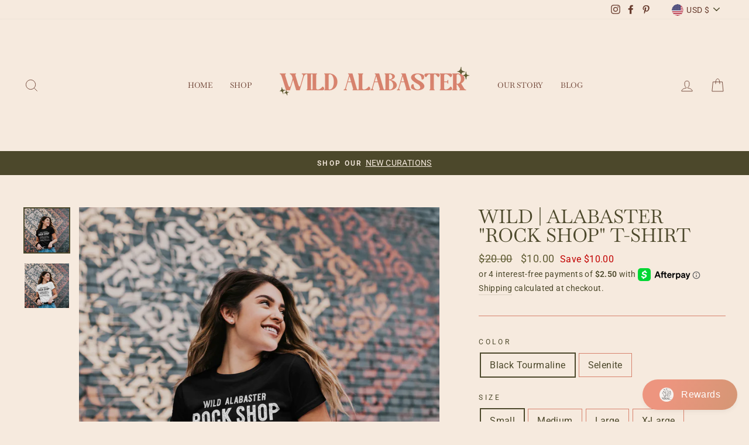

--- FILE ---
content_type: text/html; charset=utf-8
request_url: https://www.wildalabaster.com/products/wild-alabaster-rock-shop-t-shirt
body_size: 73009
content:
<!doctype html>
<html class="no-js" lang="en" dir="ltr">
<script>
  (function(w, d, t, h, s, n) {
    w.FlodeskObject = n;
    var fn = function() {
      (w[n].q = w[n].q || []).push(arguments);
    };
    w[n] = w[n] || fn;
    var f = d.getElementsByTagName(t)[0];
    var v = '?v=' + Math.floor(new Date().getTime() / (120 * 1000)) * 60;
    var sm = d.createElement(t);
    sm.async = true;
    sm.type = 'module';
    sm.src = h + s + '.mjs' + v;
    f.parentNode.insertBefore(sm, f);
    var sn = d.createElement(t);
    sn.async = true;
    sn.noModule = true;
    sn.src = h + s + '.js' + v;
    f.parentNode.insertBefore(sn, f);
  })(window, document, 'script', 'https://assets.flodesk.com', '/universal', 'fd');
</script>
  <script>
  (function(w, d, t, h, s, n) {
    w.FlodeskObject = n;
    var fn = function() {
      (w[n].q = w[n].q || []).push(arguments);
    };
    w[n] = w[n] || fn;
    var f = d.getElementsByTagName(t)[0];
    var v = '?v=' + Math.floor(new Date().getTime() / (120 * 1000)) * 60;
    var sm = d.createElement(t);
    sm.async = true;
    sm.type = 'module';
    sm.src = h + s + '.mjs' + v;
    f.parentNode.insertBefore(sm, f);
    var sn = d.createElement(t);
    sn.async = true;
    sn.noModule = true;
    sn.src = h + s + '.js' + v;
    f.parentNode.insertBefore(sn, f);
  })(window, document, 'script', 'https://assets.flodesk.com', '/universal', 'fd');
</script>
<head>
<script async="async" src="https://static.mobilemonkey.com/js/mm_9b42e37d-95e7-4cde-95cb-afc3896b99fc-94952029.js"></script>
  <meta charset="utf-8">
  <meta http-equiv="X-UA-Compatible" content="IE=edge,chrome=1">
  <meta name="viewport" content="width=device-width,initial-scale=1">
  <meta name="theme-color" content="#d7826d">
  <link rel="canonical" href="https://www.wildalabaster.com/products/wild-alabaster-rock-shop-t-shirt">
  <link rel="canonical" href="https://www.wildalabaster.com/products/wild-alabaster-rock-shop-t-shirt">
  <link rel="preconnect" href="https://cdn.shopify.com">
  <link rel="preconnect" href="https://fonts.shopifycdn.com">
  <link rel="dns-prefetch" href="https://productreviews.shopifycdn.com">
  <link rel="dns-prefetch" href="https://ajax.googleapis.com">
  <link rel="dns-prefetch" href="https://maps.googleapis.com">
  <link rel="dns-prefetch" href="https://maps.gstatic.com"><link rel="shortcut icon" href="//www.wildalabaster.com/cdn/shop/files/New_Website_Graphics_32x32.png?v=1762363073" type="image/png" /><title>Wild | Alabaster &quot;Rock Shop&quot; T-Shirt
&ndash; Wild Alabaster
</title>
<meta name="description" content="  Available in two colors: Selenite and Black Tourmaline Unisex Sizing: Small, Medium, Large, X-Large Comfort Colors 100% Cotton T-shirt. This t‑shirt feels like you have owned it for years. You&#39;ll will love the classic, comfortable style this t‑shirt provides. A perfect vintage look!"><meta property="og:site_name" content="Wild Alabaster">
  <meta property="og:url" content="https://www.wildalabaster.com/products/wild-alabaster-rock-shop-t-shirt">
  <meta property="og:title" content="Wild | Alabaster &quot;Rock Shop&quot; T-Shirt">
  <meta property="og:type" content="product">
  <meta property="og:description" content="  Available in two colors: Selenite and Black Tourmaline Unisex Sizing: Small, Medium, Large, X-Large Comfort Colors 100% Cotton T-shirt. This t‑shirt feels like you have owned it for years. You&#39;ll will love the classic, comfortable style this t‑shirt provides. A perfect vintage look!"><meta property="og:image" content="http://www.wildalabaster.com/cdn/shop/products/RockShopBlackt_1200x1200.jpg?v=1745513860"><meta property="og:image" content="http://www.wildalabaster.com/cdn/shop/products/RockShopWhiteT_1200x1200.jpg?v=1745513861">
  <meta property="og:image:secure_url" content="https://www.wildalabaster.com/cdn/shop/products/RockShopBlackt_1200x1200.jpg?v=1745513860"><meta property="og:image:secure_url" content="https://www.wildalabaster.com/cdn/shop/products/RockShopWhiteT_1200x1200.jpg?v=1745513861">
  <meta name="twitter:site" content="@">
  <meta name="twitter:card" content="summary_large_image">
  <meta name="twitter:title" content="Wild | Alabaster "Rock Shop" T-Shirt">
  <meta name="twitter:description" content="  Available in two colors: Selenite and Black Tourmaline Unisex Sizing: Small, Medium, Large, X-Large Comfort Colors 100% Cotton T-shirt. This t‑shirt feels like you have owned it for years. You&#39;ll will love the classic, comfortable style this t‑shirt provides. A perfect vintage look!">
<style data-shopify>@font-face {
  font-family: Baskervville;
  font-weight: 400;
  font-style: normal;
  font-display: swap;
  src: url("//www.wildalabaster.com/cdn/fonts/baskervville/baskervville_n4.6b0d1f33845dccb0601e970c218adacec89de866.woff2") format("woff2"),
       url("//www.wildalabaster.com/cdn/fonts/baskervville/baskervville_n4.2ed594e690e8075ab08aa6b2c3b34b3a5b91366a.woff") format("woff");
}

  @font-face {
  font-family: Roboto;
  font-weight: 400;
  font-style: normal;
  font-display: swap;
  src: url("//www.wildalabaster.com/cdn/fonts/roboto/roboto_n4.2019d890f07b1852f56ce63ba45b2db45d852cba.woff2") format("woff2"),
       url("//www.wildalabaster.com/cdn/fonts/roboto/roboto_n4.238690e0007583582327135619c5f7971652fa9d.woff") format("woff");
}


  @font-face {
  font-family: Roboto;
  font-weight: 600;
  font-style: normal;
  font-display: swap;
  src: url("//www.wildalabaster.com/cdn/fonts/roboto/roboto_n6.3d305d5382545b48404c304160aadee38c90ef9d.woff2") format("woff2"),
       url("//www.wildalabaster.com/cdn/fonts/roboto/roboto_n6.bb37be020157f87e181e5489d5e9137ad60c47a2.woff") format("woff");
}

  @font-face {
  font-family: Roboto;
  font-weight: 400;
  font-style: italic;
  font-display: swap;
  src: url("//www.wildalabaster.com/cdn/fonts/roboto/roboto_i4.57ce898ccda22ee84f49e6b57ae302250655e2d4.woff2") format("woff2"),
       url("//www.wildalabaster.com/cdn/fonts/roboto/roboto_i4.b21f3bd061cbcb83b824ae8c7671a82587b264bf.woff") format("woff");
}

  @font-face {
  font-family: Roboto;
  font-weight: 600;
  font-style: italic;
  font-display: swap;
  src: url("//www.wildalabaster.com/cdn/fonts/roboto/roboto_i6.ebd6b6733fb2b030d60cbf61316511a7ffd82fb3.woff2") format("woff2"),
       url("//www.wildalabaster.com/cdn/fonts/roboto/roboto_i6.1363905a6d5249605bc5e0f859663ffe95ac3bed.woff") format("woff");
}

</style><link href="//www.wildalabaster.com/cdn/shop/t/12/assets/theme.css?v=78318787026414427301762363413" rel="stylesheet" type="text/css" media="all" />
<style data-shopify>:root {
    --typeHeaderPrimary: Baskervville;
    --typeHeaderFallback: serif;
    --typeHeaderSize: 38px;
    --typeHeaderWeight: 400;
    --typeHeaderLineHeight: 1;
    --typeHeaderSpacing: 0.0em;

    --typeBasePrimary:Roboto;
    --typeBaseFallback:sans-serif;
    --typeBaseSize: 16px;
    --typeBaseWeight: 400;
    --typeBaseSpacing: 0.025em;
    --typeBaseLineHeight: 1.6;

    --typeCollectionTitle: 18px;

    --iconWeight: 2px;
    --iconLinecaps: miter;

    
      --buttonRadius: 50px;
    

    --colorGridOverlayOpacity: 0.1;
  }</style><script>
    document.documentElement.className = document.documentElement.className.replace('no-js', 'js');

    window.theme = window.theme || {};
    theme.routes = {
      home: "/",
      cart: "/cart",
      cartAdd: "/cart/add.js",
      cartChange: "/cart/change"
    };
    theme.strings = {
      soldOut: "Sold Out",
      unavailable: "Unavailable",
      stockLabel: "Only [count] items in stock!",
      willNotShipUntil: "Will not ship until [date]",
      willBeInStockAfter: "Will be in stock after [date]",
      waitingForStock: "Inventory on the way",
      savePrice: "Save [saved_amount]",
      cartEmpty: "Your cart is currently empty.",
      cartTermsConfirmation: "You must agree with the terms and conditions of sales to check out"
    };
    theme.settings = {
      dynamicVariantsEnable: true,
      dynamicVariantType: "button",
      cartType: "page",
      moneyFormat: "${{amount}}",
      saveType: "dollar",
      recentlyViewedEnabled: false,
      predictiveSearch: true,
      predictiveSearchType: "product,article,page,collection",
      inventoryThreshold: 10,
      quickView: true,
      themeName: 'Impulse',
      themeVersion: "3.6.2"
    };
  </script>

  <script>window.nfecShopVersion = '1769596872';window.nfecJsVersion = '449674';window.nfecCVersion = 72045</script><script>window.performance && window.performance.mark && window.performance.mark('shopify.content_for_header.start');</script><meta name="facebook-domain-verification" content="zqn0qkv15wr09sn79vhu187r0alu5t">
<meta name="facebook-domain-verification" content="lnfn7qopott2hwsddrqjkr95n0gjqc">
<meta name="google-site-verification" content="VAyqzSAjIpXIpvo26b2QNOGhTPj7sF0eDWPsG8i2MpQ">
<meta id="shopify-digital-wallet" name="shopify-digital-wallet" content="/52627833020/digital_wallets/dialog">
<meta name="shopify-checkout-api-token" content="609fc89520fa6c9bc8b9bfb81123e9b1">
<meta id="in-context-paypal-metadata" data-shop-id="52627833020" data-venmo-supported="false" data-environment="production" data-locale="en_US" data-paypal-v4="true" data-currency="USD">
<link rel="alternate" type="application/json+oembed" href="https://www.wildalabaster.com/products/wild-alabaster-rock-shop-t-shirt.oembed">
<script async="async" src="/checkouts/internal/preloads.js?locale=en-US"></script>
<link rel="preconnect" href="https://shop.app" crossorigin="anonymous">
<script async="async" src="https://shop.app/checkouts/internal/preloads.js?locale=en-US&shop_id=52627833020" crossorigin="anonymous"></script>
<script id="apple-pay-shop-capabilities" type="application/json">{"shopId":52627833020,"countryCode":"US","currencyCode":"USD","merchantCapabilities":["supports3DS"],"merchantId":"gid:\/\/shopify\/Shop\/52627833020","merchantName":"Wild Alabaster","requiredBillingContactFields":["postalAddress","email"],"requiredShippingContactFields":["postalAddress","email"],"shippingType":"shipping","supportedNetworks":["visa","masterCard","amex","discover","elo","jcb"],"total":{"type":"pending","label":"Wild Alabaster","amount":"1.00"},"shopifyPaymentsEnabled":true,"supportsSubscriptions":true}</script>
<script id="shopify-features" type="application/json">{"accessToken":"609fc89520fa6c9bc8b9bfb81123e9b1","betas":["rich-media-storefront-analytics"],"domain":"www.wildalabaster.com","predictiveSearch":true,"shopId":52627833020,"locale":"en"}</script>
<script>var Shopify = Shopify || {};
Shopify.shop = "wild-alabaster-1.myshopify.com";
Shopify.locale = "en";
Shopify.currency = {"active":"USD","rate":"1.0"};
Shopify.country = "US";
Shopify.theme = {"name":"Impulse [Scheduling]","id":130535031030,"schema_name":"Impulse","schema_version":"3.6.2","theme_store_id":857,"role":"main"};
Shopify.theme.handle = "null";
Shopify.theme.style = {"id":null,"handle":null};
Shopify.cdnHost = "www.wildalabaster.com/cdn";
Shopify.routes = Shopify.routes || {};
Shopify.routes.root = "/";</script>
<script type="module">!function(o){(o.Shopify=o.Shopify||{}).modules=!0}(window);</script>
<script>!function(o){function n(){var o=[];function n(){o.push(Array.prototype.slice.apply(arguments))}return n.q=o,n}var t=o.Shopify=o.Shopify||{};t.loadFeatures=n(),t.autoloadFeatures=n()}(window);</script>
<script>
  window.ShopifyPay = window.ShopifyPay || {};
  window.ShopifyPay.apiHost = "shop.app\/pay";
  window.ShopifyPay.redirectState = null;
</script>
<script id="shop-js-analytics" type="application/json">{"pageType":"product"}</script>
<script defer="defer" async type="module" src="//www.wildalabaster.com/cdn/shopifycloud/shop-js/modules/v2/client.init-shop-cart-sync_WVOgQShq.en.esm.js"></script>
<script defer="defer" async type="module" src="//www.wildalabaster.com/cdn/shopifycloud/shop-js/modules/v2/chunk.common_C_13GLB1.esm.js"></script>
<script defer="defer" async type="module" src="//www.wildalabaster.com/cdn/shopifycloud/shop-js/modules/v2/chunk.modal_CLfMGd0m.esm.js"></script>
<script type="module">
  await import("//www.wildalabaster.com/cdn/shopifycloud/shop-js/modules/v2/client.init-shop-cart-sync_WVOgQShq.en.esm.js");
await import("//www.wildalabaster.com/cdn/shopifycloud/shop-js/modules/v2/chunk.common_C_13GLB1.esm.js");
await import("//www.wildalabaster.com/cdn/shopifycloud/shop-js/modules/v2/chunk.modal_CLfMGd0m.esm.js");

  window.Shopify.SignInWithShop?.initShopCartSync?.({"fedCMEnabled":true,"windoidEnabled":true});

</script>
<script>
  window.Shopify = window.Shopify || {};
  if (!window.Shopify.featureAssets) window.Shopify.featureAssets = {};
  window.Shopify.featureAssets['shop-js'] = {"shop-cart-sync":["modules/v2/client.shop-cart-sync_DuR37GeY.en.esm.js","modules/v2/chunk.common_C_13GLB1.esm.js","modules/v2/chunk.modal_CLfMGd0m.esm.js"],"init-fed-cm":["modules/v2/client.init-fed-cm_BucUoe6W.en.esm.js","modules/v2/chunk.common_C_13GLB1.esm.js","modules/v2/chunk.modal_CLfMGd0m.esm.js"],"shop-toast-manager":["modules/v2/client.shop-toast-manager_B0JfrpKj.en.esm.js","modules/v2/chunk.common_C_13GLB1.esm.js","modules/v2/chunk.modal_CLfMGd0m.esm.js"],"init-shop-cart-sync":["modules/v2/client.init-shop-cart-sync_WVOgQShq.en.esm.js","modules/v2/chunk.common_C_13GLB1.esm.js","modules/v2/chunk.modal_CLfMGd0m.esm.js"],"shop-button":["modules/v2/client.shop-button_B_U3bv27.en.esm.js","modules/v2/chunk.common_C_13GLB1.esm.js","modules/v2/chunk.modal_CLfMGd0m.esm.js"],"init-windoid":["modules/v2/client.init-windoid_DuP9q_di.en.esm.js","modules/v2/chunk.common_C_13GLB1.esm.js","modules/v2/chunk.modal_CLfMGd0m.esm.js"],"shop-cash-offers":["modules/v2/client.shop-cash-offers_BmULhtno.en.esm.js","modules/v2/chunk.common_C_13GLB1.esm.js","modules/v2/chunk.modal_CLfMGd0m.esm.js"],"pay-button":["modules/v2/client.pay-button_CrPSEbOK.en.esm.js","modules/v2/chunk.common_C_13GLB1.esm.js","modules/v2/chunk.modal_CLfMGd0m.esm.js"],"init-customer-accounts":["modules/v2/client.init-customer-accounts_jNk9cPYQ.en.esm.js","modules/v2/client.shop-login-button_DJ5ldayH.en.esm.js","modules/v2/chunk.common_C_13GLB1.esm.js","modules/v2/chunk.modal_CLfMGd0m.esm.js"],"avatar":["modules/v2/client.avatar_BTnouDA3.en.esm.js"],"checkout-modal":["modules/v2/client.checkout-modal_pBPyh9w8.en.esm.js","modules/v2/chunk.common_C_13GLB1.esm.js","modules/v2/chunk.modal_CLfMGd0m.esm.js"],"init-shop-for-new-customer-accounts":["modules/v2/client.init-shop-for-new-customer-accounts_BUoCy7a5.en.esm.js","modules/v2/client.shop-login-button_DJ5ldayH.en.esm.js","modules/v2/chunk.common_C_13GLB1.esm.js","modules/v2/chunk.modal_CLfMGd0m.esm.js"],"init-customer-accounts-sign-up":["modules/v2/client.init-customer-accounts-sign-up_CnczCz9H.en.esm.js","modules/v2/client.shop-login-button_DJ5ldayH.en.esm.js","modules/v2/chunk.common_C_13GLB1.esm.js","modules/v2/chunk.modal_CLfMGd0m.esm.js"],"init-shop-email-lookup-coordinator":["modules/v2/client.init-shop-email-lookup-coordinator_CzjY5t9o.en.esm.js","modules/v2/chunk.common_C_13GLB1.esm.js","modules/v2/chunk.modal_CLfMGd0m.esm.js"],"shop-follow-button":["modules/v2/client.shop-follow-button_CsYC63q7.en.esm.js","modules/v2/chunk.common_C_13GLB1.esm.js","modules/v2/chunk.modal_CLfMGd0m.esm.js"],"shop-login-button":["modules/v2/client.shop-login-button_DJ5ldayH.en.esm.js","modules/v2/chunk.common_C_13GLB1.esm.js","modules/v2/chunk.modal_CLfMGd0m.esm.js"],"shop-login":["modules/v2/client.shop-login_B9ccPdmx.en.esm.js","modules/v2/chunk.common_C_13GLB1.esm.js","modules/v2/chunk.modal_CLfMGd0m.esm.js"],"lead-capture":["modules/v2/client.lead-capture_D0K_KgYb.en.esm.js","modules/v2/chunk.common_C_13GLB1.esm.js","modules/v2/chunk.modal_CLfMGd0m.esm.js"],"payment-terms":["modules/v2/client.payment-terms_BWmiNN46.en.esm.js","modules/v2/chunk.common_C_13GLB1.esm.js","modules/v2/chunk.modal_CLfMGd0m.esm.js"]};
</script>
<script>(function() {
  var isLoaded = false;
  function asyncLoad() {
    if (isLoaded) return;
    isLoaded = true;
    var urls = ["https:\/\/instafeed.nfcube.com\/cdn\/8e528676eb2b6c5b55a931e02aa1ac6f.js?shop=wild-alabaster-1.myshopify.com","https:\/\/d5zu2f4xvqanl.cloudfront.net\/42\/fe\/loader_2.js?shop=wild-alabaster-1.myshopify.com","https:\/\/sdk.postscript.io\/sdk-script-loader.bundle.js?shopId=23500\u0026shop=wild-alabaster-1.myshopify.com","https:\/\/sdk.postscript.io\/sdk-script-loader.bundle.js?shopId=23500\u0026shop=wild-alabaster-1.myshopify.com","https:\/\/cdn-bundler.nice-team.net\/app\/js\/bundler.js?shop=wild-alabaster-1.myshopify.com"];
    for (var i = 0; i < urls.length; i++) {
      var s = document.createElement('script');
      s.type = 'text/javascript';
      s.async = true;
      s.src = urls[i];
      var x = document.getElementsByTagName('script')[0];
      x.parentNode.insertBefore(s, x);
    }
  };
  if(window.attachEvent) {
    window.attachEvent('onload', asyncLoad);
  } else {
    window.addEventListener('load', asyncLoad, false);
  }
})();</script>
<script id="__st">var __st={"a":52627833020,"offset":-18000,"reqid":"7522f7b5-ee48-454a-848b-f8377784a703-1769602257","pageurl":"www.wildalabaster.com\/products\/wild-alabaster-rock-shop-t-shirt","u":"5efb365090f5","p":"product","rtyp":"product","rid":7079441596604};</script>
<script>window.ShopifyPaypalV4VisibilityTracking = true;</script>
<script id="captcha-bootstrap">!function(){'use strict';const t='contact',e='account',n='new_comment',o=[[t,t],['blogs',n],['comments',n],[t,'customer']],c=[[e,'customer_login'],[e,'guest_login'],[e,'recover_customer_password'],[e,'create_customer']],r=t=>t.map((([t,e])=>`form[action*='/${t}']:not([data-nocaptcha='true']) input[name='form_type'][value='${e}']`)).join(','),a=t=>()=>t?[...document.querySelectorAll(t)].map((t=>t.form)):[];function s(){const t=[...o],e=r(t);return a(e)}const i='password',u='form_key',d=['recaptcha-v3-token','g-recaptcha-response','h-captcha-response',i],f=()=>{try{return window.sessionStorage}catch{return}},m='__shopify_v',_=t=>t.elements[u];function p(t,e,n=!1){try{const o=window.sessionStorage,c=JSON.parse(o.getItem(e)),{data:r}=function(t){const{data:e,action:n}=t;return t[m]||n?{data:e,action:n}:{data:t,action:n}}(c);for(const[e,n]of Object.entries(r))t.elements[e]&&(t.elements[e].value=n);n&&o.removeItem(e)}catch(o){console.error('form repopulation failed',{error:o})}}const l='form_type',E='cptcha';function T(t){t.dataset[E]=!0}const w=window,h=w.document,L='Shopify',v='ce_forms',y='captcha';let A=!1;((t,e)=>{const n=(g='f06e6c50-85a8-45c8-87d0-21a2b65856fe',I='https://cdn.shopify.com/shopifycloud/storefront-forms-hcaptcha/ce_storefront_forms_captcha_hcaptcha.v1.5.2.iife.js',D={infoText:'Protected by hCaptcha',privacyText:'Privacy',termsText:'Terms'},(t,e,n)=>{const o=w[L][v],c=o.bindForm;if(c)return c(t,g,e,D).then(n);var r;o.q.push([[t,g,e,D],n]),r=I,A||(h.body.append(Object.assign(h.createElement('script'),{id:'captcha-provider',async:!0,src:r})),A=!0)});var g,I,D;w[L]=w[L]||{},w[L][v]=w[L][v]||{},w[L][v].q=[],w[L][y]=w[L][y]||{},w[L][y].protect=function(t,e){n(t,void 0,e),T(t)},Object.freeze(w[L][y]),function(t,e,n,w,h,L){const[v,y,A,g]=function(t,e,n){const i=e?o:[],u=t?c:[],d=[...i,...u],f=r(d),m=r(i),_=r(d.filter((([t,e])=>n.includes(e))));return[a(f),a(m),a(_),s()]}(w,h,L),I=t=>{const e=t.target;return e instanceof HTMLFormElement?e:e&&e.form},D=t=>v().includes(t);t.addEventListener('submit',(t=>{const e=I(t);if(!e)return;const n=D(e)&&!e.dataset.hcaptchaBound&&!e.dataset.recaptchaBound,o=_(e),c=g().includes(e)&&(!o||!o.value);(n||c)&&t.preventDefault(),c&&!n&&(function(t){try{if(!f())return;!function(t){const e=f();if(!e)return;const n=_(t);if(!n)return;const o=n.value;o&&e.removeItem(o)}(t);const e=Array.from(Array(32),(()=>Math.random().toString(36)[2])).join('');!function(t,e){_(t)||t.append(Object.assign(document.createElement('input'),{type:'hidden',name:u})),t.elements[u].value=e}(t,e),function(t,e){const n=f();if(!n)return;const o=[...t.querySelectorAll(`input[type='${i}']`)].map((({name:t})=>t)),c=[...d,...o],r={};for(const[a,s]of new FormData(t).entries())c.includes(a)||(r[a]=s);n.setItem(e,JSON.stringify({[m]:1,action:t.action,data:r}))}(t,e)}catch(e){console.error('failed to persist form',e)}}(e),e.submit())}));const S=(t,e)=>{t&&!t.dataset[E]&&(n(t,e.some((e=>e===t))),T(t))};for(const o of['focusin','change'])t.addEventListener(o,(t=>{const e=I(t);D(e)&&S(e,y())}));const B=e.get('form_key'),M=e.get(l),P=B&&M;t.addEventListener('DOMContentLoaded',(()=>{const t=y();if(P)for(const e of t)e.elements[l].value===M&&p(e,B);[...new Set([...A(),...v().filter((t=>'true'===t.dataset.shopifyCaptcha))])].forEach((e=>S(e,t)))}))}(h,new URLSearchParams(w.location.search),n,t,e,['guest_login'])})(!0,!0)}();</script>
<script integrity="sha256-4kQ18oKyAcykRKYeNunJcIwy7WH5gtpwJnB7kiuLZ1E=" data-source-attribution="shopify.loadfeatures" defer="defer" src="//www.wildalabaster.com/cdn/shopifycloud/storefront/assets/storefront/load_feature-a0a9edcb.js" crossorigin="anonymous"></script>
<script crossorigin="anonymous" defer="defer" src="//www.wildalabaster.com/cdn/shopifycloud/storefront/assets/shopify_pay/storefront-65b4c6d7.js?v=20250812"></script>
<script data-source-attribution="shopify.dynamic_checkout.dynamic.init">var Shopify=Shopify||{};Shopify.PaymentButton=Shopify.PaymentButton||{isStorefrontPortableWallets:!0,init:function(){window.Shopify.PaymentButton.init=function(){};var t=document.createElement("script");t.src="https://www.wildalabaster.com/cdn/shopifycloud/portable-wallets/latest/portable-wallets.en.js",t.type="module",document.head.appendChild(t)}};
</script>
<script data-source-attribution="shopify.dynamic_checkout.buyer_consent">
  function portableWalletsHideBuyerConsent(e){var t=document.getElementById("shopify-buyer-consent"),n=document.getElementById("shopify-subscription-policy-button");t&&n&&(t.classList.add("hidden"),t.setAttribute("aria-hidden","true"),n.removeEventListener("click",e))}function portableWalletsShowBuyerConsent(e){var t=document.getElementById("shopify-buyer-consent"),n=document.getElementById("shopify-subscription-policy-button");t&&n&&(t.classList.remove("hidden"),t.removeAttribute("aria-hidden"),n.addEventListener("click",e))}window.Shopify?.PaymentButton&&(window.Shopify.PaymentButton.hideBuyerConsent=portableWalletsHideBuyerConsent,window.Shopify.PaymentButton.showBuyerConsent=portableWalletsShowBuyerConsent);
</script>
<script data-source-attribution="shopify.dynamic_checkout.cart.bootstrap">document.addEventListener("DOMContentLoaded",(function(){function t(){return document.querySelector("shopify-accelerated-checkout-cart, shopify-accelerated-checkout")}if(t())Shopify.PaymentButton.init();else{new MutationObserver((function(e,n){t()&&(Shopify.PaymentButton.init(),n.disconnect())})).observe(document.body,{childList:!0,subtree:!0})}}));
</script>
<link id="shopify-accelerated-checkout-styles" rel="stylesheet" media="screen" href="https://www.wildalabaster.com/cdn/shopifycloud/portable-wallets/latest/accelerated-checkout-backwards-compat.css" crossorigin="anonymous">
<style id="shopify-accelerated-checkout-cart">
        #shopify-buyer-consent {
  margin-top: 1em;
  display: inline-block;
  width: 100%;
}

#shopify-buyer-consent.hidden {
  display: none;
}

#shopify-subscription-policy-button {
  background: none;
  border: none;
  padding: 0;
  text-decoration: underline;
  font-size: inherit;
  cursor: pointer;
}

#shopify-subscription-policy-button::before {
  box-shadow: none;
}

      </style>

<script>window.performance && window.performance.mark && window.performance.mark('shopify.content_for_header.end');</script>

  

<script src="//www.wildalabaster.com/cdn/shop/t/12/assets/vendor-scripts-v7.js" defer="defer"></script><link rel="preload" as="style" href="//www.wildalabaster.com/cdn/shop/t/12/assets/currency-flags.css" onload="this.onload=null;this.rel='stylesheet'">
    <link rel="stylesheet" href="//www.wildalabaster.com/cdn/shop/t/12/assets/currency-flags.css"><script src="//www.wildalabaster.com/cdn/shop/t/12/assets/theme.js?v=178305724208613659931643753504" defer="defer"></script><script>
    (function(w, d, t, s, n) {
      w.FlodeskObject = n;
      var fn = function() {
        (w[n].q = w[n].q || []).push(arguments);
      };
      w[n] = w[n] || fn;
      var f = d.getElementsByTagName(t)[0];
      var e = d.createElement(t);
      var h = '?v=' + new Date().getTime();
      e.async = true;
      e.src = s + h;
      f.parentNode.insertBefore(e, f);
    })(window, document, 'script', 'https://assets.flodesk.com/universal.js', 'fd');
  </script>
  
  
  <script>
  (function(w, d, t, h, s, n) {
    w.FlodeskObject = n;
    var fn = function() {
      (w[n].q = w[n].q || []).push(arguments);
    };
    w[n] = w[n] || fn;
    var f = d.getElementsByTagName(t)[0];
    var v = '?v=' + Math.floor(new Date().getTime() / (120 * 1000)) * 60;
    var sm = d.createElement(t);
    sm.async = true;
    sm.type = 'module';
    sm.src = h + s + '.mjs' + v;
    f.parentNode.insertBefore(sm, f);
    var sn = d.createElement(t);
    sn.async = true;
    sn.noModule = true;
    sn.src = h + s + '.js' + v;
    f.parentNode.insertBefore(sn, f);
  })(window, document, 'script', 'https://assets.flodesk.com', '/universal', 'fd');
</script>
  
  
  <script src="//www.wildalabaster.com/cdn/shop/t/12/assets/luxon.js?v=27035846306271641371643754986"></script>
  <script>
      // Page has loaded and theme assets are ready
      var DateTime = luxon.DateTime;
      var local = DateTime.now();
      var now = local.setZone("America/New_York");           
  </script>
  <script src="//www.wildalabaster.com/cdn/shop/t/12/assets/section-scheduling.js?v=138684605055644931241643753610"></script>
<script>
  (function(w, d, t, h, s, n) {
    w.FlodeskObject = n;
    var fn = function() {
      (w[n].q = w[n].q || []).push(arguments);
    };
    w[n] = w[n] || fn;
    var f = d.getElementsByTagName(t)[0];
    var v = '?v=' + Math.floor(new Date().getTime() / (120 * 1000)) * 60;
    var sm = d.createElement(t);
    sm.async = true;
    sm.type = 'module';
    sm.src = h + s + '.mjs' + v;
    f.parentNode.insertBefore(sm, f);
    var sn = d.createElement(t);
    sn.async = true;
    sn.noModule = true;
    sn.src = h + s + '.js' + v;
    f.parentNode.insertBefore(sn, f);
  })(window, document, 'script', 'https://assets.flodesk.com', '/universal', 'fd');
</script>
<script>
  window.fd('form', {
    formId: '664687a2542a7431a58cb542'
  });
</script>  
<!-- BEGIN app block: shopify://apps/judge-me-reviews/blocks/judgeme_core/61ccd3b1-a9f2-4160-9fe9-4fec8413e5d8 --><!-- Start of Judge.me Core -->






<link rel="dns-prefetch" href="https://cdnwidget.judge.me">
<link rel="dns-prefetch" href="https://cdn.judge.me">
<link rel="dns-prefetch" href="https://cdn1.judge.me">
<link rel="dns-prefetch" href="https://api.judge.me">

<script data-cfasync='false' class='jdgm-settings-script'>window.jdgmSettings={"pagination":5,"disable_web_reviews":false,"badge_no_review_text":"No reviews","badge_n_reviews_text":"{{ n }} review/reviews","badge_star_color":"#F4A498","hide_badge_preview_if_no_reviews":true,"badge_hide_text":false,"enforce_center_preview_badge":false,"widget_title":"Customer Reviews","widget_open_form_text":"Write a review","widget_close_form_text":"Cancel review","widget_refresh_page_text":"Refresh page","widget_summary_text":"Based on {{ number_of_reviews }} review/reviews","widget_no_review_text":"Be the first to write a review","widget_name_field_text":"Display name","widget_verified_name_field_text":"Verified Name (public)","widget_name_placeholder_text":"Display name","widget_required_field_error_text":"This field is required.","widget_email_field_text":"Email address","widget_verified_email_field_text":"Verified Email (private, can not be edited)","widget_email_placeholder_text":"Your email address","widget_email_field_error_text":"Please enter a valid email address.","widget_rating_field_text":"Rating","widget_review_title_field_text":"Review Title","widget_review_title_placeholder_text":"Give your review a title","widget_review_body_field_text":"Review content","widget_review_body_placeholder_text":"Start writing here...","widget_pictures_field_text":"Picture/Video (optional)","widget_submit_review_text":"Submit Review","widget_submit_verified_review_text":"Submit Verified Review","widget_submit_success_msg_with_auto_publish":"Thank you! Please refresh the page in a few moments to see your review. You can remove or edit your review by logging into \u003ca href='https://judge.me/login' target='_blank' rel='nofollow noopener'\u003eJudge.me\u003c/a\u003e","widget_submit_success_msg_no_auto_publish":"Thank you! Your review will be published as soon as it is approved by the shop admin. You can remove or edit your review by logging into \u003ca href='https://judge.me/login' target='_blank' rel='nofollow noopener'\u003eJudge.me\u003c/a\u003e","widget_show_default_reviews_out_of_total_text":"Showing {{ n_reviews_shown }} out of {{ n_reviews }} reviews.","widget_show_all_link_text":"Show all","widget_show_less_link_text":"Show less","widget_author_said_text":"{{ reviewer_name }} said:","widget_days_text":"{{ n }} days ago","widget_weeks_text":"{{ n }} week/weeks ago","widget_months_text":"{{ n }} month/months ago","widget_years_text":"{{ n }} year/years ago","widget_yesterday_text":"Yesterday","widget_today_text":"Today","widget_replied_text":"\u003e\u003e {{ shop_name }} replied:","widget_read_more_text":"Read more","widget_reviewer_name_as_initial":"","widget_rating_filter_color":"#fbcd0a","widget_rating_filter_see_all_text":"See all reviews","widget_sorting_most_recent_text":"Most Recent","widget_sorting_highest_rating_text":"Highest Rating","widget_sorting_lowest_rating_text":"Lowest Rating","widget_sorting_with_pictures_text":"Only Pictures","widget_sorting_most_helpful_text":"Most Helpful","widget_open_question_form_text":"Ask a question","widget_reviews_subtab_text":"Reviews","widget_questions_subtab_text":"Questions","widget_question_label_text":"Question","widget_answer_label_text":"Answer","widget_question_placeholder_text":"Write your question here","widget_submit_question_text":"Submit Question","widget_question_submit_success_text":"Thank you for your question! We will notify you once it gets answered.","widget_star_color":"#F4A498","verified_badge_text":"Verified","verified_badge_bg_color":"","verified_badge_text_color":"","verified_badge_placement":"left-of-reviewer-name","widget_review_max_height":"","widget_hide_border":false,"widget_social_share":false,"widget_thumb":false,"widget_review_location_show":false,"widget_location_format":"","all_reviews_include_out_of_store_products":true,"all_reviews_out_of_store_text":"(out of store)","all_reviews_pagination":100,"all_reviews_product_name_prefix_text":"about","enable_review_pictures":true,"enable_question_anwser":false,"widget_theme":"default","review_date_format":"mm/dd/yyyy","default_sort_method":"most-recent","widget_product_reviews_subtab_text":"Product Reviews","widget_shop_reviews_subtab_text":"Shop Reviews","widget_other_products_reviews_text":"Reviews for other products","widget_store_reviews_subtab_text":"Store reviews","widget_no_store_reviews_text":"This store hasn't received any reviews yet","widget_web_restriction_product_reviews_text":"This product hasn't received any reviews yet","widget_no_items_text":"No items found","widget_show_more_text":"Show more","widget_write_a_store_review_text":"Write a Store Review","widget_other_languages_heading":"Reviews in Other Languages","widget_translate_review_text":"Translate review to {{ language }}","widget_translating_review_text":"Translating...","widget_show_original_translation_text":"Show original ({{ language }})","widget_translate_review_failed_text":"Review couldn't be translated.","widget_translate_review_retry_text":"Retry","widget_translate_review_try_again_later_text":"Try again later","show_product_url_for_grouped_product":false,"widget_sorting_pictures_first_text":"Pictures First","show_pictures_on_all_rev_page_mobile":false,"show_pictures_on_all_rev_page_desktop":false,"floating_tab_hide_mobile_install_preference":false,"floating_tab_button_name":"★ Reviews","floating_tab_title":"Let customers speak for us","floating_tab_button_color":"","floating_tab_button_background_color":"","floating_tab_url":"","floating_tab_url_enabled":false,"floating_tab_tab_style":"text","all_reviews_text_badge_text":"Customers rate us {{ shop.metafields.judgeme.all_reviews_rating | round: 1 }}/5 based on {{ shop.metafields.judgeme.all_reviews_count }} reviews.","all_reviews_text_badge_text_branded_style":"{{ shop.metafields.judgeme.all_reviews_rating | round: 1 }} out of 5 stars based on {{ shop.metafields.judgeme.all_reviews_count }} reviews","is_all_reviews_text_badge_a_link":false,"show_stars_for_all_reviews_text_badge":false,"all_reviews_text_badge_url":"","all_reviews_text_style":"branded","all_reviews_text_color_style":"judgeme_brand_color","all_reviews_text_color":"#108474","all_reviews_text_show_jm_brand":true,"featured_carousel_show_header":true,"featured_carousel_title":"Let customers speak for us","testimonials_carousel_title":"Customers are saying","videos_carousel_title":"Real customer stories","cards_carousel_title":"Customers are saying","featured_carousel_count_text":"from {{ n }} reviews","featured_carousel_add_link_to_all_reviews_page":false,"featured_carousel_url":"","featured_carousel_show_images":true,"featured_carousel_autoslide_interval":5,"featured_carousel_arrows_on_the_sides":false,"featured_carousel_height":250,"featured_carousel_width":80,"featured_carousel_image_size":0,"featured_carousel_image_height":250,"featured_carousel_arrow_color":"#eeeeee","verified_count_badge_style":"branded","verified_count_badge_orientation":"horizontal","verified_count_badge_color_style":"judgeme_brand_color","verified_count_badge_color":"#108474","is_verified_count_badge_a_link":false,"verified_count_badge_url":"","verified_count_badge_show_jm_brand":true,"widget_rating_preset_default":5,"widget_first_sub_tab":"product-reviews","widget_show_histogram":true,"widget_histogram_use_custom_color":false,"widget_pagination_use_custom_color":false,"widget_star_use_custom_color":false,"widget_verified_badge_use_custom_color":false,"widget_write_review_use_custom_color":false,"picture_reminder_submit_button":"Upload Pictures","enable_review_videos":false,"mute_video_by_default":false,"widget_sorting_videos_first_text":"Videos First","widget_review_pending_text":"Pending","featured_carousel_items_for_large_screen":3,"social_share_options_order":"Facebook,Twitter","remove_microdata_snippet":false,"disable_json_ld":false,"enable_json_ld_products":false,"preview_badge_show_question_text":false,"preview_badge_no_question_text":"No questions","preview_badge_n_question_text":"{{ number_of_questions }} question/questions","qa_badge_show_icon":false,"qa_badge_position":"same-row","remove_judgeme_branding":false,"widget_add_search_bar":false,"widget_search_bar_placeholder":"Search","widget_sorting_verified_only_text":"Verified only","featured_carousel_theme":"default","featured_carousel_show_rating":true,"featured_carousel_show_title":true,"featured_carousel_show_body":true,"featured_carousel_show_date":false,"featured_carousel_show_reviewer":true,"featured_carousel_show_product":false,"featured_carousel_header_background_color":"#108474","featured_carousel_header_text_color":"#ffffff","featured_carousel_name_product_separator":"reviewed","featured_carousel_full_star_background":"#108474","featured_carousel_empty_star_background":"#dadada","featured_carousel_vertical_theme_background":"#f9fafb","featured_carousel_verified_badge_enable":true,"featured_carousel_verified_badge_color":"#108474","featured_carousel_border_style":"round","featured_carousel_review_line_length_limit":3,"featured_carousel_more_reviews_button_text":"Read more reviews","featured_carousel_view_product_button_text":"View product","all_reviews_page_load_reviews_on":"scroll","all_reviews_page_load_more_text":"Load More Reviews","disable_fb_tab_reviews":false,"enable_ajax_cdn_cache":false,"widget_advanced_speed_features":5,"widget_public_name_text":"displayed publicly like","default_reviewer_name":"John Smith","default_reviewer_name_has_non_latin":true,"widget_reviewer_anonymous":"Anonymous","medals_widget_title":"Judge.me Review Medals","medals_widget_background_color":"#f9fafb","medals_widget_position":"footer_all_pages","medals_widget_border_color":"#f9fafb","medals_widget_verified_text_position":"left","medals_widget_use_monochromatic_version":false,"medals_widget_elements_color":"#108474","show_reviewer_avatar":true,"widget_invalid_yt_video_url_error_text":"Not a YouTube video URL","widget_max_length_field_error_text":"Please enter no more than {0} characters.","widget_show_country_flag":false,"widget_show_collected_via_shop_app":true,"widget_verified_by_shop_badge_style":"light","widget_verified_by_shop_text":"Verified by Shop","widget_show_photo_gallery":true,"widget_load_with_code_splitting":true,"widget_ugc_install_preference":false,"widget_ugc_title":"Made by us, Shared by you","widget_ugc_subtitle":"Tag us to see your picture featured in our page","widget_ugc_arrows_color":"#ffffff","widget_ugc_primary_button_text":"Buy Now","widget_ugc_primary_button_background_color":"#108474","widget_ugc_primary_button_text_color":"#ffffff","widget_ugc_primary_button_border_width":"0","widget_ugc_primary_button_border_style":"none","widget_ugc_primary_button_border_color":"#108474","widget_ugc_primary_button_border_radius":"25","widget_ugc_secondary_button_text":"Load More","widget_ugc_secondary_button_background_color":"#ffffff","widget_ugc_secondary_button_text_color":"#108474","widget_ugc_secondary_button_border_width":"2","widget_ugc_secondary_button_border_style":"solid","widget_ugc_secondary_button_border_color":"#108474","widget_ugc_secondary_button_border_radius":"25","widget_ugc_reviews_button_text":"View Reviews","widget_ugc_reviews_button_background_color":"#ffffff","widget_ugc_reviews_button_text_color":"#108474","widget_ugc_reviews_button_border_width":"2","widget_ugc_reviews_button_border_style":"solid","widget_ugc_reviews_button_border_color":"#108474","widget_ugc_reviews_button_border_radius":"25","widget_ugc_reviews_button_link_to":"judgeme-reviews-page","widget_ugc_show_post_date":true,"widget_ugc_max_width":"800","widget_rating_metafield_value_type":true,"widget_primary_color":"#F4A498","widget_enable_secondary_color":false,"widget_secondary_color":"#edf5f5","widget_summary_average_rating_text":"{{ average_rating }} out of 5","widget_media_grid_title":"Customer photos \u0026 videos","widget_media_grid_see_more_text":"See more","widget_round_style":false,"widget_show_product_medals":true,"widget_verified_by_judgeme_text":"Verified by Judge.me","widget_show_store_medals":true,"widget_verified_by_judgeme_text_in_store_medals":"Verified by Judge.me","widget_media_field_exceed_quantity_message":"Sorry, we can only accept {{ max_media }} for one review.","widget_media_field_exceed_limit_message":"{{ file_name }} is too large, please select a {{ media_type }} less than {{ size_limit }}MB.","widget_review_submitted_text":"Review Submitted!","widget_question_submitted_text":"Question Submitted!","widget_close_form_text_question":"Cancel","widget_write_your_answer_here_text":"Write your answer here","widget_enabled_branded_link":true,"widget_show_collected_by_judgeme":true,"widget_reviewer_name_color":"","widget_write_review_text_color":"","widget_write_review_bg_color":"","widget_collected_by_judgeme_text":"collected by Judge.me","widget_pagination_type":"standard","widget_load_more_text":"Load More","widget_load_more_color":"#108474","widget_full_review_text":"Full Review","widget_read_more_reviews_text":"Read More Reviews","widget_read_questions_text":"Read Questions","widget_questions_and_answers_text":"Questions \u0026 Answers","widget_verified_by_text":"Verified by","widget_verified_text":"Verified","widget_number_of_reviews_text":"{{ number_of_reviews }} reviews","widget_back_button_text":"Back","widget_next_button_text":"Next","widget_custom_forms_filter_button":"Filters","custom_forms_style":"horizontal","widget_show_review_information":false,"how_reviews_are_collected":"How reviews are collected?","widget_show_review_keywords":false,"widget_gdpr_statement":"How we use your data: We'll only contact you about the review you left, and only if necessary. By submitting your review, you agree to Judge.me's \u003ca href='https://judge.me/terms' target='_blank' rel='nofollow noopener'\u003eterms\u003c/a\u003e, \u003ca href='https://judge.me/privacy' target='_blank' rel='nofollow noopener'\u003eprivacy\u003c/a\u003e and \u003ca href='https://judge.me/content-policy' target='_blank' rel='nofollow noopener'\u003econtent\u003c/a\u003e policies.","widget_multilingual_sorting_enabled":false,"widget_translate_review_content_enabled":false,"widget_translate_review_content_method":"manual","popup_widget_review_selection":"automatically_with_pictures","popup_widget_round_border_style":true,"popup_widget_show_title":true,"popup_widget_show_body":true,"popup_widget_show_reviewer":false,"popup_widget_show_product":true,"popup_widget_show_pictures":true,"popup_widget_use_review_picture":true,"popup_widget_show_on_home_page":true,"popup_widget_show_on_product_page":true,"popup_widget_show_on_collection_page":true,"popup_widget_show_on_cart_page":true,"popup_widget_position":"bottom_left","popup_widget_first_review_delay":5,"popup_widget_duration":5,"popup_widget_interval":5,"popup_widget_review_count":5,"popup_widget_hide_on_mobile":true,"review_snippet_widget_round_border_style":true,"review_snippet_widget_card_color":"#FFFFFF","review_snippet_widget_slider_arrows_background_color":"#FFFFFF","review_snippet_widget_slider_arrows_color":"#000000","review_snippet_widget_star_color":"#108474","show_product_variant":false,"all_reviews_product_variant_label_text":"Variant: ","widget_show_verified_branding":true,"widget_ai_summary_title":"Customers say","widget_ai_summary_disclaimer":"AI-powered review summary based on recent customer reviews","widget_show_ai_summary":false,"widget_show_ai_summary_bg":false,"widget_show_review_title_input":true,"redirect_reviewers_invited_via_email":"review_widget","request_store_review_after_product_review":false,"request_review_other_products_in_order":false,"review_form_color_scheme":"default","review_form_corner_style":"square","review_form_star_color":{},"review_form_text_color":"#333333","review_form_background_color":"#ffffff","review_form_field_background_color":"#fafafa","review_form_button_color":{},"review_form_button_text_color":"#ffffff","review_form_modal_overlay_color":"#000000","review_content_screen_title_text":"How would you rate this product?","review_content_introduction_text":"We would love it if you would share a bit about your experience.","store_review_form_title_text":"How would you rate this store?","store_review_form_introduction_text":"We would love it if you would share a bit about your experience.","show_review_guidance_text":true,"one_star_review_guidance_text":"Poor","five_star_review_guidance_text":"Great","customer_information_screen_title_text":"About you","customer_information_introduction_text":"Please tell us more about you.","custom_questions_screen_title_text":"Your experience in more detail","custom_questions_introduction_text":"Here are a few questions to help us understand more about your experience.","review_submitted_screen_title_text":"Thanks for your review!","review_submitted_screen_thank_you_text":"We are processing it and it will appear on the store soon.","review_submitted_screen_email_verification_text":"Please confirm your email by clicking the link we just sent you. This helps us keep reviews authentic.","review_submitted_request_store_review_text":"Would you like to share your experience of shopping with us?","review_submitted_review_other_products_text":"Would you like to review these products?","store_review_screen_title_text":"Would you like to share your experience of shopping with us?","store_review_introduction_text":"We value your feedback and use it to improve. Please share any thoughts or suggestions you have.","reviewer_media_screen_title_picture_text":"Share a picture","reviewer_media_introduction_picture_text":"Upload a photo to support your review.","reviewer_media_screen_title_video_text":"Share a video","reviewer_media_introduction_video_text":"Upload a video to support your review.","reviewer_media_screen_title_picture_or_video_text":"Share a picture or video","reviewer_media_introduction_picture_or_video_text":"Upload a photo or video to support your review.","reviewer_media_youtube_url_text":"Paste your Youtube URL here","advanced_settings_next_step_button_text":"Next","advanced_settings_close_review_button_text":"Close","modal_write_review_flow":false,"write_review_flow_required_text":"Required","write_review_flow_privacy_message_text":"We respect your privacy.","write_review_flow_anonymous_text":"Post review as anonymous","write_review_flow_visibility_text":"This won't be visible to other customers.","write_review_flow_multiple_selection_help_text":"Select as many as you like","write_review_flow_single_selection_help_text":"Select one option","write_review_flow_required_field_error_text":"This field is required","write_review_flow_invalid_email_error_text":"Please enter a valid email address","write_review_flow_max_length_error_text":"Max. {{ max_length }} characters.","write_review_flow_media_upload_text":"\u003cb\u003eClick to upload\u003c/b\u003e or drag and drop","write_review_flow_gdpr_statement":"We'll only contact you about your review if necessary. By submitting your review, you agree to our \u003ca href='https://judge.me/terms' target='_blank' rel='nofollow noopener'\u003eterms and conditions\u003c/a\u003e and \u003ca href='https://judge.me/privacy' target='_blank' rel='nofollow noopener'\u003eprivacy policy\u003c/a\u003e.","rating_only_reviews_enabled":false,"show_negative_reviews_help_screen":false,"new_review_flow_help_screen_rating_threshold":3,"negative_review_resolution_screen_title_text":"Tell us more","negative_review_resolution_text":"Your experience matters to us. If there were issues with your purchase, we're here to help. Feel free to reach out to us, we'd love the opportunity to make things right.","negative_review_resolution_button_text":"Contact us","negative_review_resolution_proceed_with_review_text":"Leave a review","negative_review_resolution_subject":"Issue with purchase from {{ shop_name }}.{{ order_name }}","preview_badge_collection_page_install_status":false,"widget_review_custom_css":"","preview_badge_custom_css":"","preview_badge_stars_count":"5-stars","featured_carousel_custom_css":"","floating_tab_custom_css":"","all_reviews_widget_custom_css":"","medals_widget_custom_css":"","verified_badge_custom_css":"","all_reviews_text_custom_css":"","transparency_badges_collected_via_store_invite":false,"transparency_badges_from_another_provider":false,"transparency_badges_collected_from_store_visitor":false,"transparency_badges_collected_by_verified_review_provider":false,"transparency_badges_earned_reward":false,"transparency_badges_collected_via_store_invite_text":"Review collected via store invitation","transparency_badges_from_another_provider_text":"Review collected from another provider","transparency_badges_collected_from_store_visitor_text":"Review collected from a store visitor","transparency_badges_written_in_google_text":"Review written in Google","transparency_badges_written_in_etsy_text":"Review written in Etsy","transparency_badges_written_in_shop_app_text":"Review written in Shop App","transparency_badges_earned_reward_text":"Review earned a reward for future purchase","product_review_widget_per_page":10,"widget_store_review_label_text":"Review about the store","checkout_comment_extension_title_on_product_page":"Customer Comments","checkout_comment_extension_num_latest_comment_show":5,"checkout_comment_extension_format":"name_and_timestamp","checkout_comment_customer_name":"last_initial","checkout_comment_comment_notification":true,"preview_badge_collection_page_install_preference":false,"preview_badge_home_page_install_preference":false,"preview_badge_product_page_install_preference":false,"review_widget_install_preference":"","review_carousel_install_preference":false,"floating_reviews_tab_install_preference":"none","verified_reviews_count_badge_install_preference":false,"all_reviews_text_install_preference":false,"review_widget_best_location":false,"judgeme_medals_install_preference":false,"review_widget_revamp_enabled":false,"review_widget_qna_enabled":false,"review_widget_header_theme":"minimal","review_widget_widget_title_enabled":true,"review_widget_header_text_size":"medium","review_widget_header_text_weight":"regular","review_widget_average_rating_style":"compact","review_widget_bar_chart_enabled":true,"review_widget_bar_chart_type":"numbers","review_widget_bar_chart_style":"standard","review_widget_expanded_media_gallery_enabled":false,"review_widget_reviews_section_theme":"standard","review_widget_image_style":"thumbnails","review_widget_review_image_ratio":"square","review_widget_stars_size":"medium","review_widget_verified_badge":"standard_text","review_widget_review_title_text_size":"medium","review_widget_review_text_size":"medium","review_widget_review_text_length":"medium","review_widget_number_of_columns_desktop":3,"review_widget_carousel_transition_speed":5,"review_widget_custom_questions_answers_display":"always","review_widget_button_text_color":"#FFFFFF","review_widget_text_color":"#000000","review_widget_lighter_text_color":"#7B7B7B","review_widget_corner_styling":"soft","review_widget_review_word_singular":"review","review_widget_review_word_plural":"reviews","review_widget_voting_label":"Helpful?","review_widget_shop_reply_label":"Reply from {{ shop_name }}:","review_widget_filters_title":"Filters","qna_widget_question_word_singular":"Question","qna_widget_question_word_plural":"Questions","qna_widget_answer_reply_label":"Answer from {{ answerer_name }}:","qna_content_screen_title_text":"Ask a question about this product","qna_widget_question_required_field_error_text":"Please enter your question.","qna_widget_flow_gdpr_statement":"We'll only contact you about your question if necessary. By submitting your question, you agree to our \u003ca href='https://judge.me/terms' target='_blank' rel='nofollow noopener'\u003eterms and conditions\u003c/a\u003e and \u003ca href='https://judge.me/privacy' target='_blank' rel='nofollow noopener'\u003eprivacy policy\u003c/a\u003e.","qna_widget_question_submitted_text":"Thanks for your question!","qna_widget_close_form_text_question":"Close","qna_widget_question_submit_success_text":"We’ll notify you by email when your question is answered.","all_reviews_widget_v2025_enabled":false,"all_reviews_widget_v2025_header_theme":"default","all_reviews_widget_v2025_widget_title_enabled":true,"all_reviews_widget_v2025_header_text_size":"medium","all_reviews_widget_v2025_header_text_weight":"regular","all_reviews_widget_v2025_average_rating_style":"compact","all_reviews_widget_v2025_bar_chart_enabled":true,"all_reviews_widget_v2025_bar_chart_type":"numbers","all_reviews_widget_v2025_bar_chart_style":"standard","all_reviews_widget_v2025_expanded_media_gallery_enabled":false,"all_reviews_widget_v2025_show_store_medals":true,"all_reviews_widget_v2025_show_photo_gallery":true,"all_reviews_widget_v2025_show_review_keywords":false,"all_reviews_widget_v2025_show_ai_summary":false,"all_reviews_widget_v2025_show_ai_summary_bg":false,"all_reviews_widget_v2025_add_search_bar":false,"all_reviews_widget_v2025_default_sort_method":"most-recent","all_reviews_widget_v2025_reviews_per_page":10,"all_reviews_widget_v2025_reviews_section_theme":"default","all_reviews_widget_v2025_image_style":"thumbnails","all_reviews_widget_v2025_review_image_ratio":"square","all_reviews_widget_v2025_stars_size":"medium","all_reviews_widget_v2025_verified_badge":"bold_badge","all_reviews_widget_v2025_review_title_text_size":"medium","all_reviews_widget_v2025_review_text_size":"medium","all_reviews_widget_v2025_review_text_length":"medium","all_reviews_widget_v2025_number_of_columns_desktop":3,"all_reviews_widget_v2025_carousel_transition_speed":5,"all_reviews_widget_v2025_custom_questions_answers_display":"always","all_reviews_widget_v2025_show_product_variant":false,"all_reviews_widget_v2025_show_reviewer_avatar":true,"all_reviews_widget_v2025_reviewer_name_as_initial":"","all_reviews_widget_v2025_review_location_show":false,"all_reviews_widget_v2025_location_format":"","all_reviews_widget_v2025_show_country_flag":false,"all_reviews_widget_v2025_verified_by_shop_badge_style":"light","all_reviews_widget_v2025_social_share":false,"all_reviews_widget_v2025_social_share_options_order":"Facebook,Twitter,LinkedIn,Pinterest","all_reviews_widget_v2025_pagination_type":"standard","all_reviews_widget_v2025_button_text_color":"#FFFFFF","all_reviews_widget_v2025_text_color":"#000000","all_reviews_widget_v2025_lighter_text_color":"#7B7B7B","all_reviews_widget_v2025_corner_styling":"soft","all_reviews_widget_v2025_title":"Customer reviews","all_reviews_widget_v2025_ai_summary_title":"Customers say about this store","all_reviews_widget_v2025_no_review_text":"Be the first to write a review","platform":"shopify","branding_url":"https://app.judge.me/reviews/stores/www.wildalabaster.com","branding_text":"Powered by Judge.me","locale":"en","reply_name":"Wild Alabaster","widget_version":"3.0","footer":true,"autopublish":true,"review_dates":true,"enable_custom_form":false,"shop_use_review_site":true,"shop_locale":"en","enable_multi_locales_translations":true,"show_review_title_input":true,"review_verification_email_status":"always","can_be_branded":true,"reply_name_text":"Wild Alabaster"};</script> <style class='jdgm-settings-style'>.jdgm-xx{left:0}:root{--jdgm-primary-color: #F4A498;--jdgm-secondary-color: rgba(244,164,152,0.1);--jdgm-star-color: #F4A498;--jdgm-write-review-text-color: white;--jdgm-write-review-bg-color: #F4A498;--jdgm-paginate-color: #F4A498;--jdgm-border-radius: 0;--jdgm-reviewer-name-color: #F4A498}.jdgm-histogram__bar-content{background-color:#F4A498}.jdgm-rev[data-verified-buyer=true] .jdgm-rev__icon.jdgm-rev__icon:after,.jdgm-rev__buyer-badge.jdgm-rev__buyer-badge{color:white;background-color:#F4A498}.jdgm-review-widget--small .jdgm-gallery.jdgm-gallery .jdgm-gallery__thumbnail-link:nth-child(8) .jdgm-gallery__thumbnail-wrapper.jdgm-gallery__thumbnail-wrapper:before{content:"See more"}@media only screen and (min-width: 768px){.jdgm-gallery.jdgm-gallery .jdgm-gallery__thumbnail-link:nth-child(8) .jdgm-gallery__thumbnail-wrapper.jdgm-gallery__thumbnail-wrapper:before{content:"See more"}}.jdgm-preview-badge .jdgm-star.jdgm-star{color:#F4A498}.jdgm-prev-badge[data-average-rating='0.00']{display:none !important}.jdgm-author-all-initials{display:none !important}.jdgm-author-last-initial{display:none !important}.jdgm-rev-widg__title{visibility:hidden}.jdgm-rev-widg__summary-text{visibility:hidden}.jdgm-prev-badge__text{visibility:hidden}.jdgm-rev__prod-link-prefix:before{content:'about'}.jdgm-rev__variant-label:before{content:'Variant: '}.jdgm-rev__out-of-store-text:before{content:'(out of store)'}@media only screen and (min-width: 768px){.jdgm-rev__pics .jdgm-rev_all-rev-page-picture-separator,.jdgm-rev__pics .jdgm-rev__product-picture{display:none}}@media only screen and (max-width: 768px){.jdgm-rev__pics .jdgm-rev_all-rev-page-picture-separator,.jdgm-rev__pics .jdgm-rev__product-picture{display:none}}.jdgm-preview-badge[data-template="product"]{display:none !important}.jdgm-preview-badge[data-template="collection"]{display:none !important}.jdgm-preview-badge[data-template="index"]{display:none !important}.jdgm-review-widget[data-from-snippet="true"]{display:none !important}.jdgm-verified-count-badget[data-from-snippet="true"]{display:none !important}.jdgm-carousel-wrapper[data-from-snippet="true"]{display:none !important}.jdgm-all-reviews-text[data-from-snippet="true"]{display:none !important}.jdgm-medals-section[data-from-snippet="true"]{display:none !important}.jdgm-ugc-media-wrapper[data-from-snippet="true"]{display:none !important}.jdgm-rev__transparency-badge[data-badge-type="review_collected_via_store_invitation"]{display:none !important}.jdgm-rev__transparency-badge[data-badge-type="review_collected_from_another_provider"]{display:none !important}.jdgm-rev__transparency-badge[data-badge-type="review_collected_from_store_visitor"]{display:none !important}.jdgm-rev__transparency-badge[data-badge-type="review_written_in_etsy"]{display:none !important}.jdgm-rev__transparency-badge[data-badge-type="review_written_in_google_business"]{display:none !important}.jdgm-rev__transparency-badge[data-badge-type="review_written_in_shop_app"]{display:none !important}.jdgm-rev__transparency-badge[data-badge-type="review_earned_for_future_purchase"]{display:none !important}.jdgm-review-snippet-widget .jdgm-rev-snippet-widget__cards-container .jdgm-rev-snippet-card{border-radius:8px;background:#fff}.jdgm-review-snippet-widget .jdgm-rev-snippet-widget__cards-container .jdgm-rev-snippet-card__rev-rating .jdgm-star{color:#108474}.jdgm-review-snippet-widget .jdgm-rev-snippet-widget__prev-btn,.jdgm-review-snippet-widget .jdgm-rev-snippet-widget__next-btn{border-radius:50%;background:#fff}.jdgm-review-snippet-widget .jdgm-rev-snippet-widget__prev-btn>svg,.jdgm-review-snippet-widget .jdgm-rev-snippet-widget__next-btn>svg{fill:#000}.jdgm-full-rev-modal.rev-snippet-widget .jm-mfp-container .jm-mfp-content,.jdgm-full-rev-modal.rev-snippet-widget .jm-mfp-container .jdgm-full-rev__icon,.jdgm-full-rev-modal.rev-snippet-widget .jm-mfp-container .jdgm-full-rev__pic-img,.jdgm-full-rev-modal.rev-snippet-widget .jm-mfp-container .jdgm-full-rev__reply{border-radius:8px}.jdgm-full-rev-modal.rev-snippet-widget .jm-mfp-container .jdgm-full-rev[data-verified-buyer="true"] .jdgm-full-rev__icon::after{border-radius:8px}.jdgm-full-rev-modal.rev-snippet-widget .jm-mfp-container .jdgm-full-rev .jdgm-rev__buyer-badge{border-radius:calc( 8px / 2 )}.jdgm-full-rev-modal.rev-snippet-widget .jm-mfp-container .jdgm-full-rev .jdgm-full-rev__replier::before{content:'Wild Alabaster'}.jdgm-full-rev-modal.rev-snippet-widget .jm-mfp-container .jdgm-full-rev .jdgm-full-rev__product-button{border-radius:calc( 8px * 6 )}
</style> <style class='jdgm-settings-style'></style>

  
  
  
  <style class='jdgm-miracle-styles'>
  @-webkit-keyframes jdgm-spin{0%{-webkit-transform:rotate(0deg);-ms-transform:rotate(0deg);transform:rotate(0deg)}100%{-webkit-transform:rotate(359deg);-ms-transform:rotate(359deg);transform:rotate(359deg)}}@keyframes jdgm-spin{0%{-webkit-transform:rotate(0deg);-ms-transform:rotate(0deg);transform:rotate(0deg)}100%{-webkit-transform:rotate(359deg);-ms-transform:rotate(359deg);transform:rotate(359deg)}}@font-face{font-family:'JudgemeStar';src:url("[data-uri]") format("woff");font-weight:normal;font-style:normal}.jdgm-star{font-family:'JudgemeStar';display:inline !important;text-decoration:none !important;padding:0 4px 0 0 !important;margin:0 !important;font-weight:bold;opacity:1;-webkit-font-smoothing:antialiased;-moz-osx-font-smoothing:grayscale}.jdgm-star:hover{opacity:1}.jdgm-star:last-of-type{padding:0 !important}.jdgm-star.jdgm--on:before{content:"\e000"}.jdgm-star.jdgm--off:before{content:"\e001"}.jdgm-star.jdgm--half:before{content:"\e002"}.jdgm-widget *{margin:0;line-height:1.4;-webkit-box-sizing:border-box;-moz-box-sizing:border-box;box-sizing:border-box;-webkit-overflow-scrolling:touch}.jdgm-hidden{display:none !important;visibility:hidden !important}.jdgm-temp-hidden{display:none}.jdgm-spinner{width:40px;height:40px;margin:auto;border-radius:50%;border-top:2px solid #eee;border-right:2px solid #eee;border-bottom:2px solid #eee;border-left:2px solid #ccc;-webkit-animation:jdgm-spin 0.8s infinite linear;animation:jdgm-spin 0.8s infinite linear}.jdgm-prev-badge{display:block !important}

</style>


  
  
   


<script data-cfasync='false' class='jdgm-script'>
!function(e){window.jdgm=window.jdgm||{},jdgm.CDN_HOST="https://cdnwidget.judge.me/",jdgm.CDN_HOST_ALT="https://cdn2.judge.me/cdn/widget_frontend/",jdgm.API_HOST="https://api.judge.me/",jdgm.CDN_BASE_URL="https://cdn.shopify.com/extensions/019c0406-388e-785b-8178-ae75ffffa7d8/judgeme-extensions-321/assets/",
jdgm.docReady=function(d){(e.attachEvent?"complete"===e.readyState:"loading"!==e.readyState)?
setTimeout(d,0):e.addEventListener("DOMContentLoaded",d)},jdgm.loadCSS=function(d,t,o,a){
!o&&jdgm.loadCSS.requestedUrls.indexOf(d)>=0||(jdgm.loadCSS.requestedUrls.push(d),
(a=e.createElement("link")).rel="stylesheet",a.class="jdgm-stylesheet",a.media="nope!",
a.href=d,a.onload=function(){this.media="all",t&&setTimeout(t)},e.body.appendChild(a))},
jdgm.loadCSS.requestedUrls=[],jdgm.loadJS=function(e,d){var t=new XMLHttpRequest;
t.onreadystatechange=function(){4===t.readyState&&(Function(t.response)(),d&&d(t.response))},
t.open("GET",e),t.onerror=function(){if(e.indexOf(jdgm.CDN_HOST)===0&&jdgm.CDN_HOST_ALT!==jdgm.CDN_HOST){var f=e.replace(jdgm.CDN_HOST,jdgm.CDN_HOST_ALT);jdgm.loadJS(f,d)}},t.send()},jdgm.docReady((function(){(window.jdgmLoadCSS||e.querySelectorAll(
".jdgm-widget, .jdgm-all-reviews-page").length>0)&&(jdgmSettings.widget_load_with_code_splitting?
parseFloat(jdgmSettings.widget_version)>=3?jdgm.loadCSS(jdgm.CDN_HOST+"widget_v3/base.css"):
jdgm.loadCSS(jdgm.CDN_HOST+"widget/base.css"):jdgm.loadCSS(jdgm.CDN_HOST+"shopify_v2.css"),
jdgm.loadJS(jdgm.CDN_HOST+"loa"+"der.js"))}))}(document);
</script>
<noscript><link rel="stylesheet" type="text/css" media="all" href="https://cdnwidget.judge.me/shopify_v2.css"></noscript>

<!-- BEGIN app snippet: theme_fix_tags --><script>
  (function() {
    var jdgmThemeFixes = null;
    if (!jdgmThemeFixes) return;
    var thisThemeFix = jdgmThemeFixes[Shopify.theme.id];
    if (!thisThemeFix) return;

    if (thisThemeFix.html) {
      document.addEventListener("DOMContentLoaded", function() {
        var htmlDiv = document.createElement('div');
        htmlDiv.classList.add('jdgm-theme-fix-html');
        htmlDiv.innerHTML = thisThemeFix.html;
        document.body.append(htmlDiv);
      });
    };

    if (thisThemeFix.css) {
      var styleTag = document.createElement('style');
      styleTag.classList.add('jdgm-theme-fix-style');
      styleTag.innerHTML = thisThemeFix.css;
      document.head.append(styleTag);
    };

    if (thisThemeFix.js) {
      var scriptTag = document.createElement('script');
      scriptTag.classList.add('jdgm-theme-fix-script');
      scriptTag.innerHTML = thisThemeFix.js;
      document.head.append(scriptTag);
    };
  })();
</script>
<!-- END app snippet -->
<!-- End of Judge.me Core -->



<!-- END app block --><!-- BEGIN app block: shopify://apps/seowill-seoant-ai-seo/blocks/seoant-core/8e57283b-dcb0-4f7b-a947-fb5c57a0d59d -->
<!--SEOAnt Core By SEOAnt Teams, v0.1.6 START -->







    <!-- BEGIN app snippet: Product-JSON-LD --><!-- END app snippet -->


<!-- SON-LD generated By SEOAnt END -->



<!-- Start : SEOAnt BrokenLink Redirect --><script type="text/javascript">
    !function(t){var e={};function r(n){if(e[n])return e[n].exports;var o=e[n]={i:n,l:!1,exports:{}};return t[n].call(o.exports,o,o.exports,r),o.l=!0,o.exports}r.m=t,r.c=e,r.d=function(t,e,n){r.o(t,e)||Object.defineProperty(t,e,{enumerable:!0,get:n})},r.r=function(t){"undefined"!==typeof Symbol&&Symbol.toStringTag&&Object.defineProperty(t,Symbol.toStringTag,{value:"Module"}),Object.defineProperty(t,"__esModule",{value:!0})},r.t=function(t,e){if(1&e&&(t=r(t)),8&e)return t;if(4&e&&"object"===typeof t&&t&&t.__esModule)return t;var n=Object.create(null);if(r.r(n),Object.defineProperty(n,"default",{enumerable:!0,value:t}),2&e&&"string"!=typeof t)for(var o in t)r.d(n,o,function(e){return t[e]}.bind(null,o));return n},r.n=function(t){var e=t&&t.__esModule?function(){return t.default}:function(){return t};return r.d(e,"a",e),e},r.o=function(t,e){return Object.prototype.hasOwnProperty.call(t,e)},r.p="",r(r.s=11)}([function(t,e,r){"use strict";var n=r(2),o=Object.prototype.toString;function i(t){return"[object Array]"===o.call(t)}function a(t){return"undefined"===typeof t}function u(t){return null!==t&&"object"===typeof t}function s(t){return"[object Function]"===o.call(t)}function c(t,e){if(null!==t&&"undefined"!==typeof t)if("object"!==typeof t&&(t=[t]),i(t))for(var r=0,n=t.length;r<n;r++)e.call(null,t[r],r,t);else for(var o in t)Object.prototype.hasOwnProperty.call(t,o)&&e.call(null,t[o],o,t)}t.exports={isArray:i,isArrayBuffer:function(t){return"[object ArrayBuffer]"===o.call(t)},isBuffer:function(t){return null!==t&&!a(t)&&null!==t.constructor&&!a(t.constructor)&&"function"===typeof t.constructor.isBuffer&&t.constructor.isBuffer(t)},isFormData:function(t){return"undefined"!==typeof FormData&&t instanceof FormData},isArrayBufferView:function(t){return"undefined"!==typeof ArrayBuffer&&ArrayBuffer.isView?ArrayBuffer.isView(t):t&&t.buffer&&t.buffer instanceof ArrayBuffer},isString:function(t){return"string"===typeof t},isNumber:function(t){return"number"===typeof t},isObject:u,isUndefined:a,isDate:function(t){return"[object Date]"===o.call(t)},isFile:function(t){return"[object File]"===o.call(t)},isBlob:function(t){return"[object Blob]"===o.call(t)},isFunction:s,isStream:function(t){return u(t)&&s(t.pipe)},isURLSearchParams:function(t){return"undefined"!==typeof URLSearchParams&&t instanceof URLSearchParams},isStandardBrowserEnv:function(){return("undefined"===typeof navigator||"ReactNative"!==navigator.product&&"NativeScript"!==navigator.product&&"NS"!==navigator.product)&&("undefined"!==typeof window&&"undefined"!==typeof document)},forEach:c,merge:function t(){var e={};function r(r,n){"object"===typeof e[n]&&"object"===typeof r?e[n]=t(e[n],r):e[n]=r}for(var n=0,o=arguments.length;n<o;n++)c(arguments[n],r);return e},deepMerge:function t(){var e={};function r(r,n){"object"===typeof e[n]&&"object"===typeof r?e[n]=t(e[n],r):e[n]="object"===typeof r?t({},r):r}for(var n=0,o=arguments.length;n<o;n++)c(arguments[n],r);return e},extend:function(t,e,r){return c(e,(function(e,o){t[o]=r&&"function"===typeof e?n(e,r):e})),t},trim:function(t){return t.replace(/^\s*/,"").replace(/\s*$/,"")}}},function(t,e,r){t.exports=r(12)},function(t,e,r){"use strict";t.exports=function(t,e){return function(){for(var r=new Array(arguments.length),n=0;n<r.length;n++)r[n]=arguments[n];return t.apply(e,r)}}},function(t,e,r){"use strict";var n=r(0);function o(t){return encodeURIComponent(t).replace(/%40/gi,"@").replace(/%3A/gi,":").replace(/%24/g,"$").replace(/%2C/gi,",").replace(/%20/g,"+").replace(/%5B/gi,"[").replace(/%5D/gi,"]")}t.exports=function(t,e,r){if(!e)return t;var i;if(r)i=r(e);else if(n.isURLSearchParams(e))i=e.toString();else{var a=[];n.forEach(e,(function(t,e){null!==t&&"undefined"!==typeof t&&(n.isArray(t)?e+="[]":t=[t],n.forEach(t,(function(t){n.isDate(t)?t=t.toISOString():n.isObject(t)&&(t=JSON.stringify(t)),a.push(o(e)+"="+o(t))})))})),i=a.join("&")}if(i){var u=t.indexOf("#");-1!==u&&(t=t.slice(0,u)),t+=(-1===t.indexOf("?")?"?":"&")+i}return t}},function(t,e,r){"use strict";t.exports=function(t){return!(!t||!t.__CANCEL__)}},function(t,e,r){"use strict";(function(e){var n=r(0),o=r(19),i={"Content-Type":"application/x-www-form-urlencoded"};function a(t,e){!n.isUndefined(t)&&n.isUndefined(t["Content-Type"])&&(t["Content-Type"]=e)}var u={adapter:function(){var t;return("undefined"!==typeof XMLHttpRequest||"undefined"!==typeof e&&"[object process]"===Object.prototype.toString.call(e))&&(t=r(6)),t}(),transformRequest:[function(t,e){return o(e,"Accept"),o(e,"Content-Type"),n.isFormData(t)||n.isArrayBuffer(t)||n.isBuffer(t)||n.isStream(t)||n.isFile(t)||n.isBlob(t)?t:n.isArrayBufferView(t)?t.buffer:n.isURLSearchParams(t)?(a(e,"application/x-www-form-urlencoded;charset=utf-8"),t.toString()):n.isObject(t)?(a(e,"application/json;charset=utf-8"),JSON.stringify(t)):t}],transformResponse:[function(t){if("string"===typeof t)try{t=JSON.parse(t)}catch(e){}return t}],timeout:0,xsrfCookieName:"XSRF-TOKEN",xsrfHeaderName:"X-XSRF-TOKEN",maxContentLength:-1,validateStatus:function(t){return t>=200&&t<300},headers:{common:{Accept:"application/json, text/plain, */*"}}};n.forEach(["delete","get","head"],(function(t){u.headers[t]={}})),n.forEach(["post","put","patch"],(function(t){u.headers[t]=n.merge(i)})),t.exports=u}).call(this,r(18))},function(t,e,r){"use strict";var n=r(0),o=r(20),i=r(3),a=r(22),u=r(25),s=r(26),c=r(7);t.exports=function(t){return new Promise((function(e,f){var l=t.data,p=t.headers;n.isFormData(l)&&delete p["Content-Type"];var h=new XMLHttpRequest;if(t.auth){var d=t.auth.username||"",m=t.auth.password||"";p.Authorization="Basic "+btoa(d+":"+m)}var y=a(t.baseURL,t.url);if(h.open(t.method.toUpperCase(),i(y,t.params,t.paramsSerializer),!0),h.timeout=t.timeout,h.onreadystatechange=function(){if(h&&4===h.readyState&&(0!==h.status||h.responseURL&&0===h.responseURL.indexOf("file:"))){var r="getAllResponseHeaders"in h?u(h.getAllResponseHeaders()):null,n={data:t.responseType&&"text"!==t.responseType?h.response:h.responseText,status:h.status,statusText:h.statusText,headers:r,config:t,request:h};o(e,f,n),h=null}},h.onabort=function(){h&&(f(c("Request aborted",t,"ECONNABORTED",h)),h=null)},h.onerror=function(){f(c("Network Error",t,null,h)),h=null},h.ontimeout=function(){var e="timeout of "+t.timeout+"ms exceeded";t.timeoutErrorMessage&&(e=t.timeoutErrorMessage),f(c(e,t,"ECONNABORTED",h)),h=null},n.isStandardBrowserEnv()){var v=r(27),g=(t.withCredentials||s(y))&&t.xsrfCookieName?v.read(t.xsrfCookieName):void 0;g&&(p[t.xsrfHeaderName]=g)}if("setRequestHeader"in h&&n.forEach(p,(function(t,e){"undefined"===typeof l&&"content-type"===e.toLowerCase()?delete p[e]:h.setRequestHeader(e,t)})),n.isUndefined(t.withCredentials)||(h.withCredentials=!!t.withCredentials),t.responseType)try{h.responseType=t.responseType}catch(w){if("json"!==t.responseType)throw w}"function"===typeof t.onDownloadProgress&&h.addEventListener("progress",t.onDownloadProgress),"function"===typeof t.onUploadProgress&&h.upload&&h.upload.addEventListener("progress",t.onUploadProgress),t.cancelToken&&t.cancelToken.promise.then((function(t){h&&(h.abort(),f(t),h=null)})),void 0===l&&(l=null),h.send(l)}))}},function(t,e,r){"use strict";var n=r(21);t.exports=function(t,e,r,o,i){var a=new Error(t);return n(a,e,r,o,i)}},function(t,e,r){"use strict";var n=r(0);t.exports=function(t,e){e=e||{};var r={},o=["url","method","params","data"],i=["headers","auth","proxy"],a=["baseURL","url","transformRequest","transformResponse","paramsSerializer","timeout","withCredentials","adapter","responseType","xsrfCookieName","xsrfHeaderName","onUploadProgress","onDownloadProgress","maxContentLength","validateStatus","maxRedirects","httpAgent","httpsAgent","cancelToken","socketPath"];n.forEach(o,(function(t){"undefined"!==typeof e[t]&&(r[t]=e[t])})),n.forEach(i,(function(o){n.isObject(e[o])?r[o]=n.deepMerge(t[o],e[o]):"undefined"!==typeof e[o]?r[o]=e[o]:n.isObject(t[o])?r[o]=n.deepMerge(t[o]):"undefined"!==typeof t[o]&&(r[o]=t[o])})),n.forEach(a,(function(n){"undefined"!==typeof e[n]?r[n]=e[n]:"undefined"!==typeof t[n]&&(r[n]=t[n])}));var u=o.concat(i).concat(a),s=Object.keys(e).filter((function(t){return-1===u.indexOf(t)}));return n.forEach(s,(function(n){"undefined"!==typeof e[n]?r[n]=e[n]:"undefined"!==typeof t[n]&&(r[n]=t[n])})),r}},function(t,e,r){"use strict";function n(t){this.message=t}n.prototype.toString=function(){return"Cancel"+(this.message?": "+this.message:"")},n.prototype.__CANCEL__=!0,t.exports=n},function(t,e,r){t.exports=r(13)},function(t,e,r){t.exports=r(30)},function(t,e,r){var n=function(t){"use strict";var e=Object.prototype,r=e.hasOwnProperty,n="function"===typeof Symbol?Symbol:{},o=n.iterator||"@@iterator",i=n.asyncIterator||"@@asyncIterator",a=n.toStringTag||"@@toStringTag";function u(t,e,r){return Object.defineProperty(t,e,{value:r,enumerable:!0,configurable:!0,writable:!0}),t[e]}try{u({},"")}catch(S){u=function(t,e,r){return t[e]=r}}function s(t,e,r,n){var o=e&&e.prototype instanceof l?e:l,i=Object.create(o.prototype),a=new L(n||[]);return i._invoke=function(t,e,r){var n="suspendedStart";return function(o,i){if("executing"===n)throw new Error("Generator is already running");if("completed"===n){if("throw"===o)throw i;return j()}for(r.method=o,r.arg=i;;){var a=r.delegate;if(a){var u=x(a,r);if(u){if(u===f)continue;return u}}if("next"===r.method)r.sent=r._sent=r.arg;else if("throw"===r.method){if("suspendedStart"===n)throw n="completed",r.arg;r.dispatchException(r.arg)}else"return"===r.method&&r.abrupt("return",r.arg);n="executing";var s=c(t,e,r);if("normal"===s.type){if(n=r.done?"completed":"suspendedYield",s.arg===f)continue;return{value:s.arg,done:r.done}}"throw"===s.type&&(n="completed",r.method="throw",r.arg=s.arg)}}}(t,r,a),i}function c(t,e,r){try{return{type:"normal",arg:t.call(e,r)}}catch(S){return{type:"throw",arg:S}}}t.wrap=s;var f={};function l(){}function p(){}function h(){}var d={};d[o]=function(){return this};var m=Object.getPrototypeOf,y=m&&m(m(T([])));y&&y!==e&&r.call(y,o)&&(d=y);var v=h.prototype=l.prototype=Object.create(d);function g(t){["next","throw","return"].forEach((function(e){u(t,e,(function(t){return this._invoke(e,t)}))}))}function w(t,e){var n;this._invoke=function(o,i){function a(){return new e((function(n,a){!function n(o,i,a,u){var s=c(t[o],t,i);if("throw"!==s.type){var f=s.arg,l=f.value;return l&&"object"===typeof l&&r.call(l,"__await")?e.resolve(l.__await).then((function(t){n("next",t,a,u)}),(function(t){n("throw",t,a,u)})):e.resolve(l).then((function(t){f.value=t,a(f)}),(function(t){return n("throw",t,a,u)}))}u(s.arg)}(o,i,n,a)}))}return n=n?n.then(a,a):a()}}function x(t,e){var r=t.iterator[e.method];if(void 0===r){if(e.delegate=null,"throw"===e.method){if(t.iterator.return&&(e.method="return",e.arg=void 0,x(t,e),"throw"===e.method))return f;e.method="throw",e.arg=new TypeError("The iterator does not provide a 'throw' method")}return f}var n=c(r,t.iterator,e.arg);if("throw"===n.type)return e.method="throw",e.arg=n.arg,e.delegate=null,f;var o=n.arg;return o?o.done?(e[t.resultName]=o.value,e.next=t.nextLoc,"return"!==e.method&&(e.method="next",e.arg=void 0),e.delegate=null,f):o:(e.method="throw",e.arg=new TypeError("iterator result is not an object"),e.delegate=null,f)}function b(t){var e={tryLoc:t[0]};1 in t&&(e.catchLoc=t[1]),2 in t&&(e.finallyLoc=t[2],e.afterLoc=t[3]),this.tryEntries.push(e)}function E(t){var e=t.completion||{};e.type="normal",delete e.arg,t.completion=e}function L(t){this.tryEntries=[{tryLoc:"root"}],t.forEach(b,this),this.reset(!0)}function T(t){if(t){var e=t[o];if(e)return e.call(t);if("function"===typeof t.next)return t;if(!isNaN(t.length)){var n=-1,i=function e(){for(;++n<t.length;)if(r.call(t,n))return e.value=t[n],e.done=!1,e;return e.value=void 0,e.done=!0,e};return i.next=i}}return{next:j}}function j(){return{value:void 0,done:!0}}return p.prototype=v.constructor=h,h.constructor=p,p.displayName=u(h,a,"GeneratorFunction"),t.isGeneratorFunction=function(t){var e="function"===typeof t&&t.constructor;return!!e&&(e===p||"GeneratorFunction"===(e.displayName||e.name))},t.mark=function(t){return Object.setPrototypeOf?Object.setPrototypeOf(t,h):(t.__proto__=h,u(t,a,"GeneratorFunction")),t.prototype=Object.create(v),t},t.awrap=function(t){return{__await:t}},g(w.prototype),w.prototype[i]=function(){return this},t.AsyncIterator=w,t.async=function(e,r,n,o,i){void 0===i&&(i=Promise);var a=new w(s(e,r,n,o),i);return t.isGeneratorFunction(r)?a:a.next().then((function(t){return t.done?t.value:a.next()}))},g(v),u(v,a,"Generator"),v[o]=function(){return this},v.toString=function(){return"[object Generator]"},t.keys=function(t){var e=[];for(var r in t)e.push(r);return e.reverse(),function r(){for(;e.length;){var n=e.pop();if(n in t)return r.value=n,r.done=!1,r}return r.done=!0,r}},t.values=T,L.prototype={constructor:L,reset:function(t){if(this.prev=0,this.next=0,this.sent=this._sent=void 0,this.done=!1,this.delegate=null,this.method="next",this.arg=void 0,this.tryEntries.forEach(E),!t)for(var e in this)"t"===e.charAt(0)&&r.call(this,e)&&!isNaN(+e.slice(1))&&(this[e]=void 0)},stop:function(){this.done=!0;var t=this.tryEntries[0].completion;if("throw"===t.type)throw t.arg;return this.rval},dispatchException:function(t){if(this.done)throw t;var e=this;function n(r,n){return a.type="throw",a.arg=t,e.next=r,n&&(e.method="next",e.arg=void 0),!!n}for(var o=this.tryEntries.length-1;o>=0;--o){var i=this.tryEntries[o],a=i.completion;if("root"===i.tryLoc)return n("end");if(i.tryLoc<=this.prev){var u=r.call(i,"catchLoc"),s=r.call(i,"finallyLoc");if(u&&s){if(this.prev<i.catchLoc)return n(i.catchLoc,!0);if(this.prev<i.finallyLoc)return n(i.finallyLoc)}else if(u){if(this.prev<i.catchLoc)return n(i.catchLoc,!0)}else{if(!s)throw new Error("try statement without catch or finally");if(this.prev<i.finallyLoc)return n(i.finallyLoc)}}}},abrupt:function(t,e){for(var n=this.tryEntries.length-1;n>=0;--n){var o=this.tryEntries[n];if(o.tryLoc<=this.prev&&r.call(o,"finallyLoc")&&this.prev<o.finallyLoc){var i=o;break}}i&&("break"===t||"continue"===t)&&i.tryLoc<=e&&e<=i.finallyLoc&&(i=null);var a=i?i.completion:{};return a.type=t,a.arg=e,i?(this.method="next",this.next=i.finallyLoc,f):this.complete(a)},complete:function(t,e){if("throw"===t.type)throw t.arg;return"break"===t.type||"continue"===t.type?this.next=t.arg:"return"===t.type?(this.rval=this.arg=t.arg,this.method="return",this.next="end"):"normal"===t.type&&e&&(this.next=e),f},finish:function(t){for(var e=this.tryEntries.length-1;e>=0;--e){var r=this.tryEntries[e];if(r.finallyLoc===t)return this.complete(r.completion,r.afterLoc),E(r),f}},catch:function(t){for(var e=this.tryEntries.length-1;e>=0;--e){var r=this.tryEntries[e];if(r.tryLoc===t){var n=r.completion;if("throw"===n.type){var o=n.arg;E(r)}return o}}throw new Error("illegal catch attempt")},delegateYield:function(t,e,r){return this.delegate={iterator:T(t),resultName:e,nextLoc:r},"next"===this.method&&(this.arg=void 0),f}},t}(t.exports);try{regeneratorRuntime=n}catch(o){Function("r","regeneratorRuntime = r")(n)}},function(t,e,r){"use strict";var n=r(0),o=r(2),i=r(14),a=r(8);function u(t){var e=new i(t),r=o(i.prototype.request,e);return n.extend(r,i.prototype,e),n.extend(r,e),r}var s=u(r(5));s.Axios=i,s.create=function(t){return u(a(s.defaults,t))},s.Cancel=r(9),s.CancelToken=r(28),s.isCancel=r(4),s.all=function(t){return Promise.all(t)},s.spread=r(29),t.exports=s,t.exports.default=s},function(t,e,r){"use strict";var n=r(0),o=r(3),i=r(15),a=r(16),u=r(8);function s(t){this.defaults=t,this.interceptors={request:new i,response:new i}}s.prototype.request=function(t){"string"===typeof t?(t=arguments[1]||{}).url=arguments[0]:t=t||{},(t=u(this.defaults,t)).method?t.method=t.method.toLowerCase():this.defaults.method?t.method=this.defaults.method.toLowerCase():t.method="get";var e=[a,void 0],r=Promise.resolve(t);for(this.interceptors.request.forEach((function(t){e.unshift(t.fulfilled,t.rejected)})),this.interceptors.response.forEach((function(t){e.push(t.fulfilled,t.rejected)}));e.length;)r=r.then(e.shift(),e.shift());return r},s.prototype.getUri=function(t){return t=u(this.defaults,t),o(t.url,t.params,t.paramsSerializer).replace(/^\?/,"")},n.forEach(["delete","get","head","options"],(function(t){s.prototype[t]=function(e,r){return this.request(n.merge(r||{},{method:t,url:e}))}})),n.forEach(["post","put","patch"],(function(t){s.prototype[t]=function(e,r,o){return this.request(n.merge(o||{},{method:t,url:e,data:r}))}})),t.exports=s},function(t,e,r){"use strict";var n=r(0);function o(){this.handlers=[]}o.prototype.use=function(t,e){return this.handlers.push({fulfilled:t,rejected:e}),this.handlers.length-1},o.prototype.eject=function(t){this.handlers[t]&&(this.handlers[t]=null)},o.prototype.forEach=function(t){n.forEach(this.handlers,(function(e){null!==e&&t(e)}))},t.exports=o},function(t,e,r){"use strict";var n=r(0),o=r(17),i=r(4),a=r(5);function u(t){t.cancelToken&&t.cancelToken.throwIfRequested()}t.exports=function(t){return u(t),t.headers=t.headers||{},t.data=o(t.data,t.headers,t.transformRequest),t.headers=n.merge(t.headers.common||{},t.headers[t.method]||{},t.headers),n.forEach(["delete","get","head","post","put","patch","common"],(function(e){delete t.headers[e]})),(t.adapter||a.adapter)(t).then((function(e){return u(t),e.data=o(e.data,e.headers,t.transformResponse),e}),(function(e){return i(e)||(u(t),e&&e.response&&(e.response.data=o(e.response.data,e.response.headers,t.transformResponse))),Promise.reject(e)}))}},function(t,e,r){"use strict";var n=r(0);t.exports=function(t,e,r){return n.forEach(r,(function(r){t=r(t,e)})),t}},function(t,e){var r,n,o=t.exports={};function i(){throw new Error("setTimeout has not been defined")}function a(){throw new Error("clearTimeout has not been defined")}function u(t){if(r===setTimeout)return setTimeout(t,0);if((r===i||!r)&&setTimeout)return r=setTimeout,setTimeout(t,0);try{return r(t,0)}catch(e){try{return r.call(null,t,0)}catch(e){return r.call(this,t,0)}}}!function(){try{r="function"===typeof setTimeout?setTimeout:i}catch(t){r=i}try{n="function"===typeof clearTimeout?clearTimeout:a}catch(t){n=a}}();var s,c=[],f=!1,l=-1;function p(){f&&s&&(f=!1,s.length?c=s.concat(c):l=-1,c.length&&h())}function h(){if(!f){var t=u(p);f=!0;for(var e=c.length;e;){for(s=c,c=[];++l<e;)s&&s[l].run();l=-1,e=c.length}s=null,f=!1,function(t){if(n===clearTimeout)return clearTimeout(t);if((n===a||!n)&&clearTimeout)return n=clearTimeout,clearTimeout(t);try{n(t)}catch(e){try{return n.call(null,t)}catch(e){return n.call(this,t)}}}(t)}}function d(t,e){this.fun=t,this.array=e}function m(){}o.nextTick=function(t){var e=new Array(arguments.length-1);if(arguments.length>1)for(var r=1;r<arguments.length;r++)e[r-1]=arguments[r];c.push(new d(t,e)),1!==c.length||f||u(h)},d.prototype.run=function(){this.fun.apply(null,this.array)},o.title="browser",o.browser=!0,o.env={},o.argv=[],o.version="",o.versions={},o.on=m,o.addListener=m,o.once=m,o.off=m,o.removeListener=m,o.removeAllListeners=m,o.emit=m,o.prependListener=m,o.prependOnceListener=m,o.listeners=function(t){return[]},o.binding=function(t){throw new Error("process.binding is not supported")},o.cwd=function(){return"/"},o.chdir=function(t){throw new Error("process.chdir is not supported")},o.umask=function(){return 0}},function(t,e,r){"use strict";var n=r(0);t.exports=function(t,e){n.forEach(t,(function(r,n){n!==e&&n.toUpperCase()===e.toUpperCase()&&(t[e]=r,delete t[n])}))}},function(t,e,r){"use strict";var n=r(7);t.exports=function(t,e,r){var o=r.config.validateStatus;!o||o(r.status)?t(r):e(n("Request failed with status code "+r.status,r.config,null,r.request,r))}},function(t,e,r){"use strict";t.exports=function(t,e,r,n,o){return t.config=e,r&&(t.code=r),t.request=n,t.response=o,t.isAxiosError=!0,t.toJSON=function(){return{message:this.message,name:this.name,description:this.description,number:this.number,fileName:this.fileName,lineNumber:this.lineNumber,columnNumber:this.columnNumber,stack:this.stack,config:this.config,code:this.code}},t}},function(t,e,r){"use strict";var n=r(23),o=r(24);t.exports=function(t,e){return t&&!n(e)?o(t,e):e}},function(t,e,r){"use strict";t.exports=function(t){return/^([a-z][a-z\d\+\-\.]*:)?\/\//i.test(t)}},function(t,e,r){"use strict";t.exports=function(t,e){return e?t.replace(/\/+$/,"")+"/"+e.replace(/^\/+/,""):t}},function(t,e,r){"use strict";var n=r(0),o=["age","authorization","content-length","content-type","etag","expires","from","host","if-modified-since","if-unmodified-since","last-modified","location","max-forwards","proxy-authorization","referer","retry-after","user-agent"];t.exports=function(t){var e,r,i,a={};return t?(n.forEach(t.split("\n"),(function(t){if(i=t.indexOf(":"),e=n.trim(t.substr(0,i)).toLowerCase(),r=n.trim(t.substr(i+1)),e){if(a[e]&&o.indexOf(e)>=0)return;a[e]="set-cookie"===e?(a[e]?a[e]:[]).concat([r]):a[e]?a[e]+", "+r:r}})),a):a}},function(t,e,r){"use strict";var n=r(0);t.exports=n.isStandardBrowserEnv()?function(){var t,e=/(msie|trident)/i.test(navigator.userAgent),r=document.createElement("a");function o(t){var n=t;return e&&(r.setAttribute("href",n),n=r.href),r.setAttribute("href",n),{href:r.href,protocol:r.protocol?r.protocol.replace(/:$/,""):"",host:r.host,search:r.search?r.search.replace(/^\?/,""):"",hash:r.hash?r.hash.replace(/^#/,""):"",hostname:r.hostname,port:r.port,pathname:"/"===r.pathname.charAt(0)?r.pathname:"/"+r.pathname}}return t=o(window.location.href),function(e){var r=n.isString(e)?o(e):e;return r.protocol===t.protocol&&r.host===t.host}}():function(){return!0}},function(t,e,r){"use strict";var n=r(0);t.exports=n.isStandardBrowserEnv()?{write:function(t,e,r,o,i,a){var u=[];u.push(t+"="+encodeURIComponent(e)),n.isNumber(r)&&u.push("expires="+new Date(r).toGMTString()),n.isString(o)&&u.push("path="+o),n.isString(i)&&u.push("domain="+i),!0===a&&u.push("secure"),document.cookie=u.join("; ")},read:function(t){var e=document.cookie.match(new RegExp("(^|;\\s*)("+t+")=([^;]*)"));return e?decodeURIComponent(e[3]):null},remove:function(t){this.write(t,"",Date.now()-864e5)}}:{write:function(){},read:function(){return null},remove:function(){}}},function(t,e,r){"use strict";var n=r(9);function o(t){if("function"!==typeof t)throw new TypeError("executor must be a function.");var e;this.promise=new Promise((function(t){e=t}));var r=this;t((function(t){r.reason||(r.reason=new n(t),e(r.reason))}))}o.prototype.throwIfRequested=function(){if(this.reason)throw this.reason},o.source=function(){var t;return{token:new o((function(e){t=e})),cancel:t}},t.exports=o},function(t,e,r){"use strict";t.exports=function(t){return function(e){return t.apply(null,e)}}},function(t,e,r){"use strict";r.r(e);var n=r(1),o=r.n(n);function i(t,e,r,n,o,i,a){try{var u=t[i](a),s=u.value}catch(c){return void r(c)}u.done?e(s):Promise.resolve(s).then(n,o)}function a(t){return function(){var e=this,r=arguments;return new Promise((function(n,o){var a=t.apply(e,r);function u(t){i(a,n,o,u,s,"next",t)}function s(t){i(a,n,o,u,s,"throw",t)}u(void 0)}))}}var u=r(10),s=r.n(u);var c=function(t){return function(t){var e=arguments.length>1&&void 0!==arguments[1]?arguments[1]:{},r=arguments.length>2&&void 0!==arguments[2]?arguments[2]:"GET";return r=r.toUpperCase(),new Promise((function(n){var o;"GET"===r&&(o=s.a.get(t,{params:e})),o.then((function(t){n(t.data)}))}))}("https://api-app.seoant.com/api/v1/receive_id",t,"GET")};function f(){return(f=a(o.a.mark((function t(e,r,n){var i;return o.a.wrap((function(t){for(;;)switch(t.prev=t.next){case 0:return i={shop:e,code:r,seogid:n},t.next=3,c(i);case 3:t.sent;case 4:case"end":return t.stop()}}),t)})))).apply(this,arguments)}var l=window.location.href;if(-1!=l.indexOf("seogid")){var p=l.split("seogid");if(void 0!=p[1]){var h=window.location.pathname+window.location.search;window.history.pushState({},0,h),function(t,e,r){f.apply(this,arguments)}("wild-alabaster-1.myshopify.com","",p[1])}}}]);
</script><!-- END : SEOAnt BrokenLink Redirect -->

<!-- Added By SEOAnt AMP. v0.0.1, START --><!-- Added By SEOAnt AMP END -->

<!-- Instant Page START --><script src="https://cdn.shopify.com/extensions/019ba080-a4ad-738d-9c09-b7c1489e4a4f/seowill-seoant-ai-seo-77/assets/pagespeed-preloading.js" defer="defer"></script><!-- Instant Page END -->


<!-- Google search console START v1.0 --><!-- Google search console END v1.0 -->

<!-- Lazy Loading START --><!-- Lazy Loading END -->



<!-- Video Lazy START --><!-- Video Lazy END -->

<!--  SEOAnt Core End -->

<!-- END app block --><!-- BEGIN app block: shopify://apps/selly-promotion-pricing/blocks/app-embed-block/351afe80-738d-4417-9b66-e345ff249052 --><script>window.nfecShopVersion = '1769596872';window.nfecJsVersion = '449674';window.nfecCVersion = 72045</script> <!-- For special customization -->
<script class="productInfox" type="text/info" data-id="7079441596604" data-tag="#labordaysale, All Product, Black, clearance, Freedom, mama, Swag, Wear, White" data-ava="true" data-vars="40651866734780,40651866767548,40651866800316,40651866898620,40651866931388," data-cols="260890820796,260889739452,465319362806,262089638076,393345925366,262372131004,260890656956,260890460348,260890558652,439942938870,392300560630,262283362492,405434859766,260861526204,260889903292,269797982396,"></script>
<script id="tdf_pxrscript" class="tdf_script5" data-c="/fe\/loader_2.js">
Shopify = window.Shopify || {};
Shopify.shop = Shopify.shop || 'wild-alabaster-1.myshopify.com';
Shopify.SMCPP = {};Shopify.SMCPP = {"id":980648182,"c":1};Shopify.SMCPP.cer = '1';
</script>
<script src="https://d5zu2f4xvqanl.cloudfront.net/42/fe/loader_2.js?shop=wild-alabaster-1.myshopify.com" async data-cookieconsent="ignore"></script>
<script>
!function(t){var e=function(e){var n,a;(n=t.createElement("script")).type="text/javascript",n.async=!0,n.src=e,(a=t.getElementsByTagName("script")[0]).parentNode.insertBefore(n,a)};setTimeout(function(){window.tdfInited||(window.altcdn=1,e("https://cdn.shopify.com/s/files/1/0013/1642/1703/t/1/assets/loader_2.js?shop=wild-alabaster-1.myshopify.com&v=45"))},2689)}(document);
</script>
<!-- END app block --><script src="https://cdn.shopify.com/extensions/019bc5da-5ba6-7e9a-9888-a6222a70d7c3/js-client-214/assets/pushowl-shopify.js" type="text/javascript" defer="defer"></script>
<script src="https://cdn.shopify.com/extensions/019c0406-388e-785b-8178-ae75ffffa7d8/judgeme-extensions-321/assets/loader.js" type="text/javascript" defer="defer"></script>
<link href="https://monorail-edge.shopifysvc.com" rel="dns-prefetch">
<script>(function(){if ("sendBeacon" in navigator && "performance" in window) {try {var session_token_from_headers = performance.getEntriesByType('navigation')[0].serverTiming.find(x => x.name == '_s').description;} catch {var session_token_from_headers = undefined;}var session_cookie_matches = document.cookie.match(/_shopify_s=([^;]*)/);var session_token_from_cookie = session_cookie_matches && session_cookie_matches.length === 2 ? session_cookie_matches[1] : "";var session_token = session_token_from_headers || session_token_from_cookie || "";function handle_abandonment_event(e) {var entries = performance.getEntries().filter(function(entry) {return /monorail-edge.shopifysvc.com/.test(entry.name);});if (!window.abandonment_tracked && entries.length === 0) {window.abandonment_tracked = true;var currentMs = Date.now();var navigation_start = performance.timing.navigationStart;var payload = {shop_id: 52627833020,url: window.location.href,navigation_start,duration: currentMs - navigation_start,session_token,page_type: "product"};window.navigator.sendBeacon("https://monorail-edge.shopifysvc.com/v1/produce", JSON.stringify({schema_id: "online_store_buyer_site_abandonment/1.1",payload: payload,metadata: {event_created_at_ms: currentMs,event_sent_at_ms: currentMs}}));}}window.addEventListener('pagehide', handle_abandonment_event);}}());</script>
<script id="web-pixels-manager-setup">(function e(e,d,r,n,o){if(void 0===o&&(o={}),!Boolean(null===(a=null===(i=window.Shopify)||void 0===i?void 0:i.analytics)||void 0===a?void 0:a.replayQueue)){var i,a;window.Shopify=window.Shopify||{};var t=window.Shopify;t.analytics=t.analytics||{};var s=t.analytics;s.replayQueue=[],s.publish=function(e,d,r){return s.replayQueue.push([e,d,r]),!0};try{self.performance.mark("wpm:start")}catch(e){}var l=function(){var e={modern:/Edge?\/(1{2}[4-9]|1[2-9]\d|[2-9]\d{2}|\d{4,})\.\d+(\.\d+|)|Firefox\/(1{2}[4-9]|1[2-9]\d|[2-9]\d{2}|\d{4,})\.\d+(\.\d+|)|Chrom(ium|e)\/(9{2}|\d{3,})\.\d+(\.\d+|)|(Maci|X1{2}).+ Version\/(15\.\d+|(1[6-9]|[2-9]\d|\d{3,})\.\d+)([,.]\d+|)( \(\w+\)|)( Mobile\/\w+|) Safari\/|Chrome.+OPR\/(9{2}|\d{3,})\.\d+\.\d+|(CPU[ +]OS|iPhone[ +]OS|CPU[ +]iPhone|CPU IPhone OS|CPU iPad OS)[ +]+(15[._]\d+|(1[6-9]|[2-9]\d|\d{3,})[._]\d+)([._]\d+|)|Android:?[ /-](13[3-9]|1[4-9]\d|[2-9]\d{2}|\d{4,})(\.\d+|)(\.\d+|)|Android.+Firefox\/(13[5-9]|1[4-9]\d|[2-9]\d{2}|\d{4,})\.\d+(\.\d+|)|Android.+Chrom(ium|e)\/(13[3-9]|1[4-9]\d|[2-9]\d{2}|\d{4,})\.\d+(\.\d+|)|SamsungBrowser\/([2-9]\d|\d{3,})\.\d+/,legacy:/Edge?\/(1[6-9]|[2-9]\d|\d{3,})\.\d+(\.\d+|)|Firefox\/(5[4-9]|[6-9]\d|\d{3,})\.\d+(\.\d+|)|Chrom(ium|e)\/(5[1-9]|[6-9]\d|\d{3,})\.\d+(\.\d+|)([\d.]+$|.*Safari\/(?![\d.]+ Edge\/[\d.]+$))|(Maci|X1{2}).+ Version\/(10\.\d+|(1[1-9]|[2-9]\d|\d{3,})\.\d+)([,.]\d+|)( \(\w+\)|)( Mobile\/\w+|) Safari\/|Chrome.+OPR\/(3[89]|[4-9]\d|\d{3,})\.\d+\.\d+|(CPU[ +]OS|iPhone[ +]OS|CPU[ +]iPhone|CPU IPhone OS|CPU iPad OS)[ +]+(10[._]\d+|(1[1-9]|[2-9]\d|\d{3,})[._]\d+)([._]\d+|)|Android:?[ /-](13[3-9]|1[4-9]\d|[2-9]\d{2}|\d{4,})(\.\d+|)(\.\d+|)|Mobile Safari.+OPR\/([89]\d|\d{3,})\.\d+\.\d+|Android.+Firefox\/(13[5-9]|1[4-9]\d|[2-9]\d{2}|\d{4,})\.\d+(\.\d+|)|Android.+Chrom(ium|e)\/(13[3-9]|1[4-9]\d|[2-9]\d{2}|\d{4,})\.\d+(\.\d+|)|Android.+(UC? ?Browser|UCWEB|U3)[ /]?(15\.([5-9]|\d{2,})|(1[6-9]|[2-9]\d|\d{3,})\.\d+)\.\d+|SamsungBrowser\/(5\.\d+|([6-9]|\d{2,})\.\d+)|Android.+MQ{2}Browser\/(14(\.(9|\d{2,})|)|(1[5-9]|[2-9]\d|\d{3,})(\.\d+|))(\.\d+|)|K[Aa][Ii]OS\/(3\.\d+|([4-9]|\d{2,})\.\d+)(\.\d+|)/},d=e.modern,r=e.legacy,n=navigator.userAgent;return n.match(d)?"modern":n.match(r)?"legacy":"unknown"}(),u="modern"===l?"modern":"legacy",c=(null!=n?n:{modern:"",legacy:""})[u],f=function(e){return[e.baseUrl,"/wpm","/b",e.hashVersion,"modern"===e.buildTarget?"m":"l",".js"].join("")}({baseUrl:d,hashVersion:r,buildTarget:u}),m=function(e){var d=e.version,r=e.bundleTarget,n=e.surface,o=e.pageUrl,i=e.monorailEndpoint;return{emit:function(e){var a=e.status,t=e.errorMsg,s=(new Date).getTime(),l=JSON.stringify({metadata:{event_sent_at_ms:s},events:[{schema_id:"web_pixels_manager_load/3.1",payload:{version:d,bundle_target:r,page_url:o,status:a,surface:n,error_msg:t},metadata:{event_created_at_ms:s}}]});if(!i)return console&&console.warn&&console.warn("[Web Pixels Manager] No Monorail endpoint provided, skipping logging."),!1;try{return self.navigator.sendBeacon.bind(self.navigator)(i,l)}catch(e){}var u=new XMLHttpRequest;try{return u.open("POST",i,!0),u.setRequestHeader("Content-Type","text/plain"),u.send(l),!0}catch(e){return console&&console.warn&&console.warn("[Web Pixels Manager] Got an unhandled error while logging to Monorail."),!1}}}}({version:r,bundleTarget:l,surface:e.surface,pageUrl:self.location.href,monorailEndpoint:e.monorailEndpoint});try{o.browserTarget=l,function(e){var d=e.src,r=e.async,n=void 0===r||r,o=e.onload,i=e.onerror,a=e.sri,t=e.scriptDataAttributes,s=void 0===t?{}:t,l=document.createElement("script"),u=document.querySelector("head"),c=document.querySelector("body");if(l.async=n,l.src=d,a&&(l.integrity=a,l.crossOrigin="anonymous"),s)for(var f in s)if(Object.prototype.hasOwnProperty.call(s,f))try{l.dataset[f]=s[f]}catch(e){}if(o&&l.addEventListener("load",o),i&&l.addEventListener("error",i),u)u.appendChild(l);else{if(!c)throw new Error("Did not find a head or body element to append the script");c.appendChild(l)}}({src:f,async:!0,onload:function(){if(!function(){var e,d;return Boolean(null===(d=null===(e=window.Shopify)||void 0===e?void 0:e.analytics)||void 0===d?void 0:d.initialized)}()){var d=window.webPixelsManager.init(e)||void 0;if(d){var r=window.Shopify.analytics;r.replayQueue.forEach((function(e){var r=e[0],n=e[1],o=e[2];d.publishCustomEvent(r,n,o)})),r.replayQueue=[],r.publish=d.publishCustomEvent,r.visitor=d.visitor,r.initialized=!0}}},onerror:function(){return m.emit({status:"failed",errorMsg:"".concat(f," has failed to load")})},sri:function(e){var d=/^sha384-[A-Za-z0-9+/=]+$/;return"string"==typeof e&&d.test(e)}(c)?c:"",scriptDataAttributes:o}),m.emit({status:"loading"})}catch(e){m.emit({status:"failed",errorMsg:(null==e?void 0:e.message)||"Unknown error"})}}})({shopId: 52627833020,storefrontBaseUrl: "https://www.wildalabaster.com",extensionsBaseUrl: "https://extensions.shopifycdn.com/cdn/shopifycloud/web-pixels-manager",monorailEndpoint: "https://monorail-edge.shopifysvc.com/unstable/produce_batch",surface: "storefront-renderer",enabledBetaFlags: ["2dca8a86"],webPixelsConfigList: [{"id":"983498998","configuration":"{\"webPixelName\":\"Judge.me\"}","eventPayloadVersion":"v1","runtimeContext":"STRICT","scriptVersion":"34ad157958823915625854214640f0bf","type":"APP","apiClientId":683015,"privacyPurposes":["ANALYTICS"],"dataSharingAdjustments":{"protectedCustomerApprovalScopes":["read_customer_email","read_customer_name","read_customer_personal_data","read_customer_phone"]}},{"id":"862978294","configuration":"{\"shopId\":\"23500\"}","eventPayloadVersion":"v1","runtimeContext":"STRICT","scriptVersion":"e57a43765e0d230c1bcb12178c1ff13f","type":"APP","apiClientId":2328352,"privacyPurposes":[],"dataSharingAdjustments":{"protectedCustomerApprovalScopes":["read_customer_address","read_customer_email","read_customer_name","read_customer_personal_data","read_customer_phone"]}},{"id":"547094774","configuration":"{\"config\":\"{\\\"pixel_id\\\":\\\"G-N3TMY373M6\\\",\\\"target_country\\\":\\\"US\\\",\\\"gtag_events\\\":[{\\\"type\\\":\\\"begin_checkout\\\",\\\"action_label\\\":\\\"G-N3TMY373M6\\\"},{\\\"type\\\":\\\"search\\\",\\\"action_label\\\":\\\"G-N3TMY373M6\\\"},{\\\"type\\\":\\\"view_item\\\",\\\"action_label\\\":[\\\"G-N3TMY373M6\\\",\\\"MC-JS5VSY310N\\\"]},{\\\"type\\\":\\\"purchase\\\",\\\"action_label\\\":[\\\"G-N3TMY373M6\\\",\\\"MC-JS5VSY310N\\\"]},{\\\"type\\\":\\\"page_view\\\",\\\"action_label\\\":[\\\"G-N3TMY373M6\\\",\\\"MC-JS5VSY310N\\\"]},{\\\"type\\\":\\\"add_payment_info\\\",\\\"action_label\\\":\\\"G-N3TMY373M6\\\"},{\\\"type\\\":\\\"add_to_cart\\\",\\\"action_label\\\":\\\"G-N3TMY373M6\\\"}],\\\"enable_monitoring_mode\\\":false}\"}","eventPayloadVersion":"v1","runtimeContext":"OPEN","scriptVersion":"b2a88bafab3e21179ed38636efcd8a93","type":"APP","apiClientId":1780363,"privacyPurposes":[],"dataSharingAdjustments":{"protectedCustomerApprovalScopes":["read_customer_address","read_customer_email","read_customer_name","read_customer_personal_data","read_customer_phone"]}},{"id":"267157750","configuration":"{\"subdomain\": \"wild-alabaster-1\"}","eventPayloadVersion":"v1","runtimeContext":"STRICT","scriptVersion":"69e1bed23f1568abe06fb9d113379033","type":"APP","apiClientId":1615517,"privacyPurposes":["ANALYTICS","MARKETING","SALE_OF_DATA"],"dataSharingAdjustments":{"protectedCustomerApprovalScopes":["read_customer_address","read_customer_email","read_customer_name","read_customer_personal_data","read_customer_phone"]}},{"id":"188350710","configuration":"{\"pixel_id\":\"607470393991165\",\"pixel_type\":\"facebook_pixel\",\"metaapp_system_user_token\":\"-\"}","eventPayloadVersion":"v1","runtimeContext":"OPEN","scriptVersion":"ca16bc87fe92b6042fbaa3acc2fbdaa6","type":"APP","apiClientId":2329312,"privacyPurposes":["ANALYTICS","MARKETING","SALE_OF_DATA"],"dataSharingAdjustments":{"protectedCustomerApprovalScopes":["read_customer_address","read_customer_email","read_customer_name","read_customer_personal_data","read_customer_phone"]}},{"id":"86737142","configuration":"{\"tagID\":\"2614470741348\"}","eventPayloadVersion":"v1","runtimeContext":"STRICT","scriptVersion":"18031546ee651571ed29edbe71a3550b","type":"APP","apiClientId":3009811,"privacyPurposes":["ANALYTICS","MARKETING","SALE_OF_DATA"],"dataSharingAdjustments":{"protectedCustomerApprovalScopes":["read_customer_address","read_customer_email","read_customer_name","read_customer_personal_data","read_customer_phone"]}},{"id":"shopify-app-pixel","configuration":"{}","eventPayloadVersion":"v1","runtimeContext":"STRICT","scriptVersion":"0450","apiClientId":"shopify-pixel","type":"APP","privacyPurposes":["ANALYTICS","MARKETING"]},{"id":"shopify-custom-pixel","eventPayloadVersion":"v1","runtimeContext":"LAX","scriptVersion":"0450","apiClientId":"shopify-pixel","type":"CUSTOM","privacyPurposes":["ANALYTICS","MARKETING"]}],isMerchantRequest: false,initData: {"shop":{"name":"Wild Alabaster","paymentSettings":{"currencyCode":"USD"},"myshopifyDomain":"wild-alabaster-1.myshopify.com","countryCode":"US","storefrontUrl":"https:\/\/www.wildalabaster.com"},"customer":null,"cart":null,"checkout":null,"productVariants":[{"price":{"amount":10.0,"currencyCode":"USD"},"product":{"title":"Wild | Alabaster \"Rock Shop\" T-Shirt","vendor":"Wild Alabaster","id":"7079441596604","untranslatedTitle":"Wild | Alabaster \"Rock Shop\" T-Shirt","url":"\/products\/wild-alabaster-rock-shop-t-shirt","type":""},"id":"40651866734780","image":{"src":"\/\/www.wildalabaster.com\/cdn\/shop\/products\/RockShopBlackt.jpg?v=1745513860"},"sku":"Shirt-Black-Small","title":"Black Tourmaline \/ Small","untranslatedTitle":"Black Tourmaline \/ Small"},{"price":{"amount":10.0,"currencyCode":"USD"},"product":{"title":"Wild | Alabaster \"Rock Shop\" T-Shirt","vendor":"Wild Alabaster","id":"7079441596604","untranslatedTitle":"Wild | Alabaster \"Rock Shop\" T-Shirt","url":"\/products\/wild-alabaster-rock-shop-t-shirt","type":""},"id":"40651866767548","image":{"src":"\/\/www.wildalabaster.com\/cdn\/shop\/products\/RockShopBlackt.jpg?v=1745513860"},"sku":"Shirt-Black-Medium","title":"Black Tourmaline \/ Medium","untranslatedTitle":"Black Tourmaline \/ Medium"},{"price":{"amount":10.0,"currencyCode":"USD"},"product":{"title":"Wild | Alabaster \"Rock Shop\" T-Shirt","vendor":"Wild Alabaster","id":"7079441596604","untranslatedTitle":"Wild | Alabaster \"Rock Shop\" T-Shirt","url":"\/products\/wild-alabaster-rock-shop-t-shirt","type":""},"id":"40651866800316","image":{"src":"\/\/www.wildalabaster.com\/cdn\/shop\/products\/RockShopBlackt.jpg?v=1745513860"},"sku":"Shirt-Black-Large","title":"Black Tourmaline \/ Large","untranslatedTitle":"Black Tourmaline \/ Large"},{"price":{"amount":10.0,"currencyCode":"USD"},"product":{"title":"Wild | Alabaster \"Rock Shop\" T-Shirt","vendor":"Wild Alabaster","id":"7079441596604","untranslatedTitle":"Wild | Alabaster \"Rock Shop\" T-Shirt","url":"\/products\/wild-alabaster-rock-shop-t-shirt","type":""},"id":"40651866833084","image":{"src":"\/\/www.wildalabaster.com\/cdn\/shop\/products\/RockShopBlackt.jpg?v=1745513860"},"sku":"Shirt-Black-XL","title":"Black Tourmaline \/ X-Large","untranslatedTitle":"Black Tourmaline \/ X-Large"},{"price":{"amount":10.0,"currencyCode":"USD"},"product":{"title":"Wild | Alabaster \"Rock Shop\" T-Shirt","vendor":"Wild Alabaster","id":"7079441596604","untranslatedTitle":"Wild | Alabaster \"Rock Shop\" T-Shirt","url":"\/products\/wild-alabaster-rock-shop-t-shirt","type":""},"id":"40651866865852","image":{"src":"\/\/www.wildalabaster.com\/cdn\/shop\/products\/RockShopWhiteT.jpg?v=1745513861"},"sku":"Shirt-Selenite-Small","title":"Selenite \/ Small","untranslatedTitle":"Selenite \/ Small"},{"price":{"amount":10.0,"currencyCode":"USD"},"product":{"title":"Wild | Alabaster \"Rock Shop\" T-Shirt","vendor":"Wild Alabaster","id":"7079441596604","untranslatedTitle":"Wild | Alabaster \"Rock Shop\" T-Shirt","url":"\/products\/wild-alabaster-rock-shop-t-shirt","type":""},"id":"40651866898620","image":{"src":"\/\/www.wildalabaster.com\/cdn\/shop\/products\/RockShopWhiteT.jpg?v=1745513861"},"sku":"Shirt-Selenite-Medium","title":"Selenite \/ Medium","untranslatedTitle":"Selenite \/ Medium"},{"price":{"amount":10.0,"currencyCode":"USD"},"product":{"title":"Wild | Alabaster \"Rock Shop\" T-Shirt","vendor":"Wild Alabaster","id":"7079441596604","untranslatedTitle":"Wild | Alabaster \"Rock Shop\" T-Shirt","url":"\/products\/wild-alabaster-rock-shop-t-shirt","type":""},"id":"40651866931388","image":{"src":"\/\/www.wildalabaster.com\/cdn\/shop\/products\/RockShopWhiteT.jpg?v=1745513861"},"sku":"Shirt-Selenite-Large","title":"Selenite \/ Large","untranslatedTitle":"Selenite \/ Large"},{"price":{"amount":10.0,"currencyCode":"USD"},"product":{"title":"Wild | Alabaster \"Rock Shop\" T-Shirt","vendor":"Wild Alabaster","id":"7079441596604","untranslatedTitle":"Wild | Alabaster \"Rock Shop\" T-Shirt","url":"\/products\/wild-alabaster-rock-shop-t-shirt","type":""},"id":"40651866964156","image":{"src":"\/\/www.wildalabaster.com\/cdn\/shop\/products\/RockShopWhiteT.jpg?v=1745513861"},"sku":"Shirt-Selenite-XL","title":"Selenite \/ X-Large","untranslatedTitle":"Selenite \/ X-Large"}],"purchasingCompany":null},},"https://www.wildalabaster.com/cdn","fcfee988w5aeb613cpc8e4bc33m6693e112",{"modern":"","legacy":""},{"shopId":"52627833020","storefrontBaseUrl":"https:\/\/www.wildalabaster.com","extensionBaseUrl":"https:\/\/extensions.shopifycdn.com\/cdn\/shopifycloud\/web-pixels-manager","surface":"storefront-renderer","enabledBetaFlags":"[\"2dca8a86\"]","isMerchantRequest":"false","hashVersion":"fcfee988w5aeb613cpc8e4bc33m6693e112","publish":"custom","events":"[[\"page_viewed\",{}],[\"product_viewed\",{\"productVariant\":{\"price\":{\"amount\":10.0,\"currencyCode\":\"USD\"},\"product\":{\"title\":\"Wild | Alabaster \\\"Rock Shop\\\" T-Shirt\",\"vendor\":\"Wild Alabaster\",\"id\":\"7079441596604\",\"untranslatedTitle\":\"Wild | Alabaster \\\"Rock Shop\\\" T-Shirt\",\"url\":\"\/products\/wild-alabaster-rock-shop-t-shirt\",\"type\":\"\"},\"id\":\"40651866734780\",\"image\":{\"src\":\"\/\/www.wildalabaster.com\/cdn\/shop\/products\/RockShopBlackt.jpg?v=1745513860\"},\"sku\":\"Shirt-Black-Small\",\"title\":\"Black Tourmaline \/ Small\",\"untranslatedTitle\":\"Black Tourmaline \/ Small\"}}]]"});</script><script>
  window.ShopifyAnalytics = window.ShopifyAnalytics || {};
  window.ShopifyAnalytics.meta = window.ShopifyAnalytics.meta || {};
  window.ShopifyAnalytics.meta.currency = 'USD';
  var meta = {"product":{"id":7079441596604,"gid":"gid:\/\/shopify\/Product\/7079441596604","vendor":"Wild Alabaster","type":"","handle":"wild-alabaster-rock-shop-t-shirt","variants":[{"id":40651866734780,"price":1000,"name":"Wild | Alabaster \"Rock Shop\" T-Shirt - Black Tourmaline \/ Small","public_title":"Black Tourmaline \/ Small","sku":"Shirt-Black-Small"},{"id":40651866767548,"price":1000,"name":"Wild | Alabaster \"Rock Shop\" T-Shirt - Black Tourmaline \/ Medium","public_title":"Black Tourmaline \/ Medium","sku":"Shirt-Black-Medium"},{"id":40651866800316,"price":1000,"name":"Wild | Alabaster \"Rock Shop\" T-Shirt - Black Tourmaline \/ Large","public_title":"Black Tourmaline \/ Large","sku":"Shirt-Black-Large"},{"id":40651866833084,"price":1000,"name":"Wild | Alabaster \"Rock Shop\" T-Shirt - Black Tourmaline \/ X-Large","public_title":"Black Tourmaline \/ X-Large","sku":"Shirt-Black-XL"},{"id":40651866865852,"price":1000,"name":"Wild | Alabaster \"Rock Shop\" T-Shirt - Selenite \/ Small","public_title":"Selenite \/ Small","sku":"Shirt-Selenite-Small"},{"id":40651866898620,"price":1000,"name":"Wild | Alabaster \"Rock Shop\" T-Shirt - Selenite \/ Medium","public_title":"Selenite \/ Medium","sku":"Shirt-Selenite-Medium"},{"id":40651866931388,"price":1000,"name":"Wild | Alabaster \"Rock Shop\" T-Shirt - Selenite \/ Large","public_title":"Selenite \/ Large","sku":"Shirt-Selenite-Large"},{"id":40651866964156,"price":1000,"name":"Wild | Alabaster \"Rock Shop\" T-Shirt - Selenite \/ X-Large","public_title":"Selenite \/ X-Large","sku":"Shirt-Selenite-XL"}],"remote":false},"page":{"pageType":"product","resourceType":"product","resourceId":7079441596604,"requestId":"7522f7b5-ee48-454a-848b-f8377784a703-1769602257"}};
  for (var attr in meta) {
    window.ShopifyAnalytics.meta[attr] = meta[attr];
  }
</script>
<script class="analytics">
  (function () {
    var customDocumentWrite = function(content) {
      var jquery = null;

      if (window.jQuery) {
        jquery = window.jQuery;
      } else if (window.Checkout && window.Checkout.$) {
        jquery = window.Checkout.$;
      }

      if (jquery) {
        jquery('body').append(content);
      }
    };

    var hasLoggedConversion = function(token) {
      if (token) {
        return document.cookie.indexOf('loggedConversion=' + token) !== -1;
      }
      return false;
    }

    var setCookieIfConversion = function(token) {
      if (token) {
        var twoMonthsFromNow = new Date(Date.now());
        twoMonthsFromNow.setMonth(twoMonthsFromNow.getMonth() + 2);

        document.cookie = 'loggedConversion=' + token + '; expires=' + twoMonthsFromNow;
      }
    }

    var trekkie = window.ShopifyAnalytics.lib = window.trekkie = window.trekkie || [];
    if (trekkie.integrations) {
      return;
    }
    trekkie.methods = [
      'identify',
      'page',
      'ready',
      'track',
      'trackForm',
      'trackLink'
    ];
    trekkie.factory = function(method) {
      return function() {
        var args = Array.prototype.slice.call(arguments);
        args.unshift(method);
        trekkie.push(args);
        return trekkie;
      };
    };
    for (var i = 0; i < trekkie.methods.length; i++) {
      var key = trekkie.methods[i];
      trekkie[key] = trekkie.factory(key);
    }
    trekkie.load = function(config) {
      trekkie.config = config || {};
      trekkie.config.initialDocumentCookie = document.cookie;
      var first = document.getElementsByTagName('script')[0];
      var script = document.createElement('script');
      script.type = 'text/javascript';
      script.onerror = function(e) {
        var scriptFallback = document.createElement('script');
        scriptFallback.type = 'text/javascript';
        scriptFallback.onerror = function(error) {
                var Monorail = {
      produce: function produce(monorailDomain, schemaId, payload) {
        var currentMs = new Date().getTime();
        var event = {
          schema_id: schemaId,
          payload: payload,
          metadata: {
            event_created_at_ms: currentMs,
            event_sent_at_ms: currentMs
          }
        };
        return Monorail.sendRequest("https://" + monorailDomain + "/v1/produce", JSON.stringify(event));
      },
      sendRequest: function sendRequest(endpointUrl, payload) {
        // Try the sendBeacon API
        if (window && window.navigator && typeof window.navigator.sendBeacon === 'function' && typeof window.Blob === 'function' && !Monorail.isIos12()) {
          var blobData = new window.Blob([payload], {
            type: 'text/plain'
          });

          if (window.navigator.sendBeacon(endpointUrl, blobData)) {
            return true;
          } // sendBeacon was not successful

        } // XHR beacon

        var xhr = new XMLHttpRequest();

        try {
          xhr.open('POST', endpointUrl);
          xhr.setRequestHeader('Content-Type', 'text/plain');
          xhr.send(payload);
        } catch (e) {
          console.log(e);
        }

        return false;
      },
      isIos12: function isIos12() {
        return window.navigator.userAgent.lastIndexOf('iPhone; CPU iPhone OS 12_') !== -1 || window.navigator.userAgent.lastIndexOf('iPad; CPU OS 12_') !== -1;
      }
    };
    Monorail.produce('monorail-edge.shopifysvc.com',
      'trekkie_storefront_load_errors/1.1',
      {shop_id: 52627833020,
      theme_id: 130535031030,
      app_name: "storefront",
      context_url: window.location.href,
      source_url: "//www.wildalabaster.com/cdn/s/trekkie.storefront.a804e9514e4efded663580eddd6991fcc12b5451.min.js"});

        };
        scriptFallback.async = true;
        scriptFallback.src = '//www.wildalabaster.com/cdn/s/trekkie.storefront.a804e9514e4efded663580eddd6991fcc12b5451.min.js';
        first.parentNode.insertBefore(scriptFallback, first);
      };
      script.async = true;
      script.src = '//www.wildalabaster.com/cdn/s/trekkie.storefront.a804e9514e4efded663580eddd6991fcc12b5451.min.js';
      first.parentNode.insertBefore(script, first);
    };
    trekkie.load(
      {"Trekkie":{"appName":"storefront","development":false,"defaultAttributes":{"shopId":52627833020,"isMerchantRequest":null,"themeId":130535031030,"themeCityHash":"14044441998572410459","contentLanguage":"en","currency":"USD","eventMetadataId":"3744570f-e070-4c74-8a1e-8fcfb33c3f6e"},"isServerSideCookieWritingEnabled":true,"monorailRegion":"shop_domain","enabledBetaFlags":["65f19447","b5387b81"]},"Session Attribution":{},"S2S":{"facebookCapiEnabled":true,"source":"trekkie-storefront-renderer","apiClientId":580111}}
    );

    var loaded = false;
    trekkie.ready(function() {
      if (loaded) return;
      loaded = true;

      window.ShopifyAnalytics.lib = window.trekkie;

      var originalDocumentWrite = document.write;
      document.write = customDocumentWrite;
      try { window.ShopifyAnalytics.merchantGoogleAnalytics.call(this); } catch(error) {};
      document.write = originalDocumentWrite;

      window.ShopifyAnalytics.lib.page(null,{"pageType":"product","resourceType":"product","resourceId":7079441596604,"requestId":"7522f7b5-ee48-454a-848b-f8377784a703-1769602257","shopifyEmitted":true});

      var match = window.location.pathname.match(/checkouts\/(.+)\/(thank_you|post_purchase)/)
      var token = match? match[1]: undefined;
      if (!hasLoggedConversion(token)) {
        setCookieIfConversion(token);
        window.ShopifyAnalytics.lib.track("Viewed Product",{"currency":"USD","variantId":40651866734780,"productId":7079441596604,"productGid":"gid:\/\/shopify\/Product\/7079441596604","name":"Wild | Alabaster \"Rock Shop\" T-Shirt - Black Tourmaline \/ Small","price":"10.00","sku":"Shirt-Black-Small","brand":"Wild Alabaster","variant":"Black Tourmaline \/ Small","category":"","nonInteraction":true,"remote":false},undefined,undefined,{"shopifyEmitted":true});
      window.ShopifyAnalytics.lib.track("monorail:\/\/trekkie_storefront_viewed_product\/1.1",{"currency":"USD","variantId":40651866734780,"productId":7079441596604,"productGid":"gid:\/\/shopify\/Product\/7079441596604","name":"Wild | Alabaster \"Rock Shop\" T-Shirt - Black Tourmaline \/ Small","price":"10.00","sku":"Shirt-Black-Small","brand":"Wild Alabaster","variant":"Black Tourmaline \/ Small","category":"","nonInteraction":true,"remote":false,"referer":"https:\/\/www.wildalabaster.com\/products\/wild-alabaster-rock-shop-t-shirt"});
      }
    });


        var eventsListenerScript = document.createElement('script');
        eventsListenerScript.async = true;
        eventsListenerScript.src = "//www.wildalabaster.com/cdn/shopifycloud/storefront/assets/shop_events_listener-3da45d37.js";
        document.getElementsByTagName('head')[0].appendChild(eventsListenerScript);

})();</script>
<script
  defer
  src="https://www.wildalabaster.com/cdn/shopifycloud/perf-kit/shopify-perf-kit-3.1.0.min.js"
  data-application="storefront-renderer"
  data-shop-id="52627833020"
  data-render-region="gcp-us-east1"
  data-page-type="product"
  data-theme-instance-id="130535031030"
  data-theme-name="Impulse"
  data-theme-version="3.6.2"
  data-monorail-region="shop_domain"
  data-resource-timing-sampling-rate="10"
  data-shs="true"
  data-shs-beacon="true"
  data-shs-export-with-fetch="true"
  data-shs-logs-sample-rate="1"
  data-shs-beacon-endpoint="https://www.wildalabaster.com/api/collect"
></script>
</head>

<body class="template-product" data-center-text="true" data-button_style="round" data-type_header_capitalize="true" data-type_headers_align_text="true" data-type_product_capitalize="true" data-swatch_style="round" >

  <a class="in-page-link visually-hidden skip-link" href="#MainContent">Skip to content</a>

  <div id="PageContainer" class="page-container">
    <div class="transition-body"><div id="shopify-section-header" class="shopify-section">

<div id="NavDrawer" class="drawer drawer--left">
  <div class="drawer__contents">
    <div class="drawer__fixed-header drawer__fixed-header--full">
      <div class="drawer__header drawer__header--full appear-animation appear-delay-1">
        <div class="h2 drawer__title">
        </div>
        <div class="drawer__close">
          <button type="button" class="drawer__close-button js-drawer-close">
            <svg aria-hidden="true" focusable="false" role="presentation" class="icon icon-close" viewBox="0 0 64 64"><path d="M19 17.61l27.12 27.13m0-27.12L19 44.74"/></svg>
            <span class="icon__fallback-text">Close menu</span>
          </button>
        </div>
      </div>
    </div>
    <div class="drawer__scrollable">
      <ul class="mobile-nav mobile-nav--heading-style" role="navigation" aria-label="Primary"><li class="mobile-nav__item appear-animation appear-delay-2"><a href="/" class="mobile-nav__link mobile-nav__link--top-level">Home</a></li><li class="mobile-nav__item appear-animation appear-delay-3"><div class="mobile-nav__has-sublist"><a href="/collections/shop-all"
                    class="mobile-nav__link mobile-nav__link--top-level"
                    id="Label-collections-shop-all2"
                    >
                    Shop
                  </a>
                  <div class="mobile-nav__toggle">
                    <button type="button"
                      aria-controls="Linklist-collections-shop-all2"
                      aria-labelledby="Label-collections-shop-all2"
                      class="collapsible-trigger collapsible--auto-height"><span class="collapsible-trigger__icon collapsible-trigger__icon--open" role="presentation">
  <svg aria-hidden="true" focusable="false" role="presentation" class="icon icon--wide icon-chevron-down" viewBox="0 0 28 16"><path d="M1.57 1.59l12.76 12.77L27.1 1.59" stroke-width="2" stroke="#000" fill="none" fill-rule="evenodd"/></svg>
</span>
</button>
                  </div></div><div id="Linklist-collections-shop-all2"
                class="mobile-nav__sublist collapsible-content collapsible-content--all"
                >
                <div class="collapsible-content__inner">
                  <ul class="mobile-nav__sublist"><li class="mobile-nav__item">
                        <div class="mobile-nav__child-item"><a href="/pages/holiday-gift-guide"
                              class="mobile-nav__link"
                              id="Sublabel-pages-holiday-gift-guide1"
                              >
                              Shop Holiday Gift Guide
                            </a></div></li><li class="mobile-nav__item">
                        <div class="mobile-nav__child-item"><a href="/collections/new-curations"
                              class="mobile-nav__link"
                              id="Sublabel-collections-new-curations2"
                              >
                              Browse New Curations
                            </a></div></li><li class="mobile-nav__item">
                        <div class="mobile-nav__child-item"><a href="/collections/decor"
                              class="mobile-nav__link"
                              id="Sublabel-collections-decor3"
                              >
                              Shop Crystal Decor
                            </a></div></li><li class="mobile-nav__item">
                        <div class="mobile-nav__child-item"><a href="/collections/back-in-stock"
                              class="mobile-nav__link"
                              id="Sublabel-collections-back-in-stock4"
                              >
                              Browse Back in Stock
                            </a></div></li><li class="mobile-nav__item">
                        <div class="mobile-nav__child-item"><a href="/collections/crystals"
                              class="mobile-nav__link"
                              id="Sublabel-collections-crystals5"
                              >
                              Browse By Crystal
                            </a></div></li><li class="mobile-nav__item">
                        <div class="mobile-nav__child-item"><a href="/products/wild-alabaster-gift-card"
                              class="mobile-nav__link"
                              id="Sublabel-products-wild-alabaster-gift-card6"
                              >
                              Shop Gift Cards
                            </a></div></li><li class="mobile-nav__item">
                        <div class="mobile-nav__child-item"><a href="/collections/smoke"
                              class="mobile-nav__link"
                              id="Sublabel-collections-smoke7"
                              >
                              Shop Smoke
                            </a></div></li><li class="mobile-nav__item">
                        <div class="mobile-nav__child-item"><a href="/collections/lux"
                              class="mobile-nav__link"
                              id="Sublabel-collections-lux8"
                              >
                              Shop Luxe
                            </a></div></li><li class="mobile-nav__item">
                        <div class="mobile-nav__child-item"><a href="/collections/shop-simi-luxe"
                              class="mobile-nav__link"
                              id="Sublabel-collections-shop-simi-luxe9"
                              >
                              Shop Semi-Luxe
                            </a></div></li><li class="mobile-nav__item">
                        <div class="mobile-nav__child-item"><a href="/collections/wild-alabaster-swag"
                              class="mobile-nav__link"
                              id="Sublabel-collections-wild-alabaster-swag10"
                              >
                              Shop WA Merch
                            </a></div></li><li class="mobile-nav__item">
                        <div class="mobile-nav__child-item"><a href="/collections/sale"
                              class="mobile-nav__link"
                              id="Sublabel-collections-sale11"
                              >
                              Shop Clearance
                            </a></div></li><li class="mobile-nav__item">
                        <div class="mobile-nav__child-item"><a href="/collections/jewelry"
                              class="mobile-nav__link"
                              id="Sublabel-collections-jewelry12"
                              >
                              Browse Crystal Jewelry
                            </a><button type="button"
                              aria-controls="Sublinklist-collections-shop-all2-collections-jewelry12"
                              aria-labelledby="Sublabel-collections-jewelry12"
                              class="collapsible-trigger"><span class="collapsible-trigger__icon collapsible-trigger__icon--circle collapsible-trigger__icon--open" role="presentation">
  <svg aria-hidden="true" focusable="false" role="presentation" class="icon icon--wide icon-chevron-down" viewBox="0 0 28 16"><path d="M1.57 1.59l12.76 12.77L27.1 1.59" stroke-width="2" stroke="#000" fill="none" fill-rule="evenodd"/></svg>
</span>
</button></div><div
                            id="Sublinklist-collections-shop-all2-collections-jewelry12"
                            aria-labelledby="Sublabel-collections-jewelry12"
                            class="mobile-nav__sublist collapsible-content collapsible-content--all"
                            >
                            <div class="collapsible-content__inner">
                              <ul class="mobile-nav__grandchildlist"><li class="mobile-nav__item">
                                    <a href="/collections/charm-bar" class="mobile-nav__link">
                                      Shop Charm Bar
                                    </a>
                                  </li><li class="mobile-nav__item">
                                    <a href="/collections/necklaces" class="mobile-nav__link">
                                      Shop Necklaces
                                    </a>
                                  </li><li class="mobile-nav__item">
                                    <a href="/collections/rings" class="mobile-nav__link">
                                      Shop Rings
                                    </a>
                                  </li><li class="mobile-nav__item">
                                    <a href="/collections/earrings" class="mobile-nav__link">
                                      Shop Earrings
                                    </a>
                                  </li><li class="mobile-nav__item">
                                    <a href="/collections/bracelets-anklets" class="mobile-nav__link">
                                      Shop Bracelets + Anklets
                                    </a>
                                  </li></ul>
                            </div>
                          </div></li><li class="mobile-nav__item">
                        <div class="mobile-nav__child-item"><a href="/collections/colors"
                              class="mobile-nav__link"
                              id="Sublabel-collections-colors13"
                              >
                              Browse By Color
                            </a><button type="button"
                              aria-controls="Sublinklist-collections-shop-all2-collections-colors13"
                              aria-labelledby="Sublabel-collections-colors13"
                              class="collapsible-trigger"><span class="collapsible-trigger__icon collapsible-trigger__icon--circle collapsible-trigger__icon--open" role="presentation">
  <svg aria-hidden="true" focusable="false" role="presentation" class="icon icon--wide icon-chevron-down" viewBox="0 0 28 16"><path d="M1.57 1.59l12.76 12.77L27.1 1.59" stroke-width="2" stroke="#000" fill="none" fill-rule="evenodd"/></svg>
</span>
</button></div><div
                            id="Sublinklist-collections-shop-all2-collections-colors13"
                            aria-labelledby="Sublabel-collections-colors13"
                            class="mobile-nav__sublist collapsible-content collapsible-content--all"
                            >
                            <div class="collapsible-content__inner">
                              <ul class="mobile-nav__grandchildlist"><li class="mobile-nav__item">
                                    <a href="/collections/black" class="mobile-nav__link">
                                      Black
                                    </a>
                                  </li><li class="mobile-nav__item">
                                    <a href="/collections/blue" class="mobile-nav__link">
                                      Blue
                                    </a>
                                  </li><li class="mobile-nav__item">
                                    <a href="/collections/brown" class="mobile-nav__link">
                                      Brown
                                    </a>
                                  </li><li class="mobile-nav__item">
                                    <a href="/collections/gold" class="mobile-nav__link">
                                      Gold
                                    </a>
                                  </li><li class="mobile-nav__item">
                                    <a href="/collections/green" class="mobile-nav__link">
                                      Green
                                    </a>
                                  </li><li class="mobile-nav__item">
                                    <a href="/collections/grey" class="mobile-nav__link">
                                      Grey
                                    </a>
                                  </li><li class="mobile-nav__item">
                                    <a href="/collections/orange" class="mobile-nav__link">
                                      Orange
                                    </a>
                                  </li><li class="mobile-nav__item">
                                    <a href="/collections/pink" class="mobile-nav__link">
                                      Pink
                                    </a>
                                  </li><li class="mobile-nav__item">
                                    <a href="/collections/red" class="mobile-nav__link">
                                      red
                                    </a>
                                  </li><li class="mobile-nav__item">
                                    <a href="/collections/white" class="mobile-nav__link">
                                      White
                                    </a>
                                  </li><li class="mobile-nav__item">
                                    <a href="/collections/yellow" class="mobile-nav__link">
                                      Yellow
                                    </a>
                                  </li></ul>
                            </div>
                          </div></li><li class="mobile-nav__item">
                        <div class="mobile-nav__child-item"><a href="/collections/intentions"
                              class="mobile-nav__link"
                              id="Sublabel-collections-intentions14"
                              >
                              Browse By Intention
                            </a><button type="button"
                              aria-controls="Sublinklist-collections-shop-all2-collections-intentions14"
                              aria-labelledby="Sublabel-collections-intentions14"
                              class="collapsible-trigger"><span class="collapsible-trigger__icon collapsible-trigger__icon--circle collapsible-trigger__icon--open" role="presentation">
  <svg aria-hidden="true" focusable="false" role="presentation" class="icon icon--wide icon-chevron-down" viewBox="0 0 28 16"><path d="M1.57 1.59l12.76 12.77L27.1 1.59" stroke-width="2" stroke="#000" fill="none" fill-rule="evenodd"/></svg>
</span>
</button></div><div
                            id="Sublinklist-collections-shop-all2-collections-intentions14"
                            aria-labelledby="Sublabel-collections-intentions14"
                            class="mobile-nav__sublist collapsible-content collapsible-content--all"
                            >
                            <div class="collapsible-content__inner">
                              <ul class="mobile-nav__grandchildlist"><li class="mobile-nav__item">
                                    <a href="/collections/balance-harmony-peace" class="mobile-nav__link">
                                      Balance + Harmony + Peace
                                    </a>
                                  </li><li class="mobile-nav__item">
                                    <a href="/collections/clarity-focus-truth" class="mobile-nav__link">
                                      Clarity + Focus + Truth
                                    </a>
                                  </li><li class="mobile-nav__item">
                                    <a href="/collections/cleansing-clearing-charging" class="mobile-nav__link">
                                      Cleansing + Clearing + Charging
                                    </a>
                                  </li><li class="mobile-nav__item">
                                    <a href="/collections/creativity-productivity-motivation" class="mobile-nav__link">
                                      Creativity + Productivity + Motivation
                                    </a>
                                  </li><li class="mobile-nav__item">
                                    <a href="/collections/grounding-calming-mindfulness" class="mobile-nav__link">
                                      Grounding + Calming + Mindfulness
                                    </a>
                                  </li><li class="mobile-nav__item">
                                    <a href="/collections/happiness-joy-positivity" class="mobile-nav__link">
                                      Happiness + Joy + Positivity
                                    </a>
                                  </li><li class="mobile-nav__item">
                                    <a href="/collections/fluidity-ease" class="mobile-nav__link">
                                      Fluidity + Ease
                                    </a>
                                  </li><li class="mobile-nav__item">
                                    <a href="/collections/intuition-reflection-wisdom" class="mobile-nav__link">
                                      Intuition + Reflection + Wisdom
                                    </a>
                                  </li><li class="mobile-nav__item">
                                    <a href="/collections/love-passion" class="mobile-nav__link">
                                      Love + Passion
                                    </a>
                                  </li><li class="mobile-nav__item">
                                    <a href="/collections/manifestation-abundance" class="mobile-nav__link">
                                      Manifestation + Abundance
                                    </a>
                                  </li><li class="mobile-nav__item">
                                    <a href="/collections/personal-power-inner-strength-confidence" class="mobile-nav__link">
                                      Personal Power + Inner Strength + Confidence
                                    </a>
                                  </li><li class="mobile-nav__item">
                                    <a href="/collections/releasing-space-holding" class="mobile-nav__link">
                                      Releasing + Space Holding
                                    </a>
                                  </li><li class="mobile-nav__item">
                                    <a href="/collections/self-healing-detoxing-purifying" class="mobile-nav__link">
                                      Self Healing + Detoxing + Purifying
                                    </a>
                                  </li><li class="mobile-nav__item">
                                    <a href="/collections/transformation-growth-revitalizing" class="mobile-nav__link">
                                      Transformation + Growth + Revitalizing
                                    </a>
                                  </li><li class="mobile-nav__item">
                                    <a href="/collections/unity-compassion-acceptance" class="mobile-nav__link">
                                      Unity + Compassion + Acceptance
                                    </a>
                                  </li></ul>
                            </div>
                          </div></li><li class="mobile-nav__item">
                        <div class="mobile-nav__child-item"><a href="/collections/birthstones"
                              class="mobile-nav__link"
                              id="Sublabel-collections-birthstones15"
                              >
                              Browse By Birthstone
                            </a><button type="button"
                              aria-controls="Sublinklist-collections-shop-all2-collections-birthstones15"
                              aria-labelledby="Sublabel-collections-birthstones15"
                              class="collapsible-trigger"><span class="collapsible-trigger__icon collapsible-trigger__icon--circle collapsible-trigger__icon--open" role="presentation">
  <svg aria-hidden="true" focusable="false" role="presentation" class="icon icon--wide icon-chevron-down" viewBox="0 0 28 16"><path d="M1.57 1.59l12.76 12.77L27.1 1.59" stroke-width="2" stroke="#000" fill="none" fill-rule="evenodd"/></svg>
</span>
</button></div><div
                            id="Sublinklist-collections-shop-all2-collections-birthstones15"
                            aria-labelledby="Sublabel-collections-birthstones15"
                            class="mobile-nav__sublist collapsible-content collapsible-content--all"
                            >
                            <div class="collapsible-content__inner">
                              <ul class="mobile-nav__grandchildlist"><li class="mobile-nav__item">
                                    <a href="/collections/garnet-january" class="mobile-nav__link">
                                      January
                                    </a>
                                  </li><li class="mobile-nav__item">
                                    <a href="/collections/february-birthstone" class="mobile-nav__link">
                                      February
                                    </a>
                                  </li><li class="mobile-nav__item">
                                    <a href="/collections/march-birthstone" class="mobile-nav__link">
                                      March
                                    </a>
                                  </li><li class="mobile-nav__item">
                                    <a href="/collections/clear-quartz-april" class="mobile-nav__link">
                                      April
                                    </a>
                                  </li><li class="mobile-nav__item">
                                    <a href="/collections/may-birthstone" class="mobile-nav__link">
                                      May
                                    </a>
                                  </li><li class="mobile-nav__item">
                                    <a href="/collections/tigers-eye-june" class="mobile-nav__link">
                                      June
                                    </a>
                                  </li><li class="mobile-nav__item">
                                    <a href="/collections/moonstone-july" class="mobile-nav__link">
                                      July
                                    </a>
                                  </li><li class="mobile-nav__item">
                                    <a href="/collections/carnelian-august" class="mobile-nav__link">
                                      August
                                    </a>
                                  </li><li class="mobile-nav__item">
                                    <a href="/collections/citrine-september" class="mobile-nav__link">
                                      September
                                    </a>
                                  </li><li class="mobile-nav__item">
                                    <a href="/collections/black-tourmaline-october" class="mobile-nav__link">
                                      October
                                    </a>
                                  </li><li class="mobile-nav__item">
                                    <a href="/collections/agate-november" class="mobile-nav__link">
                                      November
                                    </a>
                                  </li><li class="mobile-nav__item">
                                    <a href="/collections/lapis-lazuli-december" class="mobile-nav__link">
                                      December
                                    </a>
                                  </li></ul>
                            </div>
                          </div></li><li class="mobile-nav__item">
                        <div class="mobile-nav__child-item"><a href="/collections/gifting"
                              class="mobile-nav__link"
                              id="Sublabel-collections-gifting16"
                              >
                              Browse By Gifting
                            </a><button type="button"
                              aria-controls="Sublinklist-collections-shop-all2-collections-gifting16"
                              aria-labelledby="Sublabel-collections-gifting16"
                              class="collapsible-trigger"><span class="collapsible-trigger__icon collapsible-trigger__icon--circle collapsible-trigger__icon--open" role="presentation">
  <svg aria-hidden="true" focusable="false" role="presentation" class="icon icon--wide icon-chevron-down" viewBox="0 0 28 16"><path d="M1.57 1.59l12.76 12.77L27.1 1.59" stroke-width="2" stroke="#000" fill="none" fill-rule="evenodd"/></svg>
</span>
</button></div><div
                            id="Sublinklist-collections-shop-all2-collections-gifting16"
                            aria-labelledby="Sublabel-collections-gifting16"
                            class="mobile-nav__sublist collapsible-content collapsible-content--all"
                            >
                            <div class="collapsible-content__inner">
                              <ul class="mobile-nav__grandchildlist"><li class="mobile-nav__item">
                                    <a href="/collections/gifts-under-100" class="mobile-nav__link">
                                      Gifts Under $100
                                    </a>
                                  </li><li class="mobile-nav__item">
                                    <a href="/collections/gifts-under-50" class="mobile-nav__link">
                                      Gifts Under $50
                                    </a>
                                  </li><li class="mobile-nav__item">
                                    <a href="/collections/gifts-under-25" class="mobile-nav__link">
                                      Gifts Under $25
                                    </a>
                                  </li></ul>
                            </div>
                          </div></li></ul>
                </div>
              </div></li><li class="mobile-nav__item appear-animation appear-delay-4"><div class="mobile-nav__has-sublist"><button type="button"
                    aria-controls="Linklist-3"
                    class="mobile-nav__link--button mobile-nav__link--top-level collapsible-trigger collapsible--auto-height">
                    <span class="mobile-nav__faux-link">
                      Our Story
                    </span>
                    <div class="mobile-nav__toggle">
                      <span class="faux-button"><span class="collapsible-trigger__icon collapsible-trigger__icon--open" role="presentation">
  <svg aria-hidden="true" focusable="false" role="presentation" class="icon icon--wide icon-chevron-down" viewBox="0 0 28 16"><path d="M1.57 1.59l12.76 12.77L27.1 1.59" stroke-width="2" stroke="#000" fill="none" fill-rule="evenodd"/></svg>
</span>
</span>
                    </div>
                  </button></div><div id="Linklist-3"
                class="mobile-nav__sublist collapsible-content collapsible-content--all"
                >
                <div class="collapsible-content__inner">
                  <ul class="mobile-nav__sublist"><li class="mobile-nav__item">
                        <div class="mobile-nav__child-item"><a href="/pages/about"
                              class="mobile-nav__link"
                              id="Sublabel-pages-about1"
                              >
                              Our Story
                            </a></div></li><li class="mobile-nav__item">
                        <div class="mobile-nav__child-item"><a href="/pages/meet-the-team"
                              class="mobile-nav__link"
                              id="Sublabel-pages-meet-the-team2"
                              >
                              Meet The Team
                            </a></div></li></ul>
                </div>
              </div></li><li class="mobile-nav__item appear-animation appear-delay-5"><a href="/blogs/monday-morning-magic" class="mobile-nav__link mobile-nav__link--top-level">Blog</a></li><li class="mobile-nav__item mobile-nav__item--secondary">
            <div class="grid"><div class="grid__item one-half appear-animation appear-delay-6">
                  <a href="/account" class="mobile-nav__link">Log in
</a>
                </div></div>
          </li></ul><ul class="mobile-nav__social appear-animation appear-delay-7"><li class="mobile-nav__social-item">
            <a target="_blank" rel="noopener" href="https://instagram.com/wildalabaster" title="Wild Alabaster on Instagram">
              <svg aria-hidden="true" focusable="false" role="presentation" class="icon icon-instagram" viewBox="0 0 32 32"><path fill="#444" d="M16 3.094c4.206 0 4.7.019 6.363.094 1.538.069 2.369.325 2.925.544.738.287 1.262.625 1.813 1.175s.894 1.075 1.175 1.813c.212.556.475 1.387.544 2.925.075 1.662.094 2.156.094 6.363s-.019 4.7-.094 6.363c-.069 1.538-.325 2.369-.544 2.925-.288.738-.625 1.262-1.175 1.813s-1.075.894-1.813 1.175c-.556.212-1.387.475-2.925.544-1.663.075-2.156.094-6.363.094s-4.7-.019-6.363-.094c-1.537-.069-2.369-.325-2.925-.544-.737-.288-1.263-.625-1.813-1.175s-.894-1.075-1.175-1.813c-.212-.556-.475-1.387-.544-2.925-.075-1.663-.094-2.156-.094-6.363s.019-4.7.094-6.363c.069-1.537.325-2.369.544-2.925.287-.737.625-1.263 1.175-1.813s1.075-.894 1.813-1.175c.556-.212 1.388-.475 2.925-.544 1.662-.081 2.156-.094 6.363-.094zm0-2.838c-4.275 0-4.813.019-6.494.094-1.675.075-2.819.344-3.819.731-1.037.4-1.913.944-2.788 1.819S1.486 4.656 1.08 5.688c-.387 1-.656 2.144-.731 3.825-.075 1.675-.094 2.213-.094 6.488s.019 4.813.094 6.494c.075 1.675.344 2.819.731 3.825.4 1.038.944 1.913 1.819 2.788s1.756 1.413 2.788 1.819c1 .387 2.144.656 3.825.731s2.213.094 6.494.094 4.813-.019 6.494-.094c1.675-.075 2.819-.344 3.825-.731 1.038-.4 1.913-.944 2.788-1.819s1.413-1.756 1.819-2.788c.387-1 .656-2.144.731-3.825s.094-2.212.094-6.494-.019-4.813-.094-6.494c-.075-1.675-.344-2.819-.731-3.825-.4-1.038-.944-1.913-1.819-2.788s-1.756-1.413-2.788-1.819c-1-.387-2.144-.656-3.825-.731C20.812.275 20.275.256 16 .256z"/><path fill="#444" d="M16 7.912a8.088 8.088 0 0 0 0 16.175c4.463 0 8.087-3.625 8.087-8.088s-3.625-8.088-8.088-8.088zm0 13.338a5.25 5.25 0 1 1 0-10.5 5.25 5.25 0 1 1 0 10.5zM26.294 7.594a1.887 1.887 0 1 1-3.774.002 1.887 1.887 0 0 1 3.774-.003z"/></svg>
              <span class="icon__fallback-text">Instagram</span>
            </a>
          </li><li class="mobile-nav__social-item">
            <a target="_blank" rel="noopener" href="https://www.facebook.com/Wild-Alabaster-100521174865032/" title="Wild Alabaster on Facebook">
              <svg aria-hidden="true" focusable="false" role="presentation" class="icon icon-facebook" viewBox="0 0 32 32"><path fill="#444" d="M18.56 31.36V17.28h4.48l.64-5.12h-5.12v-3.2c0-1.28.64-2.56 2.56-2.56h2.56V1.28H19.2c-3.84 0-7.04 2.56-7.04 7.04v3.84H7.68v5.12h4.48v14.08h6.4z"/></svg>
              <span class="icon__fallback-text">Facebook</span>
            </a>
          </li><li class="mobile-nav__social-item">
            <a target="_blank" rel="noopener" href="https://www.pinterest.com/WildAlabaster1/_shop/" title="Wild Alabaster on Pinterest">
              <svg aria-hidden="true" focusable="false" role="presentation" class="icon icon-pinterest" viewBox="0 0 32 32"><path fill="#444" d="M27.52 9.6c-.64-5.76-6.4-8.32-12.8-7.68-4.48.64-9.6 4.48-9.6 10.24 0 3.2.64 5.76 3.84 6.4 1.28-2.56-.64-3.2-.64-4.48-1.28-7.04 8.32-12.16 13.44-7.04 3.2 3.84 1.28 14.08-4.48 13.44-5.12-1.28 2.56-9.6-1.92-11.52-3.2-1.28-5.12 4.48-3.84 7.04-1.28 4.48-3.2 8.96-1.92 15.36 2.56-1.92 3.84-5.76 4.48-9.6 1.28.64 1.92 1.92 3.84 1.92 6.4-.64 10.24-7.68 9.6-14.08z"/></svg>
              <span class="icon__fallback-text">Pinterest</span>
            </a>
          </li></ul>
    </div>
  </div>
</div>
<style>
  .site-nav__link,
  .site-nav__dropdown-link:not(.site-nav__dropdown-link--top-level) {
    font-size: 13px;
  }
  
  .site-nav__dropdown.megamenu.text-left .h5 {
    font-weight: 600;
  }
  
  
    .site-nav__link, .mobile-nav__link--top-level {
      text-transform: uppercase;
      letter-spacing: 0.2em;
    }
    .mobile-nav__link--top-level {
      font-size: 1.1em;
    }
  

  

  
    .megamenu__colection-image {
      display: none;
    }
  
.site-header {
      box-shadow: 0 0 1px rgba(0,0,0,0.2);
    }

    .toolbar + .header-sticky-wrapper .site-header {
      border-top: 0;
    }</style>

<div data-section-id="header" data-section-type="header-section"><div class="toolbar small--hide">
  <div class="page-width">
    <div class="toolbar__content"><div class="toolbar__item">
          <ul class="inline-list toolbar__social"><li>
                <a target="_blank" rel="noopener" href="https://instagram.com/wildalabaster" title="Wild Alabaster on Instagram">
                  <svg aria-hidden="true" focusable="false" role="presentation" class="icon icon-instagram" viewBox="0 0 32 32"><path fill="#444" d="M16 3.094c4.206 0 4.7.019 6.363.094 1.538.069 2.369.325 2.925.544.738.287 1.262.625 1.813 1.175s.894 1.075 1.175 1.813c.212.556.475 1.387.544 2.925.075 1.662.094 2.156.094 6.363s-.019 4.7-.094 6.363c-.069 1.538-.325 2.369-.544 2.925-.288.738-.625 1.262-1.175 1.813s-1.075.894-1.813 1.175c-.556.212-1.387.475-2.925.544-1.663.075-2.156.094-6.363.094s-4.7-.019-6.363-.094c-1.537-.069-2.369-.325-2.925-.544-.737-.288-1.263-.625-1.813-1.175s-.894-1.075-1.175-1.813c-.212-.556-.475-1.387-.544-2.925-.075-1.663-.094-2.156-.094-6.363s.019-4.7.094-6.363c.069-1.537.325-2.369.544-2.925.287-.737.625-1.263 1.175-1.813s1.075-.894 1.813-1.175c.556-.212 1.388-.475 2.925-.544 1.662-.081 2.156-.094 6.363-.094zm0-2.838c-4.275 0-4.813.019-6.494.094-1.675.075-2.819.344-3.819.731-1.037.4-1.913.944-2.788 1.819S1.486 4.656 1.08 5.688c-.387 1-.656 2.144-.731 3.825-.075 1.675-.094 2.213-.094 6.488s.019 4.813.094 6.494c.075 1.675.344 2.819.731 3.825.4 1.038.944 1.913 1.819 2.788s1.756 1.413 2.788 1.819c1 .387 2.144.656 3.825.731s2.213.094 6.494.094 4.813-.019 6.494-.094c1.675-.075 2.819-.344 3.825-.731 1.038-.4 1.913-.944 2.788-1.819s1.413-1.756 1.819-2.788c.387-1 .656-2.144.731-3.825s.094-2.212.094-6.494-.019-4.813-.094-6.494c-.075-1.675-.344-2.819-.731-3.825-.4-1.038-.944-1.913-1.819-2.788s-1.756-1.413-2.788-1.819c-1-.387-2.144-.656-3.825-.731C20.812.275 20.275.256 16 .256z"/><path fill="#444" d="M16 7.912a8.088 8.088 0 0 0 0 16.175c4.463 0 8.087-3.625 8.087-8.088s-3.625-8.088-8.088-8.088zm0 13.338a5.25 5.25 0 1 1 0-10.5 5.25 5.25 0 1 1 0 10.5zM26.294 7.594a1.887 1.887 0 1 1-3.774.002 1.887 1.887 0 0 1 3.774-.003z"/></svg>
                  <span class="icon__fallback-text">Instagram</span>
                </a>
              </li><li>
                <a target="_blank" rel="noopener" href="https://www.facebook.com/Wild-Alabaster-100521174865032/" title="Wild Alabaster on Facebook">
                  <svg aria-hidden="true" focusable="false" role="presentation" class="icon icon-facebook" viewBox="0 0 32 32"><path fill="#444" d="M18.56 31.36V17.28h4.48l.64-5.12h-5.12v-3.2c0-1.28.64-2.56 2.56-2.56h2.56V1.28H19.2c-3.84 0-7.04 2.56-7.04 7.04v3.84H7.68v5.12h4.48v14.08h6.4z"/></svg>
                  <span class="icon__fallback-text">Facebook</span>
                </a>
              </li><li>
                <a target="_blank" rel="noopener" href="https://www.pinterest.com/WildAlabaster1/_shop/" title="Wild Alabaster on Pinterest">
                  <svg aria-hidden="true" focusable="false" role="presentation" class="icon icon-pinterest" viewBox="0 0 32 32"><path fill="#444" d="M27.52 9.6c-.64-5.76-6.4-8.32-12.8-7.68-4.48.64-9.6 4.48-9.6 10.24 0 3.2.64 5.76 3.84 6.4 1.28-2.56-.64-3.2-.64-4.48-1.28-7.04 8.32-12.16 13.44-7.04 3.2 3.84 1.28 14.08-4.48 13.44-5.12-1.28 2.56-9.6-1.92-11.52-3.2-1.28-5.12 4.48-3.84 7.04-1.28 4.48-3.2 8.96-1.92 15.36 2.56-1.92 3.84-5.76 4.48-9.6 1.28.64 1.92 1.92 3.84 1.92 6.4-.64 10.24-7.68 9.6-14.08z"/></svg>
                  <span class="icon__fallback-text">Pinterest</span>
                </a>
              </li></ul>
        </div><div class="toolbar__item"><form method="post" action="/localization" id="localization_formtoolbar" accept-charset="UTF-8" class="multi-selectors" enctype="multipart/form-data"><input type="hidden" name="form_type" value="localization" /><input type="hidden" name="utf8" value="✓" /><input type="hidden" name="_method" value="put" /><input type="hidden" name="return_to" value="/products/wild-alabaster-rock-shop-t-shirt" /><div class="multi-selectors__item">
      <h2 class="visually-hidden" id="CurrencyHeading-toolbar">
        Currency
      </h2>

      <div class="disclosure" data-disclosure-currency>
        <button type="button" class="faux-select disclosure__toggle" aria-expanded="false" aria-controls="CurrencyList-toolbar" aria-describedby="CurrencyHeading-toolbar" data-disclosure-toggle><span class="currency-flag" data-flag="USD" aria-hidden="true"></span><span class="disclosure-list__label">
            USD $</span>
        </button>
        <ul id="CurrencyList-toolbar" class="disclosure-list disclosure-list--down disclosure-list--left" data-disclosure-list><li class="disclosure-list__item">
              <a class="disclosure-list__option" href="#" data-value="AUD" data-disclosure-option><span class="currency-flag" data-flag="AUD" aria-hidden="true"></span><span class="disclosure-list__label">
                  AUD $</span>
              </a>
            </li><li class="disclosure-list__item">
              <a class="disclosure-list__option" href="#" data-value="CAD" data-disclosure-option><span class="currency-flag" data-flag="CAD" aria-hidden="true"></span><span class="disclosure-list__label">
                  CAD $</span>
              </a>
            </li><li class="disclosure-list__item">
              <a class="disclosure-list__option" href="#" data-value="GBP" data-disclosure-option><span class="currency-flag" data-flag="GBP" aria-hidden="true"></span><span class="disclosure-list__label">
                  GBP £</span>
              </a>
            </li><li class="disclosure-list__item">
              <a class="disclosure-list__option" href="#" data-value="NZD" data-disclosure-option><span class="currency-flag" data-flag="NZD" aria-hidden="true"></span><span class="disclosure-list__label">
                  NZD $</span>
              </a>
            </li><li class="disclosure-list__item disclosure-list__item--current">
              <a class="disclosure-list__option" href="#" aria-current="true" data-value="USD" data-disclosure-option><span class="currency-flag" data-flag="USD" aria-hidden="true"></span><span class="disclosure-list__label">
                  USD $</span>
              </a>
            </li></ul>
        <input type="hidden" name="currency_code" value="USD" data-disclosure-input>
      </div>
    </div></form></div></div>

  </div>
</div>
<div class="header-sticky-wrapper">
    <div class="header-wrapper"><header
        class="site-header site-header--heading-style"
        data-sticky="true">
        <div class="page-width">
          <div
            class="header-layout header-layout--center-split"
            data-logo-align="center"><div class="header-item header-item--left header-item--navigation"><div class="site-nav small--hide">
                      <a href="/search" class="site-nav__link site-nav__link--icon js-search-header">
                        <svg aria-hidden="true" focusable="false" role="presentation" class="icon icon-search" viewBox="0 0 64 64"><path d="M47.16 28.58A18.58 18.58 0 1 1 28.58 10a18.58 18.58 0 0 1 18.58 18.58zM54 54L41.94 42"/></svg>
                        <span class="icon__fallback-text">Search</span>
                      </a>
                    </div><div class="site-nav medium-up--hide">
                  <button
                    type="button"
                    class="site-nav__link site-nav__link--icon js-drawer-open-nav"
                    aria-controls="NavDrawer">
                    <svg aria-hidden="true" focusable="false" role="presentation" class="icon icon-hamburger" viewBox="0 0 64 64"><path d="M7 15h51M7 32h43M7 49h51"/></svg>
                    <span class="icon__fallback-text">Site navigation</span>
                  </button>
                </div>
              </div><div class="header-item header-item--logo-split" role="navigation" aria-label="Primary">
  <div class="header-item header-item--split-left"><ul
  class="site-nav site-navigation small--hide"
  ><li
      class="site-nav__item site-nav__expanded-item"
      >

      <a href="/" class="site-nav__link site-nav__link--underline">
        Home
      </a></li><li
      class="site-nav__item site-nav__expanded-item site-nav--has-dropdown site-nav--is-megamenu"
      aria-haspopup="true">

      <a href="/collections/shop-all" class="site-nav__link site-nav__link--underline site-nav__link--has-dropdown">
        Shop
      </a><div class="site-nav__dropdown megamenu text-left">
          <div class="page-width">
            <div class="grid grid--center">
              <div class="grid__item medium-up--one-fifth appear-animation appear-delay-1"><div class="h5">
                    <a href="/pages/holiday-gift-guide" class="site-nav__dropdown-link site-nav__dropdown-link--top-level">Shop Holiday Gift Guide</a>
                  </div><div class="h5">
                    <a href="/collections/new-curations" class="site-nav__dropdown-link site-nav__dropdown-link--top-level">Browse New Curations</a>
                  </div><div class="h5">
                    <a href="/collections/decor" class="site-nav__dropdown-link site-nav__dropdown-link--top-level">Shop Crystal Decor</a>
                  </div><div class="h5">
                    <a href="/collections/back-in-stock" class="site-nav__dropdown-link site-nav__dropdown-link--top-level">Browse Back in Stock</a>
                  </div><div class="h5">
                    <a href="/collections/crystals" class="site-nav__dropdown-link site-nav__dropdown-link--top-level">Browse By Crystal</a>
                  </div><div class="h5">
                    <a href="/products/wild-alabaster-gift-card" class="site-nav__dropdown-link site-nav__dropdown-link--top-level">Shop Gift Cards</a>
                  </div><div class="h5">
                    <a href="/collections/smoke" class="site-nav__dropdown-link site-nav__dropdown-link--top-level">Shop Smoke</a>
                  </div><div class="h5">
                    <a href="/collections/lux" class="site-nav__dropdown-link site-nav__dropdown-link--top-level">Shop Luxe</a>
                  </div><div class="h5">
                    <a href="/collections/shop-simi-luxe" class="site-nav__dropdown-link site-nav__dropdown-link--top-level">Shop Semi-Luxe</a>
                  </div><div class="h5">
                    <a href="/collections/wild-alabaster-swag" class="site-nav__dropdown-link site-nav__dropdown-link--top-level">Shop WA Merch</a>
                  </div><div class="h5">
                    <a href="/collections/sale" class="site-nav__dropdown-link site-nav__dropdown-link--top-level">Shop Clearance</a>
                  </div></div><div class="grid__item medium-up--one-fifth appear-animation appear-delay-2"><a
                        href="/collections/jewelry"
                        class="megamenu__colection-image"
                        aria-label="Jewelry"
                        style="background-image: url(//www.wildalabaster.com/cdn/shop/collections/891205B1-9C14-4946-8D6C-85C48BA79A39_400x.jpg?v=1756913751)"></a><div class="h5">
                    <a href="/collections/jewelry" class="site-nav__dropdown-link site-nav__dropdown-link--top-level">Browse Crystal Jewelry</a>
                  </div><div>
                      <a href="/collections/charm-bar" class="site-nav__dropdown-link">
                        Shop Charm Bar
                      </a>
                    </div><div>
                      <a href="/collections/necklaces" class="site-nav__dropdown-link">
                        Shop Necklaces
                      </a>
                    </div><div>
                      <a href="/collections/rings" class="site-nav__dropdown-link">
                        Shop Rings
                      </a>
                    </div><div>
                      <a href="/collections/earrings" class="site-nav__dropdown-link">
                        Shop Earrings
                      </a>
                    </div><div>
                      <a href="/collections/bracelets-anklets" class="site-nav__dropdown-link">
                        Shop Bracelets + Anklets
                      </a>
                    </div></div><div class="grid__item medium-up--one-fifth appear-animation appear-delay-3"><a
                        href="/collections/colors"
                        class="megamenu__colection-image"
                        aria-label="Colors"
                        style="background-image: url(//www.wildalabaster.com/cdn/shop/collections/WA_PAGE_RACHAEL_s_FAVES_4_400x.png?v=1649786935)"></a><div class="h5">
                    <a href="/collections/colors" class="site-nav__dropdown-link site-nav__dropdown-link--top-level">Browse By Color</a>
                  </div><div>
                      <a href="/collections/black" class="site-nav__dropdown-link">
                        Black
                      </a>
                    </div><div>
                      <a href="/collections/blue" class="site-nav__dropdown-link">
                        Blue
                      </a>
                    </div><div>
                      <a href="/collections/brown" class="site-nav__dropdown-link">
                        Brown
                      </a>
                    </div><div>
                      <a href="/collections/gold" class="site-nav__dropdown-link">
                        Gold
                      </a>
                    </div><div>
                      <a href="/collections/green" class="site-nav__dropdown-link">
                        Green
                      </a>
                    </div><div>
                      <a href="/collections/grey" class="site-nav__dropdown-link">
                        Grey
                      </a>
                    </div><div>
                      <a href="/collections/orange" class="site-nav__dropdown-link">
                        Orange
                      </a>
                    </div><div>
                      <a href="/collections/pink" class="site-nav__dropdown-link">
                        Pink
                      </a>
                    </div><div>
                      <a href="/collections/red" class="site-nav__dropdown-link">
                        red
                      </a>
                    </div><div>
                      <a href="/collections/white" class="site-nav__dropdown-link">
                        White
                      </a>
                    </div><div>
                      <a href="/collections/yellow" class="site-nav__dropdown-link">
                        Yellow
                      </a>
                    </div></div><div class="grid__item medium-up--one-fifth appear-animation appear-delay-4"><a
                        href="/collections/intentions"
                        class="megamenu__colection-image"
                        aria-label="Intentions"
                        style="background-image: url(//www.wildalabaster.com/cdn/shop/collections/WA_COLLECTION_HEADER_cdec8754-bb6a-449c-b7b9-0a9fb88e4aa9_400x.png?v=1649791616)"></a><div class="h5">
                    <a href="/collections/intentions" class="site-nav__dropdown-link site-nav__dropdown-link--top-level">Browse By Intention</a>
                  </div><div>
                      <a href="/collections/balance-harmony-peace" class="site-nav__dropdown-link">
                        Balance + Harmony + Peace
                      </a>
                    </div><div>
                      <a href="/collections/clarity-focus-truth" class="site-nav__dropdown-link">
                        Clarity + Focus + Truth
                      </a>
                    </div><div>
                      <a href="/collections/cleansing-clearing-charging" class="site-nav__dropdown-link">
                        Cleansing + Clearing + Charging
                      </a>
                    </div><div>
                      <a href="/collections/creativity-productivity-motivation" class="site-nav__dropdown-link">
                        Creativity + Productivity + Motivation
                      </a>
                    </div><div>
                      <a href="/collections/grounding-calming-mindfulness" class="site-nav__dropdown-link">
                        Grounding + Calming + Mindfulness
                      </a>
                    </div><div>
                      <a href="/collections/happiness-joy-positivity" class="site-nav__dropdown-link">
                        Happiness + Joy + Positivity
                      </a>
                    </div><div>
                      <a href="/collections/fluidity-ease" class="site-nav__dropdown-link">
                        Fluidity + Ease
                      </a>
                    </div><div>
                      <a href="/collections/intuition-reflection-wisdom" class="site-nav__dropdown-link">
                        Intuition + Reflection + Wisdom
                      </a>
                    </div><div>
                      <a href="/collections/love-passion" class="site-nav__dropdown-link">
                        Love + Passion
                      </a>
                    </div><div>
                      <a href="/collections/manifestation-abundance" class="site-nav__dropdown-link">
                        Manifestation + Abundance
                      </a>
                    </div><div>
                      <a href="/collections/personal-power-inner-strength-confidence" class="site-nav__dropdown-link">
                        Personal Power + Inner Strength + Confidence
                      </a>
                    </div><div>
                      <a href="/collections/releasing-space-holding" class="site-nav__dropdown-link">
                        Releasing + Space Holding
                      </a>
                    </div><div>
                      <a href="/collections/self-healing-detoxing-purifying" class="site-nav__dropdown-link">
                        Self Healing + Detoxing + Purifying
                      </a>
                    </div><div>
                      <a href="/collections/transformation-growth-revitalizing" class="site-nav__dropdown-link">
                        Transformation + Growth + Revitalizing
                      </a>
                    </div><div>
                      <a href="/collections/unity-compassion-acceptance" class="site-nav__dropdown-link">
                        Unity + Compassion + Acceptance
                      </a>
                    </div></div><div class="grid__item medium-up--one-fifth appear-animation appear-delay-5"><a
                        href="/collections/birthstones"
                        class="megamenu__colection-image"
                        aria-label="Birthstones"
                        style="background-image: url(//www.wildalabaster.com/cdn/shop/collections/WA_COLLECTION_HEADER_97823a7b-743d-42d0-bb36-57a9536f5b02_400x.png?v=1649874457)"></a><div class="h5">
                    <a href="/collections/birthstones" class="site-nav__dropdown-link site-nav__dropdown-link--top-level">Browse By Birthstone</a>
                  </div><div>
                      <a href="/collections/garnet-january" class="site-nav__dropdown-link">
                        January
                      </a>
                    </div><div>
                      <a href="/collections/february-birthstone" class="site-nav__dropdown-link">
                        February
                      </a>
                    </div><div>
                      <a href="/collections/march-birthstone" class="site-nav__dropdown-link">
                        March
                      </a>
                    </div><div>
                      <a href="/collections/clear-quartz-april" class="site-nav__dropdown-link">
                        April
                      </a>
                    </div><div>
                      <a href="/collections/may-birthstone" class="site-nav__dropdown-link">
                        May
                      </a>
                    </div><div>
                      <a href="/collections/tigers-eye-june" class="site-nav__dropdown-link">
                        June
                      </a>
                    </div><div>
                      <a href="/collections/moonstone-july" class="site-nav__dropdown-link">
                        July
                      </a>
                    </div><div>
                      <a href="/collections/carnelian-august" class="site-nav__dropdown-link">
                        August
                      </a>
                    </div><div>
                      <a href="/collections/citrine-september" class="site-nav__dropdown-link">
                        September
                      </a>
                    </div><div>
                      <a href="/collections/black-tourmaline-october" class="site-nav__dropdown-link">
                        October
                      </a>
                    </div><div>
                      <a href="/collections/agate-november" class="site-nav__dropdown-link">
                        November
                      </a>
                    </div><div>
                      <a href="/collections/lapis-lazuli-december" class="site-nav__dropdown-link">
                        December
                      </a>
                    </div></div><div class="grid__item medium-up--one-fifth appear-animation appear-delay-6"><a
                        href="/collections/gifting"
                        class="megamenu__colection-image"
                        aria-label="Gifting"
                        style="background-image: url(//www.wildalabaster.com/cdn/shop/collections/WA_COLLECTION_HEADER_5bc827dc-5014-4c80-a8f5-7d2f25e8613c_400x.png?v=1616127115)"></a><div class="h5">
                    <a href="/collections/gifting" class="site-nav__dropdown-link site-nav__dropdown-link--top-level">Browse By Gifting</a>
                  </div><div>
                      <a href="/collections/gifts-under-100" class="site-nav__dropdown-link">
                        Gifts Under $100
                      </a>
                    </div><div>
                      <a href="/collections/gifts-under-50" class="site-nav__dropdown-link">
                        Gifts Under $50
                      </a>
                    </div><div>
                      <a href="/collections/gifts-under-25" class="site-nav__dropdown-link">
                        Gifts Under $25
                      </a>
                    </div></div>
            </div>
          </div>
        </div></li></ul>
</div>
  <div class="header-item header-item--logo"><style data-shopify>.header-item--logo,
    .header-layout--left-center .header-item--logo,
    .header-layout--left-center .header-item--icons {
      -webkit-box-flex: 0 1 110px;
      -ms-flex: 0 1 110px;
      flex: 0 1 110px;
    }

    @media only screen and (min-width: 769px) {
      .header-item--logo,
      .header-layout--left-center .header-item--logo,
      .header-layout--left-center .header-item--icons {
        -webkit-box-flex: 0 0 330px;
        -ms-flex: 0 0 330px;
        flex: 0 0 330px;
      }
    }

    .site-header__logo a {
      width: 110px;
    }
    .is-light .site-header__logo .logo--inverted {
      width: 110px;
    }
    @media only screen and (min-width: 769px) {
      .site-header__logo a {
        width: 330px;
      }

      .is-light .site-header__logo .logo--inverted {
        width: 330px;
      }
    }</style><div class="h1 site-header__logo" itemscope itemtype="http://schema.org/Organization">
      <a
        href="/"
        itemprop="url"
        class="site-header__logo-link">
        <img
          class="small--hide"
          src="//www.wildalabaster.com/cdn/shop/files/header_logo_232ec06c-ab8f-46fa-9ae2-010c2886b87d_330x.png?v=1762364340"
          srcset="//www.wildalabaster.com/cdn/shop/files/header_logo_232ec06c-ab8f-46fa-9ae2-010c2886b87d_330x.png?v=1762364340 1x, //www.wildalabaster.com/cdn/shop/files/header_logo_232ec06c-ab8f-46fa-9ae2-010c2886b87d_330x@2x.png?v=1762364340 2x"
          alt="Wild Alabaster"
          itemprop="logo">
        <img
          class="medium-up--hide"
          src="//www.wildalabaster.com/cdn/shop/files/header_logo_232ec06c-ab8f-46fa-9ae2-010c2886b87d_110x.png?v=1762364340"
          srcset="//www.wildalabaster.com/cdn/shop/files/header_logo_232ec06c-ab8f-46fa-9ae2-010c2886b87d_110x.png?v=1762364340 1x, //www.wildalabaster.com/cdn/shop/files/header_logo_232ec06c-ab8f-46fa-9ae2-010c2886b87d_110x@2x.png?v=1762364340 2x"
          alt="Wild Alabaster">
      </a></div></div>
  <div class="header-item header-item--split-right"><ul
  class="site-nav site-navigation small--hide"
  ><li
      class="site-nav__item site-nav__expanded-item site-nav--has-dropdown"
      aria-haspopup="true">

      <a href="#" class="site-nav__link site-nav__link--underline site-nav__link--has-dropdown">
        Our Story
      </a><ul class="site-nav__dropdown text-left"><li class="">
              <a href="/pages/about" class="site-nav__dropdown-link site-nav__dropdown-link--second-level">
                Our Story
</a></li><li class="">
              <a href="/pages/meet-the-team" class="site-nav__dropdown-link site-nav__dropdown-link--second-level">
                Meet The Team
</a></li></ul></li><li
      class="site-nav__item site-nav__expanded-item"
      >

      <a href="/blogs/monday-morning-magic" class="site-nav__link site-nav__link--underline">
        Blog
      </a></li></ul>
</div>
</div>
<div class="header-item header-item--icons"><div class="site-nav">
  <div class="site-nav__icons"><a class="site-nav__link site-nav__link--icon small--hide" href="/account">
        <svg aria-hidden="true" focusable="false" role="presentation" class="icon icon-user" viewBox="0 0 64 64"><path d="M35 39.84v-2.53c3.3-1.91 6-6.66 6-11.41 0-7.63 0-13.82-9-13.82s-9 6.19-9 13.82c0 4.75 2.7 9.51 6 11.41v2.53c-10.18.85-18 6-18 12.16h42c0-6.19-7.82-11.31-18-12.16z"/></svg>
        <span class="icon__fallback-text">Log in
</span>
      </a><a href="/search" class="site-nav__link site-nav__link--icon js-search-header medium-up--hide">
        <svg aria-hidden="true" focusable="false" role="presentation" class="icon icon-search" viewBox="0 0 64 64"><path d="M47.16 28.58A18.58 18.58 0 1 1 28.58 10a18.58 18.58 0 0 1 18.58 18.58zM54 54L41.94 42"/></svg>
        <span class="icon__fallback-text">Search</span>
      </a><a href="/cart" class="site-nav__link site-nav__link--icon js-drawer-open-cart" aria-controls="CartDrawer" data-icon="bag">
      <span class="cart-link"><svg aria-hidden="true" focusable="false" role="presentation" class="icon icon-bag" viewBox="0 0 64 64"><g fill="none" stroke="#000" stroke-width="2"><path d="M25 26c0-15.79 3.57-20 8-20s8 4.21 8 20"/><path d="M14.74 18h36.51l3.59 36.73h-43.7z"/></g></svg><span class="icon__fallback-text">Cart</span>
        <span class="cart-link__bubble"></span>
      </span>
    </a>
  </div>
</div>
</div>
          </div></div>
        <div class="site-header__search-container">
          <div class="site-header__search">
            <div class="page-width">
              <form action="/search" method="get" role="search"
                id="HeaderSearchForm"
                class="site-header__search-form">
                <input type="hidden" name="type" value="product,article,page,collection">
                <button type="submit" class="text-link site-header__search-btn site-header__search-btn--submit">
                  <svg aria-hidden="true" focusable="false" role="presentation" class="icon icon-search" viewBox="0 0 64 64"><path d="M47.16 28.58A18.58 18.58 0 1 1 28.58 10a18.58 18.58 0 0 1 18.58 18.58zM54 54L41.94 42"/></svg>
                  <span class="icon__fallback-text">Search</span>
                </button>
                <input type="search" name="q" value="" placeholder="Search our store" class="site-header__search-input" aria-label="Search our store">
              </form>
              <button type="button" class="js-search-header-close text-link site-header__search-btn">
                <svg aria-hidden="true" focusable="false" role="presentation" class="icon icon-close" viewBox="0 0 64 64"><path d="M19 17.61l27.12 27.13m0-27.12L19 44.74"/></svg>
                <span class="icon__fallback-text">"Close (esc)"</span>
              </button>
            </div>
          </div><div class="predictive-results hide">
              <div class="page-width">
                <div id="PredictiveResults"></div>
                <div class="text-center predictive-results__footer">
                  <button type="button" class="btn btn--small" data-predictive-search-button>
                    <small>
                      View more
                    </small>
                  </button>
                </div>
              </div>
            </div></div>
      </header>
    </div>
  </div>


  <div class="announcement-bar">
    <div class="page-width">
      <div
        id="AnnouncementSlider"
        class="announcement-slider announcement-slider--compact"
        data-compact-style="true"
        data-block-count="3"><div
              id="AnnouncementSlide-announcement_gidaVY"
              class="announcement-slider__slide"
              data-index="0"
              ><a class="announcement-link" href="/collections/garnet-january"><span class="announcement-text">January Birthstones</span><span class="announcement-link-text">ARE HERE!</span></a></div><div
              id="AnnouncementSlide-announcement_mcW6xp"
              class="announcement-slider__slide"
              data-index="1"
              ><a class="announcement-link" href="/collections/new-curations"><span class="announcement-text">Shop Our</span><span class="announcement-link-text">NEW CURATIONS</span></a></div><div
              id="AnnouncementSlide-announcement_6K6xX9"
              class="announcement-slider__slide"
              data-index="2"
              ><a class="announcement-link" href="/collections/shop-all"><span class="announcement-text">FREE GIFT</span><span class="announcement-link-text">WITH FIRST PURCHASE</span></a></div></div>
    </div>
  </div>


</div>


</div><main class="main-content" id="MainContent">
        <div id="shopify-section-product-template" class="shopify-section"><div id="ProductSection-7079441596604"
  class="product-section"
  data-section-id="7079441596604"
  data-section-type="product-template"
  data-product-handle="wild-alabaster-rock-shop-t-shirt"
  data-product-title="Wild | Alabaster &quot;Rock Shop&quot; T-Shirt"
  data-product-url="/products/wild-alabaster-rock-shop-t-shirt"
  data-aspect-ratio="98.61303744798892"
  data-img-url="//www.wildalabaster.com/cdn/shop/products/RockShopBlackt_{width}x.jpg?v=1745513860"
  
  
  
  
    data-enable-history-state="true"
  ><script type="application/ld+json">
  {
    "@context": "http://schema.org",
    "@type": "Product",
    "offers": [{
          "@type" : "Offer","sku": "Shirt-Black-Small","availability" : "http://schema.org/InStock",
          "price" : 10.0,
          "priceCurrency" : "USD",
          "priceValidUntil": "2026-02-07",
          "url" : "https:\/\/www.wildalabaster.com\/products\/wild-alabaster-rock-shop-t-shirt?variant=40651866734780"
        },
{
          "@type" : "Offer","sku": "Shirt-Black-Medium","availability" : "http://schema.org/InStock",
          "price" : 10.0,
          "priceCurrency" : "USD",
          "priceValidUntil": "2026-02-07",
          "url" : "https:\/\/www.wildalabaster.com\/products\/wild-alabaster-rock-shop-t-shirt?variant=40651866767548"
        },
{
          "@type" : "Offer","sku": "Shirt-Black-Large","availability" : "http://schema.org/InStock",
          "price" : 10.0,
          "priceCurrency" : "USD",
          "priceValidUntil": "2026-02-07",
          "url" : "https:\/\/www.wildalabaster.com\/products\/wild-alabaster-rock-shop-t-shirt?variant=40651866800316"
        },
{
          "@type" : "Offer","sku": "Shirt-Black-XL","availability" : "http://schema.org/OutOfStock",
          "price" : 10.0,
          "priceCurrency" : "USD",
          "priceValidUntil": "2026-02-07",
          "url" : "https:\/\/www.wildalabaster.com\/products\/wild-alabaster-rock-shop-t-shirt?variant=40651866833084"
        },
{
          "@type" : "Offer","sku": "Shirt-Selenite-Small","availability" : "http://schema.org/OutOfStock",
          "price" : 10.0,
          "priceCurrency" : "USD",
          "priceValidUntil": "2026-02-07",
          "url" : "https:\/\/www.wildalabaster.com\/products\/wild-alabaster-rock-shop-t-shirt?variant=40651866865852"
        },
{
          "@type" : "Offer","sku": "Shirt-Selenite-Medium","availability" : "http://schema.org/InStock",
          "price" : 10.0,
          "priceCurrency" : "USD",
          "priceValidUntil": "2026-02-07",
          "url" : "https:\/\/www.wildalabaster.com\/products\/wild-alabaster-rock-shop-t-shirt?variant=40651866898620"
        },
{
          "@type" : "Offer","sku": "Shirt-Selenite-Large","availability" : "http://schema.org/InStock",
          "price" : 10.0,
          "priceCurrency" : "USD",
          "priceValidUntil": "2026-02-07",
          "url" : "https:\/\/www.wildalabaster.com\/products\/wild-alabaster-rock-shop-t-shirt?variant=40651866931388"
        },
{
          "@type" : "Offer","sku": "Shirt-Selenite-XL","availability" : "http://schema.org/OutOfStock",
          "price" : 10.0,
          "priceCurrency" : "USD",
          "priceValidUntil": "2026-02-07",
          "url" : "https:\/\/www.wildalabaster.com\/products\/wild-alabaster-rock-shop-t-shirt?variant=40651866964156"
        }
],
    "brand": "Wild Alabaster",
    "sku": "Shirt-Black-Small",
    "name": "Wild | Alabaster \"Rock Shop\" T-Shirt",
    "description": " \nAvailable in two colors: Selenite and Black Tourmaline\nUnisex Sizing: Small, Medium, Large, X-Large\nComfort Colors 100% Cotton T-shirt.\nThis t‑shirt feels like you have owned it for years. You'll will love the classic, comfortable style this t‑shirt provides. A perfect vintage look!",
    "category": "",
    "url": "https://www.wildalabaster.com/products/wild-alabaster-rock-shop-t-shirt","image": {
      "@type": "ImageObject",
      "url": "https://www.wildalabaster.com/cdn/shop/products/RockShopBlackt_1024x1024.jpg?v=1745513860",
      "image": "https://www.wildalabaster.com/cdn/shop/products/RockShopBlackt_1024x1024.jpg?v=1745513860",
      "name": "Wild | Alabaster \"Rock Shop\" T-Shirt",
      "width": 1024,
      "height": 1024
    }
  }
</script>
<div class="page-content page-content--product">
    <div class="page-width">

      <div class="grid"><div class="grid__item medium-up--three-fifths product-single__sticky"><div
    data-product-images
    data-zoom="false"
    data-has-slideshow="true">
    <div class="product__photos product__photos-7079441596604 product__photos--beside">

      <div class="product__main-photos" data-aos data-product-single-media-group>
        <div id="ProductPhotos-7079441596604">
<div
  class="starting-slide"
  data-index="0"
  >

  <div class="product-image-main product-image-main--7079441596604"><div class="image-wrap" style="height: 0; padding-bottom: 98.61303744798892%;"><img class=" lazyload"
          data-photoswipe-src="//www.wildalabaster.com/cdn/shop/products/RockShopBlackt_1800x1800.jpg?v=1745513860"
          data-photoswipe-width="3605"
          data-photoswipe-height="3555"
          data-index="1"
          data-src="//www.wildalabaster.com/cdn/shop/products/RockShopBlackt_{width}x.jpg?v=1745513860"
          data-widths="[360, 540, 720, 900, 1080]"
          data-aspectratio="1.0140646976090013"
          data-sizes="auto"
          alt="Wild | Alabaster &quot;Rock Shop&quot; T-Shirt Wild Alabaster"></div></div>

</div>

<div
  class="secondary-slide"
  data-index="1"
  >

  <div class="product-image-main product-image-main--7079441596604"><div class="image-wrap" style="height: 0; padding-bottom: 99.41143497757848%;"><img class=" lazyload"
          data-photoswipe-src="//www.wildalabaster.com/cdn/shop/products/RockShopWhiteT_1800x1800.jpg?v=1745513861"
          data-photoswipe-width="3568"
          data-photoswipe-height="3547"
          data-index="2"
          data-src="//www.wildalabaster.com/cdn/shop/products/RockShopWhiteT_{width}x.jpg?v=1745513861"
          data-widths="[360, 540, 720, 900, 1080]"
          data-aspectratio="1.0059204961939667"
          data-sizes="auto"
          alt="Wild | Alabaster &quot;Rock Shop&quot; T-Shirt Wild Alabaster"></div></div>

</div>
</div><div class="product__photo-dots product__photo-dots--7079441596604"></div>
      </div>

      <div
        id="ProductThumbs-7079441596604"
        class="product__thumbs product__thumbs--beside product__thumbs-placement--left small--hide"
        data-position="beside"
        data-arrows="false"
        data-aos><div class="product__thumb-item"
              data-index="0"
              >
              <div class="image-wrap" style="height: 0; padding-bottom: 98.61303744798892%;">
                <a
                  href="//www.wildalabaster.com/cdn/shop/products/RockShopBlackt_1800x1800.jpg?v=1745513860"
                  class="product__thumb product__thumb-7079441596604"
                  data-index="0"
                  data-id="22629354864828"><img class="animation-delay-3 lazyload"
                      data-src="//www.wildalabaster.com/cdn/shop/products/RockShopBlackt_{width}x.jpg?v=1745513860"
                      data-widths="[120, 360, 540, 720]"
                      data-aspectratio="1.0140646976090013"
                      data-sizes="auto"
                      alt="Wild | Alabaster &quot;Rock Shop&quot; T-Shirt Wild Alabaster">
                </a>
              </div>
            </div><div class="product__thumb-item"
              data-index="1"
              >
              <div class="image-wrap" style="height: 0; padding-bottom: 99.41143497757848%;">
                <a
                  href="//www.wildalabaster.com/cdn/shop/products/RockShopWhiteT_1800x1800.jpg?v=1745513861"
                  class="product__thumb product__thumb-7079441596604"
                  data-index="1"
                  data-id="22629354897596"><img class="animation-delay-6 lazyload"
                      data-src="//www.wildalabaster.com/cdn/shop/products/RockShopWhiteT_{width}x.jpg?v=1745513861"
                      data-widths="[120, 360, 540, 720]"
                      data-aspectratio="1.0059204961939667"
                      data-sizes="auto"
                      alt="Wild | Alabaster &quot;Rock Shop&quot; T-Shirt Wild Alabaster">
                </a>
              </div>
            </div></div>
    </div>
  </div>

  <script type="application/json" id="ModelJson-7079441596604">
    []
  </script></div><div class="grid__item medium-up--two-fifths">

          <div class="product-single__meta"><h1 class="h2 product-single__title">
                Wild | Alabaster "Rock Shop" T-Shirt
              </h1><span
                id="PriceA11y-7079441596604"
                class="visually-hidden"
                aria-hidden="false">
                  Regular price
              </span>
              <span class="product__price-wrap-7079441596604">
                <span id="ComparePrice-7079441596604" class="product__price product__price--compare">$20.00
</span>
              </span>
              <span id="ComparePriceA11y-7079441596604" class="visually-hidden">Sale price</span><span id="ProductPrice-7079441596604"
              class="product__price on-sale">
              $10.00
            </span><span id="SavePrice-7079441596604" class="product__price-savings">Save $10.00
</span><div class="product__unit-price product__unit-price--spacing product__unit-price-wrapper--7079441596604 hide"><span class="product__unit-price--7079441596604"></span>/<span class="product__unit-base--7079441596604"></span>
            </div><div class="product__policies rte small--text-center">
                <small><a href='/policies/shipping-policy'>Shipping</a> calculated at checkout.
</small>
              </div><hr class="hr--medium">
<style data-shopify>.sesami__buttonWrapper .sesami__button {
	margin-block-end: 0.625em;
}</style><form method="post" action="/cart/add" id="AddToCartForm-7079441596604" accept-charset="UTF-8" class="product-single__form" enctype="multipart/form-data"><input type="hidden" name="form_type" value="product" /><input type="hidden" name="utf8" value="✓" /><div class="variant-wrapper variant-wrapper--button js">
  <label class="variant__label"
    for="ProductSelect-7079441596604-option-0">
    Color
</label><fieldset class="variant-input-wrap"
    name="Color"
    data-index="option1"
    data-handle="color"
    id="ProductSelect-7079441596604-option-0">
    <legend class="hide">Color</legend><div
        class="variant-input"
        data-index="option1"
        data-value="Black Tourmaline">
        <input type="radio"
           checked="checked"
          value="Black Tourmaline"
          data-index="option1"
          name="Color"
          class="variant__input-7079441596604"
          
          
          id="ProductSelect-7079441596604-option-color-Black+Tourmaline"><label
            for="ProductSelect-7079441596604-option-color-Black+Tourmaline"
            class="variant__button-label">Black Tourmaline</label></div><div
        class="variant-input"
        data-index="option1"
        data-value="Selenite">
        <input type="radio"
          
          value="Selenite"
          data-index="option1"
          name="Color"
          class="variant__input-7079441596604"
          
          
          id="ProductSelect-7079441596604-option-color-Selenite"><label
            for="ProductSelect-7079441596604-option-color-Selenite"
            class="variant__button-label">Selenite</label></div></fieldset>
</div>
<div class="variant-wrapper variant-wrapper--button js">
  <label class="variant__label"
    for="ProductSelect-7079441596604-option-1">
    Size
</label><fieldset class="variant-input-wrap"
    name="Size"
    data-index="option2"
    data-handle="size"
    id="ProductSelect-7079441596604-option-1">
    <legend class="hide">Size</legend><div
        class="variant-input"
        data-index="option2"
        data-value="Small">
        <input type="radio"
           checked="checked"
          value="Small"
          data-index="option2"
          name="Size"
          class="variant__input-7079441596604"
          
          
          id="ProductSelect-7079441596604-option-size-Small"><label
            for="ProductSelect-7079441596604-option-size-Small"
            class="variant__button-label">Small</label></div><div
        class="variant-input"
        data-index="option2"
        data-value="Medium">
        <input type="radio"
          
          value="Medium"
          data-index="option2"
          name="Size"
          class="variant__input-7079441596604"
          
          
          id="ProductSelect-7079441596604-option-size-Medium"><label
            for="ProductSelect-7079441596604-option-size-Medium"
            class="variant__button-label">Medium</label></div><div
        class="variant-input"
        data-index="option2"
        data-value="Large">
        <input type="radio"
          
          value="Large"
          data-index="option2"
          name="Size"
          class="variant__input-7079441596604"
          
          
          id="ProductSelect-7079441596604-option-size-Large"><label
            for="ProductSelect-7079441596604-option-size-Large"
            class="variant__button-label">Large</label></div><div
        class="variant-input"
        data-index="option2"
        data-value="X-Large">
        <input type="radio"
          
          value="X-Large"
          data-index="option2"
          name="Size"
          class="variant__input-7079441596604"
          
          
          id="ProductSelect-7079441596604-option-size-X-Large"><label
            for="ProductSelect-7079441596604-option-size-X-Large"
            class="variant__button-label">X-Large</label></div></fieldset>
</div>
<select name="id" id="ProductSelect-7079441596604" class="product-single__variants no-js"><option 
          selected="selected"
          value="40651866734780">
          Black Tourmaline / Small - $10.00 USD
        </option><option 
          value="40651866767548">
          Black Tourmaline / Medium - $10.00 USD
        </option><option 
          value="40651866800316">
          Black Tourmaline / Large - $10.00 USD
        </option><option disabled="disabled">
          Black Tourmaline / X-Large - Sold Out
        </option><option disabled="disabled">
          Selenite / Small - Sold Out
        </option><option 
          value="40651866898620">
          Selenite / Medium - $10.00 USD
        </option><option 
          value="40651866931388">
          Selenite / Large - $10.00 USD
        </option><option disabled="disabled">
          Selenite / X-Large - Sold Out
        </option></select><!--  --!><button
      type="submit"
      name="add"
      id="AddToCart-7079441596604"
      class="btn btn--full add-to-cart"
      >
      <span id="AddToCartText-7079441596604" data-default-text="Add to cart">
        Add to cart
      </span>
    </button><textarea id="VariantsJson-7079441596604" class="hide" aria-hidden="true" aria-label="Product JSON">
    [{"id":40651866734780,"title":"Black Tourmaline \/ Small","option1":"Black Tourmaline","option2":"Small","option3":null,"sku":"Shirt-Black-Small","requires_shipping":true,"taxable":true,"featured_image":{"id":30248762638524,"product_id":7079441596604,"position":1,"created_at":"2021-08-26T15:50:35-04:00","updated_at":"2025-04-24T12:57:40-04:00","alt":"Wild | Alabaster \"Rock Shop\" T-Shirt Wild Alabaster","width":3605,"height":3555,"src":"\/\/www.wildalabaster.com\/cdn\/shop\/products\/RockShopBlackt.jpg?v=1745513860","variant_ids":[40651866734780,40651866767548,40651866800316,40651866833084]},"available":true,"name":"Wild | Alabaster \"Rock Shop\" T-Shirt - Black Tourmaline \/ Small","public_title":"Black Tourmaline \/ Small","options":["Black Tourmaline","Small"],"price":1000,"weight":0,"compare_at_price":2000,"inventory_management":"shopify","barcode":null,"featured_media":{"alt":"Wild | Alabaster \"Rock Shop\" T-Shirt Wild Alabaster","id":22629354864828,"position":1,"preview_image":{"aspect_ratio":1.014,"height":3555,"width":3605,"src":"\/\/www.wildalabaster.com\/cdn\/shop\/products\/RockShopBlackt.jpg?v=1745513860"}},"requires_selling_plan":false,"selling_plan_allocations":[]},{"id":40651866767548,"title":"Black Tourmaline \/ Medium","option1":"Black Tourmaline","option2":"Medium","option3":null,"sku":"Shirt-Black-Medium","requires_shipping":true,"taxable":true,"featured_image":{"id":30248762638524,"product_id":7079441596604,"position":1,"created_at":"2021-08-26T15:50:35-04:00","updated_at":"2025-04-24T12:57:40-04:00","alt":"Wild | Alabaster \"Rock Shop\" T-Shirt Wild Alabaster","width":3605,"height":3555,"src":"\/\/www.wildalabaster.com\/cdn\/shop\/products\/RockShopBlackt.jpg?v=1745513860","variant_ids":[40651866734780,40651866767548,40651866800316,40651866833084]},"available":true,"name":"Wild | Alabaster \"Rock Shop\" T-Shirt - Black Tourmaline \/ Medium","public_title":"Black Tourmaline \/ Medium","options":["Black Tourmaline","Medium"],"price":1000,"weight":0,"compare_at_price":2000,"inventory_management":"shopify","barcode":null,"featured_media":{"alt":"Wild | Alabaster \"Rock Shop\" T-Shirt Wild Alabaster","id":22629354864828,"position":1,"preview_image":{"aspect_ratio":1.014,"height":3555,"width":3605,"src":"\/\/www.wildalabaster.com\/cdn\/shop\/products\/RockShopBlackt.jpg?v=1745513860"}},"requires_selling_plan":false,"selling_plan_allocations":[]},{"id":40651866800316,"title":"Black Tourmaline \/ Large","option1":"Black Tourmaline","option2":"Large","option3":null,"sku":"Shirt-Black-Large","requires_shipping":true,"taxable":true,"featured_image":{"id":30248762638524,"product_id":7079441596604,"position":1,"created_at":"2021-08-26T15:50:35-04:00","updated_at":"2025-04-24T12:57:40-04:00","alt":"Wild | Alabaster \"Rock Shop\" T-Shirt Wild Alabaster","width":3605,"height":3555,"src":"\/\/www.wildalabaster.com\/cdn\/shop\/products\/RockShopBlackt.jpg?v=1745513860","variant_ids":[40651866734780,40651866767548,40651866800316,40651866833084]},"available":true,"name":"Wild | Alabaster \"Rock Shop\" T-Shirt - Black Tourmaline \/ Large","public_title":"Black Tourmaline \/ Large","options":["Black Tourmaline","Large"],"price":1000,"weight":0,"compare_at_price":2000,"inventory_management":"shopify","barcode":null,"featured_media":{"alt":"Wild | Alabaster \"Rock Shop\" T-Shirt Wild Alabaster","id":22629354864828,"position":1,"preview_image":{"aspect_ratio":1.014,"height":3555,"width":3605,"src":"\/\/www.wildalabaster.com\/cdn\/shop\/products\/RockShopBlackt.jpg?v=1745513860"}},"requires_selling_plan":false,"selling_plan_allocations":[]},{"id":40651866833084,"title":"Black Tourmaline \/ X-Large","option1":"Black Tourmaline","option2":"X-Large","option3":null,"sku":"Shirt-Black-XL","requires_shipping":true,"taxable":true,"featured_image":{"id":30248762638524,"product_id":7079441596604,"position":1,"created_at":"2021-08-26T15:50:35-04:00","updated_at":"2025-04-24T12:57:40-04:00","alt":"Wild | Alabaster \"Rock Shop\" T-Shirt Wild Alabaster","width":3605,"height":3555,"src":"\/\/www.wildalabaster.com\/cdn\/shop\/products\/RockShopBlackt.jpg?v=1745513860","variant_ids":[40651866734780,40651866767548,40651866800316,40651866833084]},"available":false,"name":"Wild | Alabaster \"Rock Shop\" T-Shirt - Black Tourmaline \/ X-Large","public_title":"Black Tourmaline \/ X-Large","options":["Black Tourmaline","X-Large"],"price":1000,"weight":0,"compare_at_price":2000,"inventory_management":"shopify","barcode":null,"featured_media":{"alt":"Wild | Alabaster \"Rock Shop\" T-Shirt Wild Alabaster","id":22629354864828,"position":1,"preview_image":{"aspect_ratio":1.014,"height":3555,"width":3605,"src":"\/\/www.wildalabaster.com\/cdn\/shop\/products\/RockShopBlackt.jpg?v=1745513860"}},"requires_selling_plan":false,"selling_plan_allocations":[]},{"id":40651866865852,"title":"Selenite \/ Small","option1":"Selenite","option2":"Small","option3":null,"sku":"Shirt-Selenite-Small","requires_shipping":true,"taxable":true,"featured_image":{"id":30248762671292,"product_id":7079441596604,"position":2,"created_at":"2021-08-26T15:50:35-04:00","updated_at":"2025-04-24T12:57:41-04:00","alt":"Wild | Alabaster \"Rock Shop\" T-Shirt Wild Alabaster","width":3568,"height":3547,"src":"\/\/www.wildalabaster.com\/cdn\/shop\/products\/RockShopWhiteT.jpg?v=1745513861","variant_ids":[40651866865852,40651866898620,40651866931388,40651866964156]},"available":false,"name":"Wild | Alabaster \"Rock Shop\" T-Shirt - Selenite \/ Small","public_title":"Selenite \/ Small","options":["Selenite","Small"],"price":1000,"weight":0,"compare_at_price":2000,"inventory_management":"shopify","barcode":null,"featured_media":{"alt":"Wild | Alabaster \"Rock Shop\" T-Shirt Wild Alabaster","id":22629354897596,"position":2,"preview_image":{"aspect_ratio":1.006,"height":3547,"width":3568,"src":"\/\/www.wildalabaster.com\/cdn\/shop\/products\/RockShopWhiteT.jpg?v=1745513861"}},"requires_selling_plan":false,"selling_plan_allocations":[]},{"id":40651866898620,"title":"Selenite \/ Medium","option1":"Selenite","option2":"Medium","option3":null,"sku":"Shirt-Selenite-Medium","requires_shipping":true,"taxable":true,"featured_image":{"id":30248762671292,"product_id":7079441596604,"position":2,"created_at":"2021-08-26T15:50:35-04:00","updated_at":"2025-04-24T12:57:41-04:00","alt":"Wild | Alabaster \"Rock Shop\" T-Shirt Wild Alabaster","width":3568,"height":3547,"src":"\/\/www.wildalabaster.com\/cdn\/shop\/products\/RockShopWhiteT.jpg?v=1745513861","variant_ids":[40651866865852,40651866898620,40651866931388,40651866964156]},"available":true,"name":"Wild | Alabaster \"Rock Shop\" T-Shirt - Selenite \/ Medium","public_title":"Selenite \/ Medium","options":["Selenite","Medium"],"price":1000,"weight":0,"compare_at_price":2000,"inventory_management":"shopify","barcode":null,"featured_media":{"alt":"Wild | Alabaster \"Rock Shop\" T-Shirt Wild Alabaster","id":22629354897596,"position":2,"preview_image":{"aspect_ratio":1.006,"height":3547,"width":3568,"src":"\/\/www.wildalabaster.com\/cdn\/shop\/products\/RockShopWhiteT.jpg?v=1745513861"}},"requires_selling_plan":false,"selling_plan_allocations":[]},{"id":40651866931388,"title":"Selenite \/ Large","option1":"Selenite","option2":"Large","option3":null,"sku":"Shirt-Selenite-Large","requires_shipping":true,"taxable":true,"featured_image":{"id":30248762671292,"product_id":7079441596604,"position":2,"created_at":"2021-08-26T15:50:35-04:00","updated_at":"2025-04-24T12:57:41-04:00","alt":"Wild | Alabaster \"Rock Shop\" T-Shirt Wild Alabaster","width":3568,"height":3547,"src":"\/\/www.wildalabaster.com\/cdn\/shop\/products\/RockShopWhiteT.jpg?v=1745513861","variant_ids":[40651866865852,40651866898620,40651866931388,40651866964156]},"available":true,"name":"Wild | Alabaster \"Rock Shop\" T-Shirt - Selenite \/ Large","public_title":"Selenite \/ Large","options":["Selenite","Large"],"price":1000,"weight":0,"compare_at_price":2000,"inventory_management":"shopify","barcode":null,"featured_media":{"alt":"Wild | Alabaster \"Rock Shop\" T-Shirt Wild Alabaster","id":22629354897596,"position":2,"preview_image":{"aspect_ratio":1.006,"height":3547,"width":3568,"src":"\/\/www.wildalabaster.com\/cdn\/shop\/products\/RockShopWhiteT.jpg?v=1745513861"}},"requires_selling_plan":false,"selling_plan_allocations":[]},{"id":40651866964156,"title":"Selenite \/ X-Large","option1":"Selenite","option2":"X-Large","option3":null,"sku":"Shirt-Selenite-XL","requires_shipping":true,"taxable":true,"featured_image":{"id":30248762671292,"product_id":7079441596604,"position":2,"created_at":"2021-08-26T15:50:35-04:00","updated_at":"2025-04-24T12:57:41-04:00","alt":"Wild | Alabaster \"Rock Shop\" T-Shirt Wild Alabaster","width":3568,"height":3547,"src":"\/\/www.wildalabaster.com\/cdn\/shop\/products\/RockShopWhiteT.jpg?v=1745513861","variant_ids":[40651866865852,40651866898620,40651866931388,40651866964156]},"available":false,"name":"Wild | Alabaster \"Rock Shop\" T-Shirt - Selenite \/ X-Large","public_title":"Selenite \/ X-Large","options":["Selenite","X-Large"],"price":1000,"weight":0,"compare_at_price":2000,"inventory_management":"shopify","barcode":null,"featured_media":{"alt":"Wild | Alabaster \"Rock Shop\" T-Shirt Wild Alabaster","id":22629354897596,"position":2,"preview_image":{"aspect_ratio":1.006,"height":3547,"width":3568,"src":"\/\/www.wildalabaster.com\/cdn\/shop\/products\/RockShopWhiteT.jpg?v=1745513861"}},"requires_selling_plan":false,"selling_plan_allocations":[]}]
  </textarea><textarea id="CurrentVariantJson-7079441596604" class="hide" aria-hidden="true" aria-label="Variant JSON">
      {"id":40651866734780,"title":"Black Tourmaline \/ Small","option1":"Black Tourmaline","option2":"Small","option3":null,"sku":"Shirt-Black-Small","requires_shipping":true,"taxable":true,"featured_image":{"id":30248762638524,"product_id":7079441596604,"position":1,"created_at":"2021-08-26T15:50:35-04:00","updated_at":"2025-04-24T12:57:40-04:00","alt":"Wild | Alabaster \"Rock Shop\" T-Shirt Wild Alabaster","width":3605,"height":3555,"src":"\/\/www.wildalabaster.com\/cdn\/shop\/products\/RockShopBlackt.jpg?v=1745513860","variant_ids":[40651866734780,40651866767548,40651866800316,40651866833084]},"available":true,"name":"Wild | Alabaster \"Rock Shop\" T-Shirt - Black Tourmaline \/ Small","public_title":"Black Tourmaline \/ Small","options":["Black Tourmaline","Small"],"price":1000,"weight":0,"compare_at_price":2000,"inventory_management":"shopify","barcode":null,"featured_media":{"alt":"Wild | Alabaster \"Rock Shop\" T-Shirt Wild Alabaster","id":22629354864828,"position":1,"preview_image":{"aspect_ratio":1.014,"height":3555,"width":3605,"src":"\/\/www.wildalabaster.com\/cdn\/shop\/products\/RockShopBlackt.jpg?v=1745513860"}},"requires_selling_plan":false,"selling_plan_allocations":[]}
    </textarea><input type="hidden" name="product-id" value="7079441596604" /><input type="hidden" name="section-id" value="product-template" /></form><div class="product-single__description rte">
                <p> </p>
<p><em>Available in two colors:</em> Selenite and Black Tourmaline</p>
<p><em>Unisex Sizing:</em> Small, Medium, Large, X-Large</p>
<p>Comfort Colors 100% Cotton T-shirt.</p>
<p class="p1">This t‑shirt feels like you have owned it for years. You'll will love the classic, comfortable style this t‑shirt provides. A perfect vintage look!</p>
              </div><div class="collapsibles-wrapper collapsibles-wrapper--border-bottom"><button type="button" class="label collapsible-trigger collapsible-trigger-btn collapsible-trigger-btn--borders" aria-controls="Product-content-1-7079441596604-7079441596604">
          Customer Reviews
<span class="collapsible-trigger__icon collapsible-trigger__icon--open" role="presentation">
  <svg aria-hidden="true" focusable="false" role="presentation" class="icon icon--wide icon-chevron-down" viewBox="0 0 28 16"><path d="M1.57 1.59l12.76 12.77L27.1 1.59" stroke-width="2" stroke="#000" fill="none" fill-rule="evenodd"/></svg>
</span>
</button><div id="Product-content-1-7079441596604-7079441596604" class="collapsible-content collapsible-content--all">
        <div class="collapsible-content__inner rte">
          
        </div>
      </div><button type="button" class="label collapsible-trigger collapsible-trigger-btn collapsible-trigger-btn--borders" aria-controls="Product-content-2-7079441596604-7079441596604">
          Sign Up For Email or Text Alerts
<span class="collapsible-trigger__icon collapsible-trigger__icon--open" role="presentation">
  <svg aria-hidden="true" focusable="false" role="presentation" class="icon icon--wide icon-chevron-down" viewBox="0 0 28 16"><path d="M1.57 1.59l12.76 12.77L27.1 1.59" stroke-width="2" stroke="#000" fill="none" fill-rule="evenodd"/></svg>
</span>
</button><div id="Product-content-2-7079441596604-7079441596604" class="collapsible-content collapsible-content--all">
        <div class="collapsible-content__inner rte">
          
        </div>
      </div><button type="button" class="label collapsible-trigger collapsible-trigger-btn collapsible-trigger-btn--borders collapsible--auto-height" aria-controls="Product-content-5-7079441596604-7079441596604">
        <span class="shopify-product-reviews-badge" data-id="7079441596604">Reviews</span><span class="collapsible-trigger__icon collapsible-trigger__icon--open" role="presentation">
  <svg aria-hidden="true" focusable="false" role="presentation" class="icon icon--wide icon-chevron-down" viewBox="0 0 28 16"><path d="M1.57 1.59l12.76 12.77L27.1 1.59" stroke-width="2" stroke="#000" fill="none" fill-rule="evenodd"/></svg>
</span>
</button>

      <div id="Product-content-5-7079441596604-7079441596604" class="collapsible-content collapsible-content--all">
        <div class="collapsible-content__inner product-reviews product-reviews--tab">
          <div id="shopify-product-reviews" data-id="7079441596604"></div>
        </div>
      </div></div><div class="social-sharing"><a target="_blank" rel="noopener" href="//www.facebook.com/sharer.php?u=https://www.wildalabaster.com/products/wild-alabaster-rock-shop-t-shirt" class="social-sharing__link" title="Share on Facebook">
      <svg aria-hidden="true" focusable="false" role="presentation" class="icon icon-facebook" viewBox="0 0 32 32"><path fill="#444" d="M18.56 31.36V17.28h4.48l.64-5.12h-5.12v-3.2c0-1.28.64-2.56 2.56-2.56h2.56V1.28H19.2c-3.84 0-7.04 2.56-7.04 7.04v3.84H7.68v5.12h4.48v14.08h6.4z"/></svg>
      <span class="social-sharing__title" aria-hidden="true">Share</span>
      <span class="visually-hidden">Share on Facebook</span>
    </a><a target="_blank" rel="noopener" href="//twitter.com/share?text=Wild%20%7C%20Alabaster%20%22Rock%20Shop%22%20T-Shirt&amp;url=https://www.wildalabaster.com/products/wild-alabaster-rock-shop-t-shirt" class="social-sharing__link" title="Tweet on Twitter">
      <svg aria-hidden="true" focusable="false" role="presentation" class="icon icon-twitter" viewBox="0 0 32 32"><path fill="#444" d="M31.281 6.733q-1.304 1.924-3.13 3.26 0 .13.033.408t.033.408q0 2.543-.75 5.086t-2.282 4.858-3.635 4.108-5.053 2.869-6.341 1.076q-5.282 0-9.65-2.836.913.065 1.5.065 4.401 0 7.857-2.673-2.054-.033-3.668-1.255t-2.266-3.146q.554.13 1.206.13.88 0 1.663-.261-2.184-.456-3.619-2.184t-1.435-3.977v-.065q1.239.652 2.836.717-1.271-.848-2.021-2.233t-.75-2.983q0-1.63.815-3.195 2.38 2.967 5.754 4.678t7.319 1.907q-.228-.815-.228-1.434 0-2.608 1.858-4.45t4.532-1.842q1.304 0 2.51.522t2.054 1.467q2.152-.424 4.01-1.532-.685 2.217-2.771 3.488 1.989-.261 3.619-.978z"/></svg>
      <span class="social-sharing__title" aria-hidden="true">Tweet</span>
      <span class="visually-hidden">Tweet on Twitter</span>
    </a><a target="_blank" rel="noopener" href="//pinterest.com/pin/create/button/?url=https://www.wildalabaster.com/products/wild-alabaster-rock-shop-t-shirt&amp;media=//www.wildalabaster.com/cdn/shop/products/RockShopBlackt_1024x1024.jpg?v=1745513860&amp;description=Wild%20%7C%20Alabaster%20%22Rock%20Shop%22%20T-Shirt" class="social-sharing__link" title="Pin on Pinterest">
      <svg aria-hidden="true" focusable="false" role="presentation" class="icon icon-pinterest" viewBox="0 0 32 32"><path fill="#444" d="M27.52 9.6c-.64-5.76-6.4-8.32-12.8-7.68-4.48.64-9.6 4.48-9.6 10.24 0 3.2.64 5.76 3.84 6.4 1.28-2.56-.64-3.2-.64-4.48-1.28-7.04 8.32-12.16 13.44-7.04 3.2 3.84 1.28 14.08-4.48 13.44-5.12-1.28 2.56-9.6-1.92-11.52-3.2-1.28-5.12 4.48-3.84 7.04-1.28 4.48-3.2 8.96-1.92 15.36 2.56-1.92 3.84-5.76 4.48-9.6 1.28.64 1.92 1.92 3.84 1.92 6.4-.64 10.24-7.68 9.6-14.08z"/></svg>
      <span class="social-sharing__title" aria-hidden="true">Pin it</span>
      <span class="visually-hidden">Pin on Pinterest</span>
    </a></div>
</div>
        </div></div></div>
  </div>
</div>

</div>
<!-- Start of Judge.me code --> 
  <div style='clear:both'></div> 
  <div id='judgeme_product_reviews' class='jdgm-widget jdgm-review-widget' data-id='7079441596604'> 
    <div class='jdgm-rev-widg' data-updated-at='2025-08-27T13:51:45Z' data-average-rating='0.00' data-number-of-reviews='0' data-number-of-questions='0' data-image-url='https://cdn.shopify.com/s/files/1/0526/2783/3020/products/RockShopBlackt.jpg?v=1745513860'> <style class='jdgm-temp-hiding-style'>.jdgm-rev-widg{ display: none }</style> <div class='jdgm-rev-widg__header'> <h2 class='jdgm-rev-widg__title'>Customer Reviews</h2>  <div class='jdgm-rev-widg__summary'> <div class='jdgm-rev-widg__summary-stars' aria-label='Average rating is 0.00 stars' role='img'> <span class='jdgm-star jdgm--off'></span><span class='jdgm-star jdgm--off'></span><span class='jdgm-star jdgm--off'></span><span class='jdgm-star jdgm--off'></span><span class='jdgm-star jdgm--off'></span> </div> <div class='jdgm-rev-widg__summary-text'>Be the first to write a review</div> </div> <a style='display: none' href='#' class='jdgm-write-rev-link' role='button'>Write a review</a> <div class='jdgm-histogram jdgm-temp-hidden'>  <div class='jdgm-histogram__row' data-rating='5' data-frequency='0' data-percentage='0'>  <div class='jdgm-histogram__star' role='button' aria-label="0% (0) reviews with 5 star rating"  tabindex='0' ><span class='jdgm-star jdgm--on'></span><span class='jdgm-star jdgm--on'></span><span class='jdgm-star jdgm--on'></span><span class='jdgm-star jdgm--on'></span><span class='jdgm-star jdgm--on'></span></div> <div class='jdgm-histogram__bar'> <div class='jdgm-histogram__bar-content' style='width: 0%;'> </div> </div> <div class='jdgm-histogram__percentage'>0%</div> <div class='jdgm-histogram__frequency'>(0)</div> </div>  <div class='jdgm-histogram__row' data-rating='4' data-frequency='0' data-percentage='0'>  <div class='jdgm-histogram__star' role='button' aria-label="0% (0) reviews with 4 star rating"  tabindex='0' ><span class='jdgm-star jdgm--on'></span><span class='jdgm-star jdgm--on'></span><span class='jdgm-star jdgm--on'></span><span class='jdgm-star jdgm--on'></span><span class='jdgm-star jdgm--off'></span></div> <div class='jdgm-histogram__bar'> <div class='jdgm-histogram__bar-content' style='width: 0%;'> </div> </div> <div class='jdgm-histogram__percentage'>0%</div> <div class='jdgm-histogram__frequency'>(0)</div> </div>  <div class='jdgm-histogram__row' data-rating='3' data-frequency='0' data-percentage='0'>  <div class='jdgm-histogram__star' role='button' aria-label="0% (0) reviews with 3 star rating"  tabindex='0' ><span class='jdgm-star jdgm--on'></span><span class='jdgm-star jdgm--on'></span><span class='jdgm-star jdgm--on'></span><span class='jdgm-star jdgm--off'></span><span class='jdgm-star jdgm--off'></span></div> <div class='jdgm-histogram__bar'> <div class='jdgm-histogram__bar-content' style='width: 0%;'> </div> </div> <div class='jdgm-histogram__percentage'>0%</div> <div class='jdgm-histogram__frequency'>(0)</div> </div>  <div class='jdgm-histogram__row' data-rating='2' data-frequency='0' data-percentage='0'>  <div class='jdgm-histogram__star' role='button' aria-label="0% (0) reviews with 2 star rating"  tabindex='0' ><span class='jdgm-star jdgm--on'></span><span class='jdgm-star jdgm--on'></span><span class='jdgm-star jdgm--off'></span><span class='jdgm-star jdgm--off'></span><span class='jdgm-star jdgm--off'></span></div> <div class='jdgm-histogram__bar'> <div class='jdgm-histogram__bar-content' style='width: 0%;'> </div> </div> <div class='jdgm-histogram__percentage'>0%</div> <div class='jdgm-histogram__frequency'>(0)</div> </div>  <div class='jdgm-histogram__row' data-rating='1' data-frequency='0' data-percentage='0'>  <div class='jdgm-histogram__star' role='button' aria-label="0% (0) reviews with 1 star rating"  tabindex='0' ><span class='jdgm-star jdgm--on'></span><span class='jdgm-star jdgm--off'></span><span class='jdgm-star jdgm--off'></span><span class='jdgm-star jdgm--off'></span><span class='jdgm-star jdgm--off'></span></div> <div class='jdgm-histogram__bar'> <div class='jdgm-histogram__bar-content' style='width: 0%;'> </div> </div> <div class='jdgm-histogram__percentage'>0%</div> <div class='jdgm-histogram__frequency'>(0)</div> </div>  <div class='jdgm-histogram__row jdgm-histogram__clear-filter' data-rating=null tabindex='0'></div> </div>     <div class='jdgm-rev-widg__sort-wrapper'></div> </div> <div class='jdgm-rev-widg__body'>  <div class='jdgm-rev-widg__reviews'></div> <div class='jdgm-paginate' data-per-page='5' data-url='https://api.judge.me/reviews/reviews_for_widget' style="display: none;"></div>  </div> <div class='jdgm-rev-widg__paginate-spinner-wrapper'> <div class='jdgm-spinner'></div> </div> </div> 
  </div> 
<!-- End of Judge.me code -->
<div id="shopify-section-product-story-sections" class="shopify-section">
<div class="page-blocks"><div ><div class="index-section">
  <div class="page-width text-center"><div class="grid grid--flush-bottom"><div class="grid__item medium-up--one-third" data-aos="row-of-3"><div style="margin: 0 auto; max-width: 220px;"><a href="/pages/cleansing-clearing-charging"><div class="image-wrap text-spacing" style="height: 0; padding-bottom: 100.0%;"><img class="lazyload"
                      data-src="//www.wildalabaster.com/cdn/shop/files/4_ec4f9a5a-0ba9-4808-8ff8-b6a5da3d7e58_{width}x.png?v=1744303418"
                      data-widths="[180, 360, 540, 720, 900, 1080]"
                      data-aspectratio="1.0"
                      data-sizes="auto"
                      alt="">
                </div></a></div><p class="h3">Cleansing</p><div class="rte-setting text-spacing"><p>Both physically and energetically cleaned, each crystal is washed with a sage and palo santo infused soap. During this process, the energy is also cleansed using reiki and other energy work.</p></div></div><div class="grid__item medium-up--one-third" data-aos="row-of-3"><div style="margin: 0 auto; max-width: 220px;"><a href="/pages/cleansing-clearing-charging"><div class="image-wrap text-spacing" style="height: 0; padding-bottom: 100.0%;"><img class="lazyload"
                      data-src="//www.wildalabaster.com/cdn/shop/files/5_75d9e23f-48f4-419f-b0ab-fcc4297755c5_{width}x.png?v=1744303418"
                      data-widths="[180, 360, 540, 720, 900, 1080]"
                      data-aspectratio="1.0"
                      data-sizes="auto"
                      alt="">
                </div></a></div><p class="h3">Clearing</p><div class="rte-setting text-spacing"><p>After they are washed, each crystal is cleared in turn with smoke from sage and palo santo. From here, a second round of energy work is applied.</p></div></div><div class="grid__item medium-up--one-third" data-aos="row-of-3"><div style="margin: 0 auto; max-width: 220px;"><a href="/pages/cleansing-clearing-charging"><div class="image-wrap text-spacing" style="height: 0; padding-bottom: 100.0%;"><img class="lazyload"
                      data-src="//www.wildalabaster.com/cdn/shop/files/6_81eb80c0-af61-41d9-a40f-cc49f850d994_{width}x.png?v=1744303418"
                      data-widths="[180, 360, 540, 720, 900, 1080]"
                      data-aspectratio="1.0"
                      data-sizes="auto"
                      alt="">
                </div></a></div><p class="h3">Charging</p><div class="rte-setting text-spacing"><p>We use sunlight, moonlight, sound, and selenite to get each crystal baby charged and ready for its new home.</p></div></div></div>
  </div>
</div>
</div><div ><div class="index-section">
  <div class="page-width"><div class="feature-row" data-aos><div class="feature-row__item feature-row__text feature-row__text--right"><p class="h5">Curious?</p><p class="h3">Where Your Crystals Are Sourced</p><div class="rte featured-row__subtext"><p>We ensure that the crystals we are using in our homes, in our healing practices, and during our daily rituals have not come at the expense of another human being’s safety, dignity, welfare, or human rights. End of story.</p></div><a href="/pages/about" class="btn">
            READ MORE
          </a></div><div class="feature-row__item">
        <div style="margin: 0 auto; max-width: 500px;"><a href="/pages/about"><div class="image-wrap" style="height: 0; padding-bottom: 100.0%;"><img class="feature-row__image lazyload"
                  data-src="//www.wildalabaster.com/cdn/shop/files/wild_alabaster_2022-13_copy_{width}x.jpg?v=1680295658"
                  data-widths="[180, 360, 540, 720, 900, 1080]"
                  data-aspectratio="1.0"
                  data-sizes="auto"
                  alt="">
            </div></a></div>
      </div>
</div>
  </div>
</div>
</div><div ><div class="index-section">
  <div class="page-width text-center"><div class="section-header">
        <h2>Feeling The Vibes</h2>
      </div><div class="grid"><div class="grid__item medium-up--one-half" data-aos="row-of-2">
          <blockquote class="testimonials-slider__text testimonials-slider__text--padded">
            <span class="quote-icon"><svg aria-hidden="true" focusable="false" role="presentation" class="icon icon-quote" viewBox="0 0 41 35"><path d="M10.208 17.711h6.124v16.332H0V21.684C0 8.184 5.444.956 16.332 0v6.125c-4.083 1.14-6.124 4.414-6.124 9.82v1.766zm24.498 0h6.124v16.332H24.498V21.684C24.498 8.184 29.942.956 40.83 0v6.125c-4.083 1.14-6.124 4.414-6.124 9.82v1.766z" fill="#000" fill-rule="evenodd"/></svg></span><div class="rte-setting text-spacing"><p><em>&quot;Love how quick shipping, response time and new drops are loaded! Such amazing product!&quot;</em></p></div><div
                class="text-spacing testimonail-image"><img class="lazyload"
                    data-src="//www.wildalabaster.com/cdn/shop/files/1_aca59e7e-7d85-4278-aeaa-971cf132bb72_{width}x.png?v=1615248919"
                    data-widths="[180, 360, 540, 720, 900, 1080]"
                    data-aspectratio="1.0"
                    data-sizes="auto"
                    alt="">
              </div><cite>Erin, from Instagram</cite></blockquote>
        </div><div class="grid__item medium-up--one-half" data-aos="row-of-3">
          <blockquote class="testimonials-slider__text testimonials-slider__text--padded">
            <span class="quote-icon"><svg aria-hidden="true" focusable="false" role="presentation" class="icon icon-quote" viewBox="0 0 41 35"><path d="M10.208 17.711h6.124v16.332H0V21.684C0 8.184 5.444.956 16.332 0v6.125c-4.083 1.14-6.124 4.414-6.124 9.82v1.766zm24.498 0h6.124v16.332H24.498V21.684C24.498 8.184 29.942.956 40.83 0v6.125c-4.083 1.14-6.124 4.414-6.124 9.82v1.766z" fill="#000" fill-rule="evenodd"/></svg></span><div class="rte-setting text-spacing"><p><em>&quot;Wild Alabaster is amazing! Best customer service! Best quality crystals I&#x27;ve ever seen.&quot;</em></p></div><div
                class="text-spacing testimonail-image"><img class="lazyload"
                    data-src="//www.wildalabaster.com/cdn/shop/files/2_5519d65e-1fcf-470c-8d20-95c05f491ab5_{width}x.png?v=1615248919"
                    data-widths="[180, 360, 540, 720, 900, 1080]"
                    data-aspectratio="1.0"
                    data-sizes="auto"
                    alt="">
              </div><cite>Jen, from Instagram</cite></blockquote>
        </div></div>
  </div>
</div>
</div><div ><div
  data-subsection
  data-section-id="1592410272428"
  data-section-type="slideshow-section"
  data-align-top="true"
  data-parallax="true">
  <div class="slideshow-wrapper"><div id="Slideshow-1592410272428"
        class="hero hero--650px hero--1592410272428 hero--mobile--auto loading loading--delayed"
        
        data-aos="hero__animation"
        data-slide-count="1">
        <div
          class="slideshow__slide slideshow__slide--1592410272428"
          data-id="1592410272428"><style data-shopify>.slideshow__slide--1592410272428 .hero__title {
              font-size: 40.0px;
              line-height: 1.15;
            }
            @media only screen and (min-width: 769px) {
              .slideshow__slide--1592410272428 .hero__title {
                font-size: 80px;
              }
            }
              .slideshow__slide--1592410272428 .btn {
                background: #caab97 !important;
                border-color: #caab97 !important;
                  color: #000 !important;
                
              }

              
            
</style><style data-shopify>.hero__image--1592410272428 {
                  background-position: center center;
                  background-size: cover;
                }</style><div class="parallax-container">
              <div class="hero__image-wrapper">
                <div
                  class="parallax-image hero__image hero__image--1592410272428 lazyload"
                  
                    data-bgset="
  
  //www.wildalabaster.com/cdn/shop/files/resized-07_180x.jpg?v=1614617895 180w 270h,
  //www.wildalabaster.com/cdn/shop/files/resized-07_360x.jpg?v=1614617895 360w 540h,
  //www.wildalabaster.com/cdn/shop/files/resized-07_540x.jpg?v=1614617895 540w 810h,
  //www.wildalabaster.com/cdn/shop/files/resized-07_720x.jpg?v=1614617895 720w 1080h,
  //www.wildalabaster.com/cdn/shop/files/resized-07_900x.jpg?v=1614617895 900w 1350h,
  //www.wildalabaster.com/cdn/shop/files/resized-07_1080x.jpg?v=1614617895 1080w 1620h,
  //www.wildalabaster.com/cdn/shop/files/resized-07_1296x.jpg?v=1614617895 1296w 1944h,
  
  

"
                    data-sizes="auto"
                  ></div></div>
            </div><a href="https://instagram.com/wildalabaster" class="hero__slide-link"></a><div class="hero__text-wrap">
              <div class="page-width">
                <div class="hero__text-content vertical-center horizontal-center">
                  <div class="hero__text-shadow"><h2 class="h1 hero__title">
                        <div class="animation-cropper"><div class="animation-contents">
                        We love the gram
                        </div></div>
                      </h2><div class="hero__subtitle">
                          <div class="animation-cropper"><div class="animation-contents">
                            Come hang out with us on Instagram!
                          </div></div>
                        </div><div class="hero__link"><a href="https://instagram.com/wildalabaster" class="btn">
                              @WILDALABASTER
                            </a></div></div>
                </div>
              </div>
            </div></div>
      </div></div>
</div>
</div></div>

</div>
<div id="shopify-section-product-recommendations" class="shopify-section"><div
    id="Recommendations-7079441596604"
    data-section-id="7079441596604"
    data-section-type="product-recommendations"
    data-enable="true"
    data-product-id="7079441596604"
    data-url="/recommendations/products"
    data-limit="6">

    <div
      data-section-id="7079441596604"
      data-subsection
      data-section-type="collection-template"
      class="index-section">
      <div class="page-width">
        <header class="section-header">
          <h3 class="section-header__title">
            You may also like this magic...
          </h3>
        </header>
      </div>

      <div class="page-width page-width--flush-small">
        <div class="grid-overflow-wrapper"><div class="product-recommendations-placeholder">
              
              <div class="grid grid--uniform visually-invisible" aria-hidden="true"><div class="grid__item grid-product small--one-half medium-up--one-fifth grid-product__has-quick-shop" data-aos="row-of-" data-product-handle="wild-alabaster-rock-shop-t-shirt">
  <div class="grid-product__content"><div class="grid-product__tag grid-product__tag--sale">
          Sale
        </div><a href="/products/wild-alabaster-rock-shop-t-shirt" class="grid-product__link">
      <div class="grid-product__image-mask"><div class="quick-product__btn quick-product__btn--not-ready js-modal-open-quick-modal-7079441596604 small--hide" data-product-id="7079441596604">
            <span class="quick-product__label">Quick view</span>
          </div><div class="image-wrap"
            style="height: 0; padding-bottom: 98.61303744798892%;"
            >
            <img class="grid-product__image lazyload"
                data-src="//www.wildalabaster.com/cdn/shop/products/RockShopBlackt_{width}x.jpg?v=1745513860"
                data-widths="[180, 360, 540, 720, 900, 1080]"
                data-aspectratio="1.0140646976090013"
                data-sizes="auto"
                alt="Wild | Alabaster &quot;Rock Shop&quot; T-Shirt Wild Alabaster">
            <noscript>
              <img class="grid-product__image lazyloaded"
                src="//www.wildalabaster.com/cdn/shop/products/RockShopBlackt_400x.jpg?v=1745513860"
                alt="Wild | Alabaster &quot;Rock Shop&quot; T-Shirt Wild Alabaster">
            </noscript>
          </div><div
              class="grid-product__secondary-image small--hide lazyload"
              data-bgset="
  
  //www.wildalabaster.com/cdn/shop/products/RockShopWhiteT_180x.jpg?v=1745513861 180w 179h,
  //www.wildalabaster.com/cdn/shop/products/RockShopWhiteT_360x.jpg?v=1745513861 360w 358h,
  //www.wildalabaster.com/cdn/shop/products/RockShopWhiteT_540x.jpg?v=1745513861 540w 537h,
  //www.wildalabaster.com/cdn/shop/products/RockShopWhiteT_720x.jpg?v=1745513861 720w 716h,
  //www.wildalabaster.com/cdn/shop/products/RockShopWhiteT_900x.jpg?v=1745513861 900w 895h,
  //www.wildalabaster.com/cdn/shop/products/RockShopWhiteT_1080x.jpg?v=1745513861 1080w 1074h,
  //www.wildalabaster.com/cdn/shop/products/RockShopWhiteT_1296x.jpg?v=1745513861 1296w 1288h,
  //www.wildalabaster.com/cdn/shop/products/RockShopWhiteT_1512x.jpg?v=1745513861 1512w 1503h,
  //www.wildalabaster.com/cdn/shop/products/RockShopWhiteT_1728x.jpg?v=1745513861 1728w 1718h

"
              data-sizes="auto">
            </div></div>

      <div class="grid-product__meta">
        <div class="grid-product__title grid-product__title--body">Wild | Alabaster "Rock Shop" T-Shirt</div><div class="grid-product__price"><span class="visually-hidden">Regular price</span>
            <span class="grid-product__price--original">$20.00</span>
            <span class="visually-hidden">Sale price</span>$10.00
<span class="grid-product__price--savings">
                Save $10.00
              </span></div><span class="shopify-product-reviews-badge" data-id="7079441596604"></span></div>
    </a>
  </div></div>
</div>
            </div></div>
      </div>
    </div>
  </div>
</div>
<div id="shopify-section-recently-viewed" class="shopify-section"><div
    data-subsection
    data-section-id="recently-viewed"
    data-section-type="recently-viewed"
    data-product-handle="wild-alabaster-rock-shop-t-shirt"
    data-recent-count="5"
    data-grid-item-class="small--one-half medium-up--one-fifth">
    <div id="RecentlyViewed-recently-viewed"></div>
  </div><script>
  theme.settings.recentlyViewedEnabled = true;
</script>


</div>


<script class="productInfox" type="text/info" data-id="7079441596604" data-ava="true" data-vars="40651866734780,40651866767548,40651866800316,40651866898620,40651866931388," data-cols="260890820796,260889739452,465319362806,262089638076,393345925366,262372131004,260890656956,260890460348,260890558652,439942938870,392300560630,262283362492,405434859766,260861526204,260889903292,269797982396,"></script>
	<noscript class="endOfLayoutContentX" type="text/mark"></noscript>


<script id="tdf_pxrscript" class="tdf_script5">
Shopify = window.Shopify || {};
Shopify.shop = Shopify.shop || 'wild-alabaster-1.myshopify.com';
</script>
<script src="https://d5zu2f4xvqanl.cloudfront.net/42/fe/loader_2.js?shop=wild-alabaster-1.myshopify.com" async></script>
<script>
!function(t){var e=function(e){var n,a;(n=t.createElement("script")).type="text/javascript",n.async=!0,n.src=e,(a=t.getElementsByTagName("script")[0]).parentNode.insertBefore(n,a)};setTimeout(function(){window.tdfInited||(window.altcdn=1,e("https://cdn.shopify.com/s/files/1/0013/1642/1703/t/1/assets/loader_2.js?shop=wild-alabaster-1.myshopify.com&v=42"))},1689)}(document);
</script>

      </main><div id="shopify-section-footer-promotions" class="shopify-section index-section--footer"><div class="index-section">
      <div class="section--divider">
        <div class="page-width footer-promotions">
          <div class="grid grid--flush-bottom"><div class="grid__item medium-up--one-third"  data-aos="row-of-3"><a href="/blogs/monday-morning-magic/sacred-smoke-clearing-grounding-and-creating-space" class="article__grid-image" aria-label="Sacred Smoke Rituals for Energy Clearing"><div class="image-wrap">
                          <div
                            class="grid__image-ratio grid__image-ratio--cover grid__image-ratio--square lazyload"
                            data-bgset="
  
  //www.wildalabaster.com/cdn/shop/files/Tezza-9580_180x.jpg?v=1758548658 180w 133h,
  //www.wildalabaster.com/cdn/shop/files/Tezza-9580_360x.jpg?v=1758548658 360w 265h,
  //www.wildalabaster.com/cdn/shop/files/Tezza-9580_540x.jpg?v=1758548658 540w 398h,
  //www.wildalabaster.com/cdn/shop/files/Tezza-9580_720x.jpg?v=1758548658 720w 531h,
  //www.wildalabaster.com/cdn/shop/files/Tezza-9580_900x.jpg?v=1758548658 900w 663h,
  //www.wildalabaster.com/cdn/shop/files/Tezza-9580_1080x.jpg?v=1758548658 1080w 796h,
  //www.wildalabaster.com/cdn/shop/files/Tezza-9580_1296x.jpg?v=1758548658 1296w 955h,
  //www.wildalabaster.com/cdn/shop/files/Tezza-9580_1512x.jpg?v=1758548658 1512w 1115h,
  //www.wildalabaster.com/cdn/shop/files/Tezza-9580_1728x.jpg?v=1758548658 1728w 1274h

"
                            data-sizes="auto">
                          </div>
                          <noscript>
                            <img class="lazyloaded" src="//www.wildalabaster.com/cdn/shop/files/Tezza-9580_400x.jpg?v=1758548658" alt="Sacred Smoke Rituals for Energy Clearing">
                          </noscript>
                        </div></a><div class="h3">Sacred Smoke Rituals for Energy Clearing</div><div class="rte-setting text-spacing"><p>Sage, palo santo, and incense are ancient allies for clearing energy and raising vibration. Learn how to use sacred smoke to release what no longer serves, protect your home, and create space for creativity and calm.</p></div><a href="/blogs/monday-morning-magic/sacred-smoke-clearing-grounding-and-creating-space" class="btn btn--secondary btn--small">
                    Read Sacred Smoke Rituals
                  </a></div><div class="grid__item medium-up--one-third"  data-aos="row-of-3"><a href="/blogs/monday-morning-magic/intention-setting-with-crystals-trusting-your-intuition" class="article__grid-image" aria-label="Intention Setting with Crystals: A Beginner’s Guide"><div class="image-wrap">
                          <div
                            class="grid__image-ratio grid__image-ratio--cover grid__image-ratio--square lazyload"
                            data-bgset="
  
  //www.wildalabaster.com/cdn/shop/files/IMG_0084_180x.jpg?v=1758549431 180w 390h,
  //www.wildalabaster.com/cdn/shop/files/IMG_0084_360x.jpg?v=1758549431 360w 780h,
  //www.wildalabaster.com/cdn/shop/files/IMG_0084_540x.jpg?v=1758549431 540w 1170h,
  //www.wildalabaster.com/cdn/shop/files/IMG_0084_720x.jpg?v=1758549431 720w 1561h,
  //www.wildalabaster.com/cdn/shop/files/IMG_0084_900x.jpg?v=1758549431 900w 1951h,
  //www.wildalabaster.com/cdn/shop/files/IMG_0084_1080x.jpg?v=1758549431 1080w 2341h,
  
  
  

"
                            data-sizes="auto">
                          </div>
                          <noscript>
                            <img class="lazyloaded" src="//www.wildalabaster.com/cdn/shop/files/IMG_0084_400x.jpg?v=1758549431" alt="Intention Setting with Crystals: A Beginner’s Guide">
                          </noscript>
                        </div></a><div class="h3">Intention Setting with Crystals: A Beginner’s Guide</div><div class="rte-setting text-spacing"><p>Crystals are more than beautiful objects — they are powerful tools for focus and alignment. Discover how to choose crystals intuitively, set meaningful intentions, and weave them into your daily rituals for clarity, growth, and transformation.</p></div><a href="/blogs/monday-morning-magic/intention-setting-with-crystals-trusting-your-intuition" class="btn btn--secondary btn--small">
                    Explore Intention Setting
                  </a></div><div class="grid__item medium-up--one-third"  data-aos="row-of-3"><a href="/blogs/monday-morning-magic/energy-frequency-and-the-everyday-magic-of-crystals" class="article__grid-image" aria-label="Energy, Frequency + Everyday Magic with Crystals"><div class="image-wrap">
                          <div
                            class="grid__image-ratio grid__image-ratio--cover grid__image-ratio--square lazyload"
                            data-bgset="
  
  //www.wildalabaster.com/cdn/shop/files/21CDE141-8B21-44F9-9302-6FB40BC9AE59_180x.heic?v=1758550144 180w 240h,
  //www.wildalabaster.com/cdn/shop/files/21CDE141-8B21-44F9-9302-6FB40BC9AE59_360x.heic?v=1758550144 360w 480h,
  //www.wildalabaster.com/cdn/shop/files/21CDE141-8B21-44F9-9302-6FB40BC9AE59_540x.heic?v=1758550144 540w 720h,
  //www.wildalabaster.com/cdn/shop/files/21CDE141-8B21-44F9-9302-6FB40BC9AE59_720x.heic?v=1758550144 720w 960h,
  //www.wildalabaster.com/cdn/shop/files/21CDE141-8B21-44F9-9302-6FB40BC9AE59_900x.heic?v=1758550144 900w 1200h,
  //www.wildalabaster.com/cdn/shop/files/21CDE141-8B21-44F9-9302-6FB40BC9AE59_1080x.heic?v=1758550144 1080w 1440h,
  //www.wildalabaster.com/cdn/shop/files/21CDE141-8B21-44F9-9302-6FB40BC9AE59_1296x.heic?v=1758550144 1296w 1728h,
  //www.wildalabaster.com/cdn/shop/files/21CDE141-8B21-44F9-9302-6FB40BC9AE59_1512x.heic?v=1758550144 1512w 2016h,
  //www.wildalabaster.com/cdn/shop/files/21CDE141-8B21-44F9-9302-6FB40BC9AE59_1728x.heic?v=1758550144 1728w 2304h

"
                            data-sizes="auto">
                          </div>
                          <noscript>
                            <img class="lazyloaded" src="//www.wildalabaster.com/cdn/shop/files/21CDE141-8B21-44F9-9302-6FB40BC9AE59_400x.heic?v=1758550144" alt="Energy, Frequency + Everyday Magic with Crystals">
                          </noscript>
                        </div></a><div class="h3">Energy, Frequency + Everyday Magic with Crystals</div><div class="rte-setting text-spacing"><p>From Einstein to Tesla, great minds spoke of energy and vibration shaping our world. Crystals carry unique frequencies that harmonize with our own, grounding the nervous system and amplifying everyday magic.</p></div><a href="/blogs/monday-morning-magic/energy-frequency-and-the-everyday-magic-of-crystals" class="btn btn--secondary btn--small">
                    Learn About Crystal Energy
                  </a></div></div>
        </div>
      </div>
    </div>
</div><div id="shopify-section-footer" class="shopify-section"><style data-shopify>.site-footer {
      border-top: 1px solid #d7826d;
    }</style><footer class="site-footer" data-section-id="footer" data-section-type="footer-section">
  <div class="page-width">

    <div class="grid"><div  class="grid__item footer__item--1494301487049" data-type="menu"><style data-shopify>@media only screen and (min-width: 769px) and (max-width: 959px) {
              .footer__item--1494301487049 {
                width: 50%;
                padding-top: 40px;
              }
              .footer__item--1494301487049:nth-child(2n + 1) {
                clear: left;
              }
            }
            @media only screen and (min-width: 960px) {
              .footer__item--1494301487049 {
                width: 25%;
              }

            }</style><div
    >
    <div class="collapsible-content__inner">
      <div class="footer__collapsible footer_collapsible--disabled">
        <ul class="no-bullets site-footer__linklist"><li><a href="/pages/about">Our Story</a></li><li><a href="/search">Search</a></li><li><a href="/pages/customer-reviews">Customer Reviews</a></li><li><a href="/pages/faqs">FAQ'S</a></li><li><a href="/pages/terms-conditions">Privacy & Terms</a></li><li><a href="/pages/return-policy">Return Policy</a></li><li><a href="/pages/contact">Contact Us</a></li></ul>
      </div>
    </div>
  </div></div><div  class="grid__item footer__item--1494292487693" data-type="newsletter"><style data-shopify>@media only screen and (min-width: 769px) and (max-width: 959px) {
              .footer__item--1494292487693 {
                width: 50%;
                padding-top: 40px;
              }
              .footer__item--1494292487693:nth-child(2n + 1) {
                clear: left;
              }
            }
            @media only screen and (min-width: 960px) {
              .footer__item--1494292487693 {
                width: 33%;
              }

            }</style><div class="footer__item-padding"><p class="h4 footer__title small--hide">DOES 15% OFF YOUR FIRST ORDER SOUND MAGICAL?</p>
    <button type="button" class="h4 footer__title collapsible-trigger collapsible-trigger-btn medium-up--hide" aria-controls="Footer-1494292487693">
      DOES 15% OFF YOUR FIRST ORDER SOUND MAGICAL?
<span class="collapsible-trigger__icon collapsible-trigger__icon--open" role="presentation">
  <svg aria-hidden="true" focusable="false" role="presentation" class="icon icon--wide icon-chevron-down" viewBox="0 0 28 16"><path d="M1.57 1.59l12.76 12.77L27.1 1.59" stroke-width="2" stroke="#000" fill="none" fill-rule="evenodd"/></svg>
</span>
</button><div
    
      id="Footer-1494292487693" class="collapsible-content collapsible-content--small"
    >
    <div class="collapsible-content__inner">
      <div class="footer__collapsible"><p>Subscribe below for a discount code and for updates on new arrivals, sales, and special events.</p>
<form method="post" action="/contact#newsletter-footer" id="newsletter-footer" accept-charset="UTF-8" class="contact-form"><input type="hidden" name="form_type" value="customer" /><input type="hidden" name="utf8" value="✓" /><label for="Email-1494292487693" class="hidden-label">Enter your email</label>
          <input type="hidden" name="contact[tags]" value="prospect,newsletter">
          <input type="hidden" name="contact[context]" value="footer">
          <div class="footer__newsletter">
            <input type="email" value="" placeholder="Enter your email" name="contact[email]" id="Email-1494292487693" class="footer__newsletter-input" autocorrect="off" autocapitalize="off">
            <button type="submit" class="footer__newsletter-btn" name="commit" aria-label="Subscribe">
              <svg aria-hidden="true" focusable="false" role="presentation" class="icon icon-email" viewBox="0 0 64 64"><path d="M63 52H1V12h62zM1 12l25.68 24h9.72L63 12M21.82 31.68L1.56 51.16m60.78.78L41.27 31.68"/></svg>
              <span class="footer__newsletter-btn-label">
                Subscribe
              </span>
            </button>
          </div></form><ul class="no-bullets footer__social"><li>
              <a target="_blank" rel="noopener" href="https://instagram.com/wildalabaster" title="Wild Alabaster on Instagram">
                <svg aria-hidden="true" focusable="false" role="presentation" class="icon icon-instagram" viewBox="0 0 32 32"><path fill="#444" d="M16 3.094c4.206 0 4.7.019 6.363.094 1.538.069 2.369.325 2.925.544.738.287 1.262.625 1.813 1.175s.894 1.075 1.175 1.813c.212.556.475 1.387.544 2.925.075 1.662.094 2.156.094 6.363s-.019 4.7-.094 6.363c-.069 1.538-.325 2.369-.544 2.925-.288.738-.625 1.262-1.175 1.813s-1.075.894-1.813 1.175c-.556.212-1.387.475-2.925.544-1.663.075-2.156.094-6.363.094s-4.7-.019-6.363-.094c-1.537-.069-2.369-.325-2.925-.544-.737-.288-1.263-.625-1.813-1.175s-.894-1.075-1.175-1.813c-.212-.556-.475-1.387-.544-2.925-.075-1.663-.094-2.156-.094-6.363s.019-4.7.094-6.363c.069-1.537.325-2.369.544-2.925.287-.737.625-1.263 1.175-1.813s1.075-.894 1.813-1.175c.556-.212 1.388-.475 2.925-.544 1.662-.081 2.156-.094 6.363-.094zm0-2.838c-4.275 0-4.813.019-6.494.094-1.675.075-2.819.344-3.819.731-1.037.4-1.913.944-2.788 1.819S1.486 4.656 1.08 5.688c-.387 1-.656 2.144-.731 3.825-.075 1.675-.094 2.213-.094 6.488s.019 4.813.094 6.494c.075 1.675.344 2.819.731 3.825.4 1.038.944 1.913 1.819 2.788s1.756 1.413 2.788 1.819c1 .387 2.144.656 3.825.731s2.213.094 6.494.094 4.813-.019 6.494-.094c1.675-.075 2.819-.344 3.825-.731 1.038-.4 1.913-.944 2.788-1.819s1.413-1.756 1.819-2.788c.387-1 .656-2.144.731-3.825s.094-2.212.094-6.494-.019-4.813-.094-6.494c-.075-1.675-.344-2.819-.731-3.825-.4-1.038-.944-1.913-1.819-2.788s-1.756-1.413-2.788-1.819c-1-.387-2.144-.656-3.825-.731C20.812.275 20.275.256 16 .256z"/><path fill="#444" d="M16 7.912a8.088 8.088 0 0 0 0 16.175c4.463 0 8.087-3.625 8.087-8.088s-3.625-8.088-8.088-8.088zm0 13.338a5.25 5.25 0 1 1 0-10.5 5.25 5.25 0 1 1 0 10.5zM26.294 7.594a1.887 1.887 0 1 1-3.774.002 1.887 1.887 0 0 1 3.774-.003z"/></svg>
                <span class="icon__fallback-text">Instagram</span>
              </a>
            </li><li>
              <a target="_blank" rel="noopener" href="https://www.facebook.com/Wild-Alabaster-100521174865032/" title="Wild Alabaster on Facebook">
                <svg aria-hidden="true" focusable="false" role="presentation" class="icon icon-facebook" viewBox="0 0 32 32"><path fill="#444" d="M18.56 31.36V17.28h4.48l.64-5.12h-5.12v-3.2c0-1.28.64-2.56 2.56-2.56h2.56V1.28H19.2c-3.84 0-7.04 2.56-7.04 7.04v3.84H7.68v5.12h4.48v14.08h6.4z"/></svg>
                <span class="icon__fallback-text">Facebook</span>
              </a>
            </li><li>
              <a target="_blank" rel="noopener" href="https://www.pinterest.com/WildAlabaster1/_shop/" title="Wild Alabaster on Pinterest">
                <svg aria-hidden="true" focusable="false" role="presentation" class="icon icon-pinterest" viewBox="0 0 32 32"><path fill="#444" d="M27.52 9.6c-.64-5.76-6.4-8.32-12.8-7.68-4.48.64-9.6 4.48-9.6 10.24 0 3.2.64 5.76 3.84 6.4 1.28-2.56-.64-3.2-.64-4.48-1.28-7.04 8.32-12.16 13.44-7.04 3.2 3.84 1.28 14.08-4.48 13.44-5.12-1.28 2.56-9.6-1.92-11.52-3.2-1.28-5.12 4.48-3.84 7.04-1.28 4.48-3.2 8.96-1.92 15.36 2.56-1.92 3.84-5.76 4.48-9.6 1.28.64 1.92 1.92 3.84 1.92 6.4-.64 10.24-7.68 9.6-14.08z"/></svg>
                <span class="icon__fallback-text">Pinterest</span>
              </a>
            </li></ul>
      </div>
    </div>
  </div>
</div>
</div><div  class="grid__item footer__item--ae0ad70f-2500-40b4-9d88-488b959c877d" data-type="custom"><style data-shopify>@media only screen and (min-width: 769px) and (max-width: 959px) {
              .footer__item--ae0ad70f-2500-40b4-9d88-488b959c877d {
                width: 50%;
                padding-top: 40px;
              }
              .footer__item--ae0ad70f-2500-40b4-9d88-488b959c877d:nth-child(2n + 1) {
                clear: left;
              }
            }
            @media only screen and (min-width: 960px) {
              .footer__item--ae0ad70f-2500-40b4-9d88-488b959c877d {
                width: 33%;
              }

            }</style><div class="footer__item-padding"><p class="h4 footer__title small--hide">Sign up for text alerts</p>
    <button type="button" class="h4 footer__title collapsible-trigger collapsible-trigger-btn medium-up--hide" aria-controls="Footer-ae0ad70f-2500-40b4-9d88-488b959c877d">
      Sign up for text alerts
<span class="collapsible-trigger__icon collapsible-trigger__icon--open" role="presentation">
  <svg aria-hidden="true" focusable="false" role="presentation" class="icon icon--wide icon-chevron-down" viewBox="0 0 28 16"><path d="M1.57 1.59l12.76 12.77L27.1 1.59" stroke-width="2" stroke="#000" fill="none" fill-rule="evenodd"/></svg>
</span>
</button><div
    
      id="Footer-ae0ad70f-2500-40b4-9d88-488b959c877d" class="collapsible-content collapsible-content--small"
    >
    <div class="collapsible-content__inner">
      <div class="footer__collapsible"><form class="contact-form" id="ps__subscribe-form" action="https://api.postscript.io/subscribe/form" method="post" onsubmit="document.getElementById('ps__result').style.display = 'block'; document.getElementById('ps__subscribe-form').style.display = 'none';" target="dummyframe">
    <input id="ps__shop_id" name="shop_id" type="hidden" value="23500">
    <input id="ps__keyword_id" name="keyword_id" type="hidden" value="58109">
    <div class="footer__newsletter">
        <input class="footer__newsletter-input" placeholder="Phone Number" id="num1" name="phone" type="phone">  
        <input class="footer__newsletter-input" placeholder="First Name" id="fname" type="text" name="Metadata['first_name']">
        <input class="footer__newsletter-input" placeholder="Last Name" id="lname" type="text" name="Metadata['last_name']">
        <input style="padding: 10px;margin-top:10px;border: none;background-color:#CAAB97; color:white;" class="footer__newsletter-input" type="submit" value="Sign up">
    </div>
</form>
<div class="result" id="ps__result" style="display: none; padding: 20px 0 0 18%;">Thank you for subscribing!</div>
<iframe width="0" height="0" style="display: none;" border="0" name="dummyframe" id="ps__dummyframe" class="result"></iframe>
      </div>
    </div>
  </div>
</div>
</div></div><p class="footer__small-text">
        &copy; 2026 Wild Alabaster
</p><p class="footer__small-text"><a href="https://solvinsights.com/?ref=wildalabaster">Site developed by Solv Insights</a></p>

  </div>
</footer>


</div></div>
  </div><div id="shopify-section-newsletter-popup" class="shopify-section index-section--hidden">
</div><div class="hide">
    <button data-id="prevArrowTemplate" class="slick-prev" aria-label="Previous" type="button">
      <svg aria-hidden="true" focusable="false" role="presentation" class="icon icon-chevron-left" viewBox="0 0 284.49 498.98"><path d="M249.49 0a35 35 0 0 1 24.75 59.75L84.49 249.49l189.75 189.74a35.002 35.002 0 1 1-49.5 49.5L10.25 274.24a35 35 0 0 1 0-49.5L224.74 10.25A34.89 34.89 0 0 1 249.49 0z"/></svg>
      <span class="icon__fallback-text">Previous</span>
    </button>
    <button data-id="nextArrowTemplate" class="slick-next" aria-label="Next" type="button">
      <svg aria-hidden="true" focusable="false" role="presentation" class="icon icon-chevron-right" viewBox="0 0 284.49 498.98"><path d="M35 498.98a35 35 0 0 1-24.75-59.75l189.74-189.74L10.25 59.75a35.002 35.002 0 0 1 49.5-49.5l214.49 214.49a35 35 0 0 1 0 49.5L59.75 488.73A34.89 34.89 0 0 1 35 498.98z"/></svg>
      <span class="icon__fallback-text">Next</span>
    </button>
  </div><script id="PredictiveTemplate" type="text/template">
  <div class="predictive-result__layout">
    
      {{#if products}}
        <div data-type-products>
          <div class="grid grid--uniform">
            {{#products}}
              <div class="grid__item grid-product small--one-half medium-up--one-quarter" data-aos="row-of-4">
                <div class="grid-product__content">
                  {{#if custom_label }}
                    <div class="grid-product__tag grid-product__tag--custom">
                      {{custom_label}}
                    </div>
                  {{/if}}
                  {{#if on_sale }}
                    <div class="grid-product__tag grid-product__tag--sale">
                      Sale
                    </div>
                  {{/if}}

                  <a href="{{url}}" class="grid-product__link">
                    <div class="grid-product__image-mask">
                      <div
                        class="grid__image-ratio grid__image-ratio--object grid__image-ratio--square">
                        <div class="predictive__image-wrap">
                          {{#if image }}
                            <img class="image-fit lazyload"
                                data-src="{{image}}"
                                data-widths="[180, 360, 540, 720]"
                                data-sizes="auto">
                          {{/if}}
                        </div>
                      </div>
                    </div>
                    <div class="grid-product__meta">
                      <div class="grid-product__title grid-product__title--body">
                        {{title}}
                      </div>
                      
                      
                    </div>
                  </a>
                </div>
              </div>
            {{/products}}
          </div>
        </div>
      {{/if}}

      {{#if collections}}
        <div data-type-collections>
          <p class="h6 predictive__label">Collections:</p>
          <ul class="no-bullets">
            {{#collections}}
              <li>
                <a href="{{url}}">
                  {{title}}
                </a>
              </li>
            {{/collections}}
          </ul>
        </div>
      {{/if}}

      {{#if pages}}
        <div data-type-pages>
          <p class="h6 predictive__label">Pages:</p>
          <ul class="no-bullets">
            {{#pages}}
              <li>
                <a href="{{url}}">
                  {{title}}
                </a>
              </li>
            {{/pages}}
          </ul>
        </div>
      {{/if}}

      {{#if articles}}
        <div data-type-articles>
          <p class="h6 predictive__label">Articles:</p>
          <div class="grid grid--uniform">
            {{#articles}}
              <div class="grid__item grid-product small--one-half medium-up--one-quarter" data-aos="row-of-4">
                <a href="{{url}}" class="grid-product__link grid-product__link--inline">

                  <div class="grid-product__image-mask">
                    <div
                      class="grid__image-ratio grid__image-ratio--object grid__image-ratio--square">
                      <div class="predictive__image-wrap">
                        {{#if image }}
                          <img class="image-fit lazyload"
                              data-src="{{image}}"
                              data-widths="[180, 360, 540, 720]"
                              data-sizes="auto">
                        {{/if}}
                      </div>
                    </div>
                  </div>

                  <div class="grid-product__meta">
                    {{title}}
                  </div>
                </a>
              </div>
            {{/articles}}
          </div>
        </div>
      {{/if}}
    
  </div>
</script>
<div id="VideoModal" class="modal modal--solid">
  <div class="modal__inner">
    <div class="modal__centered page-width text-center">
      <div class="modal__centered-content">
        <div class="video-wrapper video-wrapper--modal">
          <div id="VideoHolder"></div>
        </div>
      </div>
    </div>
  </div>

  <button type="button" class="modal__close js-modal-close text-link">
    <svg aria-hidden="true" focusable="false" role="presentation" class="icon icon-close" viewBox="0 0 64 64"><path d="M19 17.61l27.12 27.13m0-27.12L19 44.74"/></svg>
    <span class="icon__fallback-text">"Close (esc)"</span>
  </button>
</div>
<div class="pswp" tabindex="-1" role="dialog" aria-hidden="true">
  <div class="pswp__bg"></div>
  <div class="pswp__scroll-wrap">
    <div class="pswp__container">
      <div class="pswp__item"></div>
      <div class="pswp__item"></div>
      <div class="pswp__item"></div>
    </div>

    <div class="pswp__ui pswp__ui--hidden">
      <button class="btn btn--body btn--circle pswp__button pswp__button--arrow--left" title="Previous">
        <svg aria-hidden="true" focusable="false" role="presentation" class="icon icon-chevron-left" viewBox="0 0 284.49 498.98"><path d="M249.49 0a35 35 0 0 1 24.75 59.75L84.49 249.49l189.75 189.74a35.002 35.002 0 1 1-49.5 49.5L10.25 274.24a35 35 0 0 1 0-49.5L224.74 10.25A34.89 34.89 0 0 1 249.49 0z"/></svg>
      </button>

      <button class="btn btn--body btn--circle btn--large pswp__button pswp__button--close" title="Close (esc)">
        <svg aria-hidden="true" focusable="false" role="presentation" class="icon icon-close" viewBox="0 0 64 64"><path d="M19 17.61l27.12 27.13m0-27.12L19 44.74"/></svg>
      </button>

      <button class="btn btn--body btn--circle pswp__button pswp__button--arrow--right" title="Next">
        <svg aria-hidden="true" focusable="false" role="presentation" class="icon icon-chevron-right" viewBox="0 0 284.49 498.98"><path d="M35 498.98a35 35 0 0 1-24.75-59.75l189.74-189.74L10.25 59.75a35.002 35.002 0 0 1 49.5-49.5l214.49 214.49a35 35 0 0 1 0 49.5L59.75 488.73A34.89 34.89 0 0 1 35 498.98z"/></svg>
      </button>
    </div>
  </div>
</div>

<script id="RecentlyViewedProduct" type="text/template">

  <hr class="hr--large">
  <div class="index-section index-section--small">
    <div class="page-width">
      <header class="section-header">
        <h3 class="section-header__title">Recently viewed</h3>
      </header>
    </div>
    <div class="page-width page-width--flush-small">
      <div class="grid-overflow-wrapper">
        <div class="grid grid--uniform" data-aos="overflow__animation">
          {{#items}}
            <div class="grid__item grid-product {{ ../grid_item_width }} aos-animate" data-aos="row-of-5">
              <div class="grid-product__content">
                {{#if sold_out}}
                  <div class="grid-product__tag">
                    Sold Out
                  </div>
                {{/if}}
                {{#if on_sale}}
                  {{#unless sold_out}}
                    <div class="grid-product__tag grid-product__tag--sale">
                      
                      Save 
                        {{{ money_saved }}}
                      
                    </div>
                  {{/unless}}
                {{/if}}
                <a href="{{ url_formatted }}" class="grid-product__link{{#if sold_out}} grid-product__link--disabled{{/if}}">
                  <div class="grid-product__image-mask">
                    <div class="image-wrap" style="height: 0; padding-bottom: {{ image_aspect_ratio }}%;">
                      <img class="grid-product__image lazyload"
                          data-src="{{ image_responsive_url }}"
                          data-widths="[180, 360, 540, 720, 900]"
                          data-aspectratio="{{ image_aspect_ratio }}"
                          data-sizes="auto"
                          alt="{{ title }}">
                    </div>
                  </div>

                  <div class="grid-product__meta">
                    <div class="grid-product__title grid-product__title--body">{{ title }}</div>
                    
                    <div class="grid-product__price">
                      {{#if on_sale}}
                        <span class="visually-hidden">Regular price</span>
                        <span class="grid-product__price--original">{{{ compare_at_price_formatted }}}</span>
                        <span class="visually-hidden">Sale price</span>
                      {{/if}}
                      {{#if price_varies}}
                        
                        from 
                          {{{ price_min_formatted }}}
                        
                      {{ else }}
                        {{{ price_formatted }}}
                      {{/if}}

                      {{#if unit_price}}
                        <div class="product__unit-price">
                          {{{ unit_price }}}
                        </div>
                      {{/if}}
                    </div>
                  </div>
                </a>
              </div>
            </div>
          {{/items}}
        </div>
      </div>
    </div>
  </div>

</script>


<style type="text/css">
    
@import url('https://fonts.googleapis.com/css2?family=Fjalla+One&display=swap');

.em_text1 {
font-family: 'Fjalla One', sans-serif;
letter-spacing: 0.025em;
}
</style>

<script id="subscribe-it-helper">
    var _SIConfig = _SIConfig || {};

    _SIConfig = {
        "app_hostname": "xsy6rdr4zb.execute-api.us-west-1.amazonaws.com",
        "conversions_hostname": "ifouxf840g.execute-api.us-west-1.amazonaws.com",
        "instock_qty_level": 1,
        "preorder_enabled": false,
        "require_inventory_management": true,
        "ignore_duplicate_skus": false,
        "generic_trigger_handler": true,
        "quantity_field_enabled": false,
        "labels": {
            "headline": "NOTIFY WHEN AVAILABLE",
            "email_address_label": "Email address",
            "product_field_label": "Select product",
            "button_label": "Notify Me",
            "body_copy": "We will send you a notification as soon as this product is available again.",
            "footer_copy": "We respect your privacy and don't share your email with anybody.",
            "registration_complete": "Your notification has been registered.",
            "email_invalid": "Invalid email address",
            "uniqueness_of_email": "You have already registered for a notification for that item.",
            "close_label": "Close",
            "quantity_required_label": "Quantity required",
            "email_tab_text": "Email",
            "sms_tab_text": "SMS",
            "fb_instruction_message": "Click below to receive notification on Facebook Messenger",
            "fb_cta_button_text": "GET_THIS_IN_MESSENGER",
            "fb_cta_button_language": "en_US",
            "push_notification_label": "Also notify me via push notification",
            "empty_email_phone_validation_message": "Please provide email or phone number.",
            "terms_and_conditions_text": "I Accept Terms And Condtions"
        },
        "form_display_type": "POPUP",
        "madeby_link_visible": false,
        "hide_for_product_tag": "notify-it-hidden",
        "hide_for_collections": "",
        "recaptcha_enabled": null,
        "content_for_body": "",
        "show_phone_number_field": true,
        "only_sms_enabled": false,
        "show_notify_me_button_on_collection_page": true,
        "show_sms_first": false,
        "push_owl_enabled" : false,
        "show_fb" : false,
        "fb_page_id" : "",
        "newsletter_permission_enabled": false,
        "show_terms_and_conditions": false,
        "newsletter_permission_default_checked": false,
        "newsletter_permission_text": "Signup for newsletter?",
        "popup_theme": {
            "text_font_name": "Helvetica",
            "background_color": "#ffffff",
            "border_color": "#ffffff",
            "border_width": 0,
            "text_color": "#333333",
            "button_background_color": "#000000",
            "button_text_color": "#ffffff",
            "button_corner_radius": 5,
            "input_border_radius": 5,
            "input_border_width": 2,
            "input_border_color": "#000000",
            "success_background_color": "#dff0d8",
            "success_text_color": "#3c763d",
            "failure_background_color": "#f2dede",
            "failure_text_color": "#a94442",
            "close_button_color": "#cccccc",
            "fade_color": "#000000",
            "fade_color_rgb": "0,0,0",
            "selected_tab_text_color": "#ffffff",
            "selected_tab_background_color": "#000000",
            "signup_form_custom_css": "\n@import url('https:\/\/fonts.googleapis.com\/css2?family=Fjalla+One&display=swap');\n\n.em_text1 {\nfont-family: 'Fjalla One', sans-serif;\nletter-spacing: 0.025em;\n}"
        },
        "button": {
            "use_image": false,
            "caption": "NOTIFY WHEN AVAILABLE",
            "font_size": 16,
            "bold": true,
            "position": "right-top",
            "corner_offset": 100,
            "selected_selector": "",
            "placement": "",
            "background_color": "#000000",
            "text_color": "#ffffff",
            "border_color": "#000000",
            "border_width": 1,
            "border_radius": 3,
            "image": "//static.back-in-stock.appikon.com/assets/widget/notify-btn-vertical-f46bd7ac1b51e7d3c6a766d843fe60b46f8628e13e717124d83ffe65be466f4d.png",
            "visible": true,
            "always_show_widget": false,
            "widget_button_enabled": true,
            "countdown_timer_enabled": false,
            "countdown_timer_reset_enabled": false,
            "countdown_timer_expiration": "-1",
            "countdown_timer_products": "[]"
        },
        "main_button": {
            "main_caption": "NOTIFY WHEN AVAILABLE",
            "main_css_classes": "",
            "main_button_width": "",
            "main_button_height": "",
            "main_caption_size": "",
            "main_margin_top": "",
            "main_margin_bottom": "",
            "main_margin_left": "",
            "main_margin_right": "",
            "main_text_color": "",
            "main_hover_text_color": "",
            "main_text_style": "",
            "main_background_color": "",
            "main_hover_background_color": "",
            "main_border_color": "",
            "main_hover_border_color": "",
            "main_border_size": "",
            "main_border_radius": ""
        },
        "partials": {},
        "preferredCountries": ["US","GB","AU","CA","FR","DE"],
        "multivariant_dropdown_container": "document",
        "shop": "wild-alabaster-1.myshopify.com",
        "styles": "/*!\n * Bootstrap v3.4.1 (https://getbootstrap.com/)\n * Copyright 2011-2019 Twitter, Inc.\n * Licensed under MIT (https://github.com/twbs/bootstrap/blob/master/LICENSE)\n *//*! normalize.css v3.0.3 | MIT License | github.com/necolas/normalize.css */html{font-family:sans-serif;-ms-text-size-adjust:100%;-webkit-text-size-adjust:100%}body{margin:0}article,aside,details,figcaption,figure,footer,header,hgroup,main,menu,nav,section,summary{display:block}audio,canvas,progress,video{display:inline-block;vertical-align:baseline}audio:not([controls]){display:none;height:0}[hidden],template{display:none}a{background-color:transparent}a:active,a:hover{outline:0}abbr[title]{border-bottom:none;text-decoration:underline;text-decoration:underline dotted}b,strong{font-weight:bold}dfn{font-style:italic}h1{font-size:2em;margin:0.67em 0}mark{background:#ff0;color:#000}small{font-size:80%}sub,sup{font-size:75%;line-height:0;position:relative;vertical-align:baseline}sup{top:-0.5em}sub{bottom:-0.25em}img{border:0}svg:not(:root){overflow:hidden}figure{margin:1em 40px}hr{-webkit-box-sizing:content-box;-moz-box-sizing:content-box;box-sizing:content-box;height:0}pre{overflow:auto}code,kbd,pre,samp{font-family:monospace, monospace;font-size:1em}button,input,optgroup,select,textarea{color:inherit;font:inherit;margin:0}button{overflow:visible}button,select{text-transform:none}button,html input[type=\"button\"],input[type=\"reset\"],input[type=\"submit\"]{-webkit-appearance:button;cursor:pointer}button[disabled],html input[disabled]{cursor:default}button::-moz-focus-inner,input::-moz-focus-inner{border:0;padding:0}input{line-height:normal}input[type=\"checkbox\"],input[type=\"radio\"]{-webkit-box-sizing:border-box;-moz-box-sizing:border-box;box-sizing:border-box;padding:0}input[type=\"number\"]::-webkit-inner-spin-button,input[type=\"number\"]::-webkit-outer-spin-button{height:auto}input[type=\"search\"]{-webkit-appearance:textfield;-webkit-box-sizing:content-box;-moz-box-sizing:content-box;box-sizing:content-box}input[type=\"search\"]::-webkit-search-cancel-button,input[type=\"search\"]::-webkit-search-decoration{-webkit-appearance:none}fieldset{border:1px solid #c0c0c0;margin:0 2px;padding:0.35em 0.625em 0.75em}legend{border:0;padding:0}textarea{overflow:auto}optgroup{font-weight:bold}table{border-collapse:collapse;border-spacing:0}td,th{padding:0}*{-webkit-box-sizing:border-box;-moz-box-sizing:border-box;box-sizing:border-box}*:before,*:after{-webkit-box-sizing:border-box;-moz-box-sizing:border-box;box-sizing:border-box}html{font-size:10px;-webkit-tap-highlight-color:transparent}body{font-family:\"Helvetica Neue\", Helvetica, Arial, sans-serif;font-size:14px;line-height:1.42857143;color:#333333;background-color:#ffffff}input,button,select,textarea{font-family:inherit;font-size:inherit;line-height:inherit}a{color:#337ab7;text-decoration:none}a:hover,a:focus{color:#23527c;text-decoration:underline}a:focus{outline:5px auto -webkit-focus-ring-color;outline-offset:-2px}figure{margin:0}img{vertical-align:middle}.img-responsive{display:block;max-width:100%;height:auto}.img-rounded{border-radius:6px}.img-thumbnail{padding:4px;line-height:1.42857143;background-color:#ffffff;border:1px solid #dddddd;border-radius:4px;-webkit-transition:all 0.2s ease-in-out;-o-transition:all 0.2s ease-in-out;transition:all 0.2s ease-in-out;display:inline-block;max-width:100%;height:auto}.img-circle{border-radius:50%}hr{margin-top:20px;margin-bottom:20px;border:0;border-top:1px solid #eeeeee}.sr-only{position:absolute;width:1px;height:1px;padding:0;margin:-1px;overflow:hidden;clip:rect(0, 0, 0, 0);border:0}.sr-only-focusable:active,.sr-only-focusable:focus{position:static;width:auto;height:auto;margin:0;overflow:visible;clip:auto}[role=\"button\"]{cursor:pointer}h1,h2,h3,h4,h5,h6,.h1,.h2,.h3,.h4,.h5,.h6{font-family:inherit;font-weight:500;line-height:1.1;color:inherit}h1 small,h2 small,h3 small,h4 small,h5 small,h6 small,.h1 small,.h2 small,.h3 small,.h4 small,.h5 small,.h6 small,h1 .small,h2 .small,h3 .small,h4 .small,h5 .small,h6 .small,.h1 .small,.h2 .small,.h3 .small,.h4 .small,.h5 .small,.h6 .small{font-weight:400;line-height:1;color:#777777}h1,.h1,h2,.h2,h3,.h3{margin-top:20px;margin-bottom:10px}h1 small,.h1 small,h2 small,.h2 small,h3 small,.h3 small,h1 .small,.h1 .small,h2 .small,.h2 .small,h3 .small,.h3 .small{font-size:65%}h4,.h4,h5,.h5,h6,.h6{margin-top:10px;margin-bottom:10px}h4 small,.h4 small,h5 small,.h5 small,h6 small,.h6 small,h4 .small,.h4 .small,h5 .small,.h5 .small,h6 .small,.h6 .small{font-size:75%}h1,.h1{font-size:36px}h2,.h2{font-size:30px}h3,.h3{font-size:24px}h4,.h4{font-size:18px}h5,.h5{font-size:14px}h6,.h6{font-size:12px}p{margin:0 0 10px}.lead{margin-bottom:20px;font-size:16px;font-weight:300;line-height:1.4}@media (min-width: 768px){.lead{font-size:21px}}small,.small{font-size:85%}mark,.mark{padding:.2em;background-color:#fcf8e3}.text-left{text-align:left}.text-right{text-align:right}.text-center{text-align:center}.text-justify{text-align:justify}.text-nowrap{white-space:nowrap}.text-lowercase{text-transform:lowercase}.text-uppercase{text-transform:uppercase}.text-capitalize{text-transform:capitalize}.text-muted{color:#777777}.text-primary{color:#337ab7}a.text-primary:hover,a.text-primary:focus{color:#286090}.text-success{color:#3c763d}a.text-success:hover,a.text-success:focus{color:#2b542c}.text-info{color:#31708f}a.text-info:hover,a.text-info:focus{color:#245269}.text-warning{color:#8a6d3b}a.text-warning:hover,a.text-warning:focus{color:#66512c}.text-danger{color:#a94442}a.text-danger:hover,a.text-danger:focus{color:#843534}.bg-primary{color:#fff;background-color:#337ab7}a.bg-primary:hover,a.bg-primary:focus{background-color:#286090}.bg-success{background-color:#dff0d8}a.bg-success:hover,a.bg-success:focus{background-color:#c1e2b3}.bg-info{background-color:#d9edf7}a.bg-info:hover,a.bg-info:focus{background-color:#afd9ee}.bg-warning{background-color:#fcf8e3}a.bg-warning:hover,a.bg-warning:focus{background-color:#f7ecb5}.bg-danger{background-color:#f2dede}a.bg-danger:hover,a.bg-danger:focus{background-color:#e4b9b9}.page-header{padding-bottom:9px;margin:40px 0 20px;border-bottom:1px solid #eeeeee}ul,ol{margin-top:0;margin-bottom:10px}ul ul,ol ul,ul ol,ol ol{margin-bottom:0}.list-unstyled{padding-left:0;list-style:none}.list-inline{padding-left:0;list-style:none;margin-left:-5px}.list-inline\u003eli{display:inline-block;padding-right:5px;padding-left:5px}dl{margin-top:0;margin-bottom:20px}dt,dd{line-height:1.42857143}dt{font-weight:700}dd{margin-left:0}@media (min-width: 768px){.dl-horizontal dt{float:left;width:160px;clear:left;text-align:right;overflow:hidden;text-overflow:ellipsis;white-space:nowrap}.dl-horizontal dd{margin-left:180px}}abbr[title],abbr[data-original-title]{cursor:help}.initialism{font-size:90%;text-transform:uppercase}blockquote{padding:10px 20px;margin:0 0 20px;font-size:17.5px;border-left:5px solid #eeeeee}blockquote p:last-child,blockquote ul:last-child,blockquote ol:last-child{margin-bottom:0}blockquote footer,blockquote small,blockquote .small{display:block;font-size:80%;line-height:1.42857143;color:#777777}blockquote footer:before,blockquote small:before,blockquote .small:before{content:\"\\2014 \\00A0\"}.blockquote-reverse,blockquote.pull-right{padding-right:15px;padding-left:0;text-align:right;border-right:5px solid #eeeeee;border-left:0}.blockquote-reverse footer:before,blockquote.pull-right footer:before,.blockquote-reverse small:before,blockquote.pull-right small:before,.blockquote-reverse .small:before,blockquote.pull-right .small:before{content:\"\"}.blockquote-reverse footer:after,blockquote.pull-right footer:after,.blockquote-reverse small:after,blockquote.pull-right small:after,.blockquote-reverse .small:after,blockquote.pull-right .small:after{content:\"\\00A0 \\2014\"}address{margin-bottom:20px;font-style:normal;line-height:1.42857143}.container{padding-right:15px;padding-left:15px;margin-right:auto;margin-left:auto}@media (min-width: 768px){.container{width:750px}}@media (min-width: 992px){.container{width:970px}}@media (min-width: 1200px){.container{width:1170px}}.container-fluid{padding-right:15px;padding-left:15px;margin-right:auto;margin-left:auto}.row{margin-right:-15px;margin-left:-15px}.row-no-gutters{margin-right:0;margin-left:0}.row-no-gutters [class*=\"col-\"]{padding-right:0;padding-left:0}.col-xs-1,.col-sm-1,.col-md-1,.col-lg-1,.col-xs-2,.col-sm-2,.col-md-2,.col-lg-2,.col-xs-3,.col-sm-3,.col-md-3,.col-lg-3,.col-xs-4,.col-sm-4,.col-md-4,.col-lg-4,.col-xs-5,.col-sm-5,.col-md-5,.col-lg-5,.col-xs-6,.col-sm-6,.col-md-6,.col-lg-6,.col-xs-7,.col-sm-7,.col-md-7,.col-lg-7,.col-xs-8,.col-sm-8,.col-md-8,.col-lg-8,.col-xs-9,.col-sm-9,.col-md-9,.col-lg-9,.col-xs-10,.col-sm-10,.col-md-10,.col-lg-10,.col-xs-11,.col-sm-11,.col-md-11,.col-lg-11,.col-xs-12,.col-sm-12,.col-md-12,.col-lg-12{position:relative;min-height:1px;padding-right:15px;padding-left:15px}.col-xs-1,.col-xs-2,.col-xs-3,.col-xs-4,.col-xs-5,.col-xs-6,.col-xs-7,.col-xs-8,.col-xs-9,.col-xs-10,.col-xs-11,.col-xs-12{float:left}.col-xs-12{width:100%}.col-xs-11{width:91.66666667%}.col-xs-10{width:83.33333333%}.col-xs-9{width:75%}.col-xs-8{width:66.66666667%}.col-xs-7{width:58.33333333%}.col-xs-6{width:50%}.col-xs-5{width:41.66666667%}.col-xs-4{width:33.33333333%}.col-xs-3{width:25%}.col-xs-2{width:16.66666667%}.col-xs-1{width:8.33333333%}.col-xs-pull-12{right:100%}.col-xs-pull-11{right:91.66666667%}.col-xs-pull-10{right:83.33333333%}.col-xs-pull-9{right:75%}.col-xs-pull-8{right:66.66666667%}.col-xs-pull-7{right:58.33333333%}.col-xs-pull-6{right:50%}.col-xs-pull-5{right:41.66666667%}.col-xs-pull-4{right:33.33333333%}.col-xs-pull-3{right:25%}.col-xs-pull-2{right:16.66666667%}.col-xs-pull-1{right:8.33333333%}.col-xs-pull-0{right:auto}.col-xs-push-12{left:100%}.col-xs-push-11{left:91.66666667%}.col-xs-push-10{left:83.33333333%}.col-xs-push-9{left:75%}.col-xs-push-8{left:66.66666667%}.col-xs-push-7{left:58.33333333%}.col-xs-push-6{left:50%}.col-xs-push-5{left:41.66666667%}.col-xs-push-4{left:33.33333333%}.col-xs-push-3{left:25%}.col-xs-push-2{left:16.66666667%}.col-xs-push-1{left:8.33333333%}.col-xs-push-0{left:auto}.col-xs-offset-12{margin-left:100%}.col-xs-offset-11{margin-left:91.66666667%}.col-xs-offset-10{margin-left:83.33333333%}.col-xs-offset-9{margin-left:75%}.col-xs-offset-8{margin-left:66.66666667%}.col-xs-offset-7{margin-left:58.33333333%}.col-xs-offset-6{margin-left:50%}.col-xs-offset-5{margin-left:41.66666667%}.col-xs-offset-4{margin-left:33.33333333%}.col-xs-offset-3{margin-left:25%}.col-xs-offset-2{margin-left:16.66666667%}.col-xs-offset-1{margin-left:8.33333333%}.col-xs-offset-0{margin-left:0%}@media (min-width: 768px){.col-sm-1,.col-sm-2,.col-sm-3,.col-sm-4,.col-sm-5,.col-sm-6,.col-sm-7,.col-sm-8,.col-sm-9,.col-sm-10,.col-sm-11,.col-sm-12{float:left}.col-sm-12{width:100%}.col-sm-11{width:91.66666667%}.col-sm-10{width:83.33333333%}.col-sm-9{width:75%}.col-sm-8{width:66.66666667%}.col-sm-7{width:58.33333333%}.col-sm-6{width:50%}.col-sm-5{width:41.66666667%}.col-sm-4{width:33.33333333%}.col-sm-3{width:25%}.col-sm-2{width:16.66666667%}.col-sm-1{width:8.33333333%}.col-sm-pull-12{right:100%}.col-sm-pull-11{right:91.66666667%}.col-sm-pull-10{right:83.33333333%}.col-sm-pull-9{right:75%}.col-sm-pull-8{right:66.66666667%}.col-sm-pull-7{right:58.33333333%}.col-sm-pull-6{right:50%}.col-sm-pull-5{right:41.66666667%}.col-sm-pull-4{right:33.33333333%}.col-sm-pull-3{right:25%}.col-sm-pull-2{right:16.66666667%}.col-sm-pull-1{right:8.33333333%}.col-sm-pull-0{right:auto}.col-sm-push-12{left:100%}.col-sm-push-11{left:91.66666667%}.col-sm-push-10{left:83.33333333%}.col-sm-push-9{left:75%}.col-sm-push-8{left:66.66666667%}.col-sm-push-7{left:58.33333333%}.col-sm-push-6{left:50%}.col-sm-push-5{left:41.66666667%}.col-sm-push-4{left:33.33333333%}.col-sm-push-3{left:25%}.col-sm-push-2{left:16.66666667%}.col-sm-push-1{left:8.33333333%}.col-sm-push-0{left:auto}.col-sm-offset-12{margin-left:100%}.col-sm-offset-11{margin-left:91.66666667%}.col-sm-offset-10{margin-left:83.33333333%}.col-sm-offset-9{margin-left:75%}.col-sm-offset-8{margin-left:66.66666667%}.col-sm-offset-7{margin-left:58.33333333%}.col-sm-offset-6{margin-left:50%}.col-sm-offset-5{margin-left:41.66666667%}.col-sm-offset-4{margin-left:33.33333333%}.col-sm-offset-3{margin-left:25%}.col-sm-offset-2{margin-left:16.66666667%}.col-sm-offset-1{margin-left:8.33333333%}.col-sm-offset-0{margin-left:0%}}@media (min-width: 992px){.col-md-1,.col-md-2,.col-md-3,.col-md-4,.col-md-5,.col-md-6,.col-md-7,.col-md-8,.col-md-9,.col-md-10,.col-md-11,.col-md-12{float:left}.col-md-12{width:100%}.col-md-11{width:91.66666667%}.col-md-10{width:83.33333333%}.col-md-9{width:75%}.col-md-8{width:66.66666667%}.col-md-7{width:58.33333333%}.col-md-6{width:50%}.col-md-5{width:41.66666667%}.col-md-4{width:33.33333333%}.col-md-3{width:25%}.col-md-2{width:16.66666667%}.col-md-1{width:8.33333333%}.col-md-pull-12{right:100%}.col-md-pull-11{right:91.66666667%}.col-md-pull-10{right:83.33333333%}.col-md-pull-9{right:75%}.col-md-pull-8{right:66.66666667%}.col-md-pull-7{right:58.33333333%}.col-md-pull-6{right:50%}.col-md-pull-5{right:41.66666667%}.col-md-pull-4{right:33.33333333%}.col-md-pull-3{right:25%}.col-md-pull-2{right:16.66666667%}.col-md-pull-1{right:8.33333333%}.col-md-pull-0{right:auto}.col-md-push-12{left:100%}.col-md-push-11{left:91.66666667%}.col-md-push-10{left:83.33333333%}.col-md-push-9{left:75%}.col-md-push-8{left:66.66666667%}.col-md-push-7{left:58.33333333%}.col-md-push-6{left:50%}.col-md-push-5{left:41.66666667%}.col-md-push-4{left:33.33333333%}.col-md-push-3{left:25%}.col-md-push-2{left:16.66666667%}.col-md-push-1{left:8.33333333%}.col-md-push-0{left:auto}.col-md-offset-12{margin-left:100%}.col-md-offset-11{margin-left:91.66666667%}.col-md-offset-10{margin-left:83.33333333%}.col-md-offset-9{margin-left:75%}.col-md-offset-8{margin-left:66.66666667%}.col-md-offset-7{margin-left:58.33333333%}.col-md-offset-6{margin-left:50%}.col-md-offset-5{margin-left:41.66666667%}.col-md-offset-4{margin-left:33.33333333%}.col-md-offset-3{margin-left:25%}.col-md-offset-2{margin-left:16.66666667%}.col-md-offset-1{margin-left:8.33333333%}.col-md-offset-0{margin-left:0%}}@media (min-width: 1200px){.col-lg-1,.col-lg-2,.col-lg-3,.col-lg-4,.col-lg-5,.col-lg-6,.col-lg-7,.col-lg-8,.col-lg-9,.col-lg-10,.col-lg-11,.col-lg-12{float:left}.col-lg-12{width:100%}.col-lg-11{width:91.66666667%}.col-lg-10{width:83.33333333%}.col-lg-9{width:75%}.col-lg-8{width:66.66666667%}.col-lg-7{width:58.33333333%}.col-lg-6{width:50%}.col-lg-5{width:41.66666667%}.col-lg-4{width:33.33333333%}.col-lg-3{width:25%}.col-lg-2{width:16.66666667%}.col-lg-1{width:8.33333333%}.col-lg-pull-12{right:100%}.col-lg-pull-11{right:91.66666667%}.col-lg-pull-10{right:83.33333333%}.col-lg-pull-9{right:75%}.col-lg-pull-8{right:66.66666667%}.col-lg-pull-7{right:58.33333333%}.col-lg-pull-6{right:50%}.col-lg-pull-5{right:41.66666667%}.col-lg-pull-4{right:33.33333333%}.col-lg-pull-3{right:25%}.col-lg-pull-2{right:16.66666667%}.col-lg-pull-1{right:8.33333333%}.col-lg-pull-0{right:auto}.col-lg-push-12{left:100%}.col-lg-push-11{left:91.66666667%}.col-lg-push-10{left:83.33333333%}.col-lg-push-9{left:75%}.col-lg-push-8{left:66.66666667%}.col-lg-push-7{left:58.33333333%}.col-lg-push-6{left:50%}.col-lg-push-5{left:41.66666667%}.col-lg-push-4{left:33.33333333%}.col-lg-push-3{left:25%}.col-lg-push-2{left:16.66666667%}.col-lg-push-1{left:8.33333333%}.col-lg-push-0{left:auto}.col-lg-offset-12{margin-left:100%}.col-lg-offset-11{margin-left:91.66666667%}.col-lg-offset-10{margin-left:83.33333333%}.col-lg-offset-9{margin-left:75%}.col-lg-offset-8{margin-left:66.66666667%}.col-lg-offset-7{margin-left:58.33333333%}.col-lg-offset-6{margin-left:50%}.col-lg-offset-5{margin-left:41.66666667%}.col-lg-offset-4{margin-left:33.33333333%}.col-lg-offset-3{margin-left:25%}.col-lg-offset-2{margin-left:16.66666667%}.col-lg-offset-1{margin-left:8.33333333%}.col-lg-offset-0{margin-left:0%}}fieldset{min-width:0;padding:0;margin:0;border:0}legend{display:block;width:100%;padding:0;margin-bottom:20px;font-size:21px;line-height:inherit;color:#333333;border:0;border-bottom:1px solid #e5e5e5}label{display:inline-block;max-width:100%;margin-bottom:5px;font-weight:700}input[type=\"search\"]{-webkit-box-sizing:border-box;-moz-box-sizing:border-box;box-sizing:border-box;-webkit-appearance:none;appearance:none}input[type=\"radio\"],input[type=\"checkbox\"]{margin:4px 0 0;margin-top:1px \\9;line-height:normal}input[type=\"radio\"][disabled],input[type=\"checkbox\"][disabled],input[type=\"radio\"].disabled,input[type=\"checkbox\"].disabled,fieldset[disabled] input[type=\"radio\"],fieldset[disabled] input[type=\"checkbox\"]{cursor:not-allowed}input[type=\"file\"]{display:block}input[type=\"range\"]{display:block;width:100%}select[multiple],select[size]{height:auto}input[type=\"file\"]:focus,input[type=\"radio\"]:focus,input[type=\"checkbox\"]:focus{outline:5px auto -webkit-focus-ring-color;outline-offset:-2px}output{display:block;padding-top:7px;font-size:14px;line-height:1.42857143;color:#555555}.form-control{display:block;width:100%;height:34px;padding:6px 12px;font-size:14px;line-height:1.42857143;color:#555555;background-color:#ffffff;background-image:none;border:1px solid #cccccc;border-radius:4px;-webkit-box-shadow:inset 0 1px 1px rgba(0,0,0,0.075);box-shadow:inset 0 1px 1px rgba(0,0,0,0.075);-webkit-transition:border-color ease-in-out .15s, -webkit-box-shadow ease-in-out .15s;-o-transition:border-color ease-in-out .15s, box-shadow ease-in-out .15s;transition:border-color ease-in-out .15s, box-shadow ease-in-out .15s}.form-control:focus{border-color:#66afe9;outline:0;-webkit-box-shadow:inset 0 1px 1px rgba(0,0,0,0.075),0 0 8px rgba(102,175,233,0.6);box-shadow:inset 0 1px 1px rgba(0,0,0,0.075),0 0 8px rgba(102,175,233,0.6)}.form-control::-moz-placeholder{color:#999999;opacity:1}.form-control:-ms-input-placeholder{color:#999999}.form-control::-webkit-input-placeholder{color:#999999}.form-control::-ms-expand{background-color:transparent;border:0}.form-control[disabled],.form-control[readonly],fieldset[disabled] .form-control{background-color:#eeeeee;opacity:1}.form-control[disabled],fieldset[disabled] .form-control{cursor:not-allowed}textarea.form-control{height:auto}@media screen and (-webkit-min-device-pixel-ratio: 0){input[type=\"date\"].form-control,input[type=\"time\"].form-control,input[type=\"datetime-local\"].form-control,input[type=\"month\"].form-control{line-height:34px}input[type=\"date\"].input-sm,input[type=\"time\"].input-sm,input[type=\"datetime-local\"].input-sm,input[type=\"month\"].input-sm,.input-group-sm input[type=\"date\"],.input-group-sm input[type=\"time\"],.input-group-sm input[type=\"datetime-local\"],.input-group-sm input[type=\"month\"]{line-height:30px}input[type=\"date\"].input-lg,input[type=\"time\"].input-lg,input[type=\"datetime-local\"].input-lg,input[type=\"month\"].input-lg,.input-group-lg input[type=\"date\"],.input-group-lg input[type=\"time\"],.input-group-lg input[type=\"datetime-local\"],.input-group-lg input[type=\"month\"]{line-height:46px}}.form-group{margin-bottom:15px}.radio,.checkbox{position:relative;display:block;margin-top:10px;margin-bottom:10px}.radio.disabled label,.checkbox.disabled label,fieldset[disabled] .radio label,fieldset[disabled] .checkbox label{cursor:not-allowed}.radio label,.checkbox label{min-height:20px;padding-left:20px;margin-bottom:0;font-weight:400;cursor:pointer}.radio input[type=\"radio\"],.radio-inline input[type=\"radio\"],.checkbox input[type=\"checkbox\"],.checkbox-inline input[type=\"checkbox\"]{position:absolute;margin-top:4px \\9;margin-left:-20px}.radio+.radio,.checkbox+.checkbox{margin-top:-5px}.radio-inline,.checkbox-inline{position:relative;display:inline-block;padding-left:20px;margin-bottom:0;font-weight:400;vertical-align:middle;cursor:pointer}.radio-inline.disabled,.checkbox-inline.disabled,fieldset[disabled] .radio-inline,fieldset[disabled] .checkbox-inline{cursor:not-allowed}.radio-inline+.radio-inline,.checkbox-inline+.checkbox-inline{margin-top:0;margin-left:10px}.form-control-static{min-height:34px;padding-top:7px;padding-bottom:7px;margin-bottom:0}.form-control-static.input-lg,.form-control-static.input-sm{padding-right:0;padding-left:0}.input-sm{height:30px;padding:5px 10px;font-size:12px;line-height:1.5;border-radius:3px}select.input-sm{height:30px;line-height:30px}textarea.input-sm,select[multiple].input-sm{height:auto}.form-group-sm .form-control{height:30px;padding:5px 10px;font-size:12px;line-height:1.5;border-radius:3px}.form-group-sm select.form-control{height:30px;line-height:30px}.form-group-sm textarea.form-control,.form-group-sm select[multiple].form-control{height:auto}.form-group-sm .form-control-static{height:30px;min-height:32px;padding:6px 10px;font-size:12px;line-height:1.5}.input-lg{height:46px;padding:10px 16px;font-size:18px;line-height:1.3333333;border-radius:6px}select.input-lg{height:46px;line-height:46px}textarea.input-lg,select[multiple].input-lg{height:auto}.form-group-lg .form-control{height:46px;padding:10px 16px;font-size:18px;line-height:1.3333333;border-radius:6px}.form-group-lg select.form-control{height:46px;line-height:46px}.form-group-lg textarea.form-control,.form-group-lg select[multiple].form-control{height:auto}.form-group-lg .form-control-static{height:46px;min-height:38px;padding:11px 16px;font-size:18px;line-height:1.3333333}.has-feedback{position:relative}.has-feedback .form-control{padding-right:42.5px}.form-control-feedback{position:absolute;top:0;right:0;z-index:2;display:block;width:34px;height:34px;line-height:34px;text-align:center;pointer-events:none}.input-lg+.form-control-feedback,.input-group-lg+.form-control-feedback,.form-group-lg .form-control+.form-control-feedback{width:46px;height:46px;line-height:46px}.input-sm+.form-control-feedback,.input-group-sm+.form-control-feedback,.form-group-sm .form-control+.form-control-feedback{width:30px;height:30px;line-height:30px}.has-success .help-block,.has-success .control-label,.has-success .radio,.has-success .checkbox,.has-success .radio-inline,.has-success .checkbox-inline,.has-success.radio label,.has-success.checkbox label,.has-success.radio-inline label,.has-success.checkbox-inline label{color:#3c763d}.has-success .form-control{border-color:#3c763d;-webkit-box-shadow:inset 0 1px 1px rgba(0,0,0,0.075);box-shadow:inset 0 1px 1px rgba(0,0,0,0.075)}.has-success .form-control:focus{border-color:#2b542c;-webkit-box-shadow:inset 0 1px 1px rgba(0,0,0,0.075),0 0 6px #67b168;box-shadow:inset 0 1px 1px rgba(0,0,0,0.075),0 0 6px #67b168}.has-success .input-group-addon{color:#3c763d;background-color:#dff0d8;border-color:#3c763d}.has-success .form-control-feedback{color:#3c763d}.has-warning .help-block,.has-warning .control-label,.has-warning .radio,.has-warning .checkbox,.has-warning .radio-inline,.has-warning .checkbox-inline,.has-warning.radio label,.has-warning.checkbox label,.has-warning.radio-inline label,.has-warning.checkbox-inline label{color:#8a6d3b}.has-warning .form-control{border-color:#8a6d3b;-webkit-box-shadow:inset 0 1px 1px rgba(0,0,0,0.075);box-shadow:inset 0 1px 1px rgba(0,0,0,0.075)}.has-warning .form-control:focus{border-color:#66512c;-webkit-box-shadow:inset 0 1px 1px rgba(0,0,0,0.075),0 0 6px #c0a16b;box-shadow:inset 0 1px 1px rgba(0,0,0,0.075),0 0 6px #c0a16b}.has-warning .input-group-addon{color:#8a6d3b;background-color:#fcf8e3;border-color:#8a6d3b}.has-warning .form-control-feedback{color:#8a6d3b}.has-error .help-block,.has-error .control-label,.has-error .radio,.has-error .checkbox,.has-error .radio-inline,.has-error .checkbox-inline,.has-error.radio label,.has-error.checkbox label,.has-error.radio-inline label,.has-error.checkbox-inline label{color:#a94442}.has-error .form-control{border-color:#a94442;-webkit-box-shadow:inset 0 1px 1px rgba(0,0,0,0.075);box-shadow:inset 0 1px 1px rgba(0,0,0,0.075)}.has-error .form-control:focus{border-color:#843534;-webkit-box-shadow:inset 0 1px 1px rgba(0,0,0,0.075),0 0 6px #ce8483;box-shadow:inset 0 1px 1px rgba(0,0,0,0.075),0 0 6px #ce8483}.has-error .input-group-addon{color:#a94442;background-color:#f2dede;border-color:#a94442}.has-error .form-control-feedback{color:#a94442}.has-feedback label ~ .form-control-feedback{top:25px}.has-feedback label.sr-only ~ .form-control-feedback{top:0}.help-block{display:block;margin-top:5px;margin-bottom:10px;color:#737373}@media (min-width: 768px){.form-inline .form-group{display:inline-block;margin-bottom:0;vertical-align:middle}.form-inline .form-control{display:inline-block;width:auto;vertical-align:middle}.form-inline .form-control-static{display:inline-block}.form-inline .input-group{display:inline-table;vertical-align:middle}.form-inline .input-group .input-group-addon,.form-inline .input-group .input-group-btn,.form-inline .input-group .form-control{width:auto}.form-inline .input-group\u003e.form-control{width:100%}.form-inline .control-label{margin-bottom:0;vertical-align:middle}.form-inline .radio,.form-inline .checkbox{display:inline-block;margin-top:0;margin-bottom:0;vertical-align:middle}.form-inline .radio label,.form-inline .checkbox label{padding-left:0}.form-inline .radio input[type=\"radio\"],.form-inline .checkbox input[type=\"checkbox\"]{position:relative;margin-left:0}.form-inline .has-feedback .form-control-feedback{top:0}}.form-horizontal .radio,.form-horizontal .checkbox,.form-horizontal .radio-inline,.form-horizontal .checkbox-inline{padding-top:7px;margin-top:0;margin-bottom:0}.form-horizontal .radio,.form-horizontal .checkbox{min-height:27px}.form-horizontal .form-group{margin-right:-15px;margin-left:-15px}@media (min-width: 768px){.form-horizontal .control-label{padding-top:7px;margin-bottom:0;text-align:right}}.form-horizontal .has-feedback .form-control-feedback{right:15px}@media (min-width: 768px){.form-horizontal .form-group-lg .control-label{padding-top:11px;font-size:18px}}@media (min-width: 768px){.form-horizontal .form-group-sm .control-label{padding-top:6px;font-size:12px}}.btn{display:inline-block;margin-bottom:0;font-weight:normal;text-align:center;white-space:nowrap;vertical-align:middle;-ms-touch-action:manipulation;touch-action:manipulation;cursor:pointer;background-image:none;border:1px solid transparent;padding:6px 12px;font-size:14px;line-height:1.42857143;border-radius:4px;-webkit-user-select:none;-moz-user-select:none;-ms-user-select:none;user-select:none}.btn:focus,.btn:active:focus,.btn.active:focus,.btn.focus,.btn:active.focus,.btn.active.focus{outline:5px auto -webkit-focus-ring-color;outline-offset:-2px}.btn:hover,.btn:focus,.btn.focus{color:#333333;text-decoration:none}.btn:active,.btn.active{background-image:none;outline:0;-webkit-box-shadow:inset 0 3px 5px rgba(0,0,0,0.125);box-shadow:inset 0 3px 5px rgba(0,0,0,0.125)}.btn.disabled,.btn[disabled],fieldset[disabled] .btn{cursor:not-allowed;filter:alpha(opacity=65);opacity:0.65;-webkit-box-shadow:none;box-shadow:none}a.btn.disabled,fieldset[disabled] a.btn{pointer-events:none}.btn-default{color:#333333;background-color:#ffffff;border-color:#cccccc}.btn-default:focus,.btn-default.focus{color:#333333;background-color:#e6e6e6;border-color:#8c8c8c}.btn-default:hover{color:#333333;background-color:#e6e6e6;border-color:#adadad}.btn-default:active,.btn-default.active,.open\u003e.dropdown-toggle.btn-default{color:#333333;background-color:#e6e6e6;background-image:none;border-color:#adadad}.btn-default:active:hover,.btn-default.active:hover,.open\u003e.dropdown-toggle.btn-default:hover,.btn-default:active:focus,.btn-default.active:focus,.open\u003e.dropdown-toggle.btn-default:focus,.btn-default:active.focus,.btn-default.active.focus,.open\u003e.dropdown-toggle.btn-default.focus{color:#333333;background-color:#d4d4d4;border-color:#8c8c8c}.btn-default.disabled:hover,.btn-default[disabled]:hover,fieldset[disabled] .btn-default:hover,.btn-default.disabled:focus,.btn-default[disabled]:focus,fieldset[disabled] .btn-default:focus,.btn-default.disabled.focus,.btn-default[disabled].focus,fieldset[disabled] .btn-default.focus{background-color:#ffffff;border-color:#cccccc}.btn-default .badge{color:#ffffff;background-color:#333333}.btn-primary{color:#ffffff;background-color:#337ab7;border-color:#2e6da4}.btn-primary:focus,.btn-primary.focus{color:#ffffff;background-color:#286090;border-color:#122b40}.btn-primary:hover{color:#ffffff;background-color:#286090;border-color:#204d74}.btn-primary:active,.btn-primary.active,.open\u003e.dropdown-toggle.btn-primary{color:#ffffff;background-color:#286090;background-image:none;border-color:#204d74}.btn-primary:active:hover,.btn-primary.active:hover,.open\u003e.dropdown-toggle.btn-primary:hover,.btn-primary:active:focus,.btn-primary.active:focus,.open\u003e.dropdown-toggle.btn-primary:focus,.btn-primary:active.focus,.btn-primary.active.focus,.open\u003e.dropdown-toggle.btn-primary.focus{color:#ffffff;background-color:#204d74;border-color:#122b40}.btn-primary.disabled:hover,.btn-primary[disabled]:hover,fieldset[disabled] .btn-primary:hover,.btn-primary.disabled:focus,.btn-primary[disabled]:focus,fieldset[disabled] .btn-primary:focus,.btn-primary.disabled.focus,.btn-primary[disabled].focus,fieldset[disabled] .btn-primary.focus{background-color:#337ab7;border-color:#2e6da4}.btn-primary .badge{color:#337ab7;background-color:#ffffff}.btn-success{color:#ffffff;background-color:#000000;border-color:#000000}.btn-success:focus,.btn-success.focus{color:#ffffff;background-color:#000000;border-color:#000000}.btn-success:hover{color:#ffffff;background-color:#000000;border-color:#000000}.btn-success:active,.btn-success.active,.open\u003e.dropdown-toggle.btn-success{color:#ffffff;background-color:#000000;background-image:none;border-color:#000000}.btn-success:active:hover,.btn-success.active:hover,.open\u003e.dropdown-toggle.btn-success:hover,.btn-success:active:focus,.btn-success.active:focus,.open\u003e.dropdown-toggle.btn-success:focus,.btn-success:active.focus,.btn-success.active.focus,.open\u003e.dropdown-toggle.btn-success.focus{color:#ffffff;background-color:#000000;border-color:#000000}.btn-success.disabled:hover,.btn-success[disabled]:hover,fieldset[disabled] .btn-success:hover,.btn-success.disabled:focus,.btn-success[disabled]:focus,fieldset[disabled] .btn-success:focus,.btn-success.disabled.focus,.btn-success[disabled].focus,fieldset[disabled] .btn-success.focus{background-color:#000000;border-color:#000000}.btn-success .badge{color:#000000;background-color:#000000}.btn-info{color:#ffffff;background-color:#5bc0de;border-color:#46b8da}.btn-info:focus,.btn-info.focus{color:#ffffff;background-color:#31b0d5;border-color:#1b6d85}.btn-info:hover{color:#ffffff;background-color:#31b0d5;border-color:#269abc}.btn-info:active,.btn-info.active,.open\u003e.dropdown-toggle.btn-info{color:#ffffff;background-color:#31b0d5;background-image:none;border-color:#269abc}.btn-info:active:hover,.btn-info.active:hover,.open\u003e.dropdown-toggle.btn-info:hover,.btn-info:active:focus,.btn-info.active:focus,.open\u003e.dropdown-toggle.btn-info:focus,.btn-info:active.focus,.btn-info.active.focus,.open\u003e.dropdown-toggle.btn-info.focus{color:#ffffff;background-color:#269abc;border-color:#1b6d85}.btn-info.disabled:hover,.btn-info[disabled]:hover,fieldset[disabled] .btn-info:hover,.btn-info.disabled:focus,.btn-info[disabled]:focus,fieldset[disabled] .btn-info:focus,.btn-info.disabled.focus,.btn-info[disabled].focus,fieldset[disabled] .btn-info.focus{background-color:#5bc0de;border-color:#46b8da}.btn-info .badge{color:#5bc0de;background-color:#ffffff}.btn-warning{color:#ffffff;background-color:#f0ad4e;border-color:#eea236}.btn-warning:focus,.btn-warning.focus{color:#ffffff;background-color:#ec971f;border-color:#985f0d}.btn-warning:hover{color:#ffffff;background-color:#ec971f;border-color:#d58512}.btn-warning:active,.btn-warning.active,.open\u003e.dropdown-toggle.btn-warning{color:#ffffff;background-color:#ec971f;background-image:none;border-color:#d58512}.btn-warning:active:hover,.btn-warning.active:hover,.open\u003e.dropdown-toggle.btn-warning:hover,.btn-warning:active:focus,.btn-warning.active:focus,.open\u003e.dropdown-toggle.btn-warning:focus,.btn-warning:active.focus,.btn-warning.active.focus,.open\u003e.dropdown-toggle.btn-warning.focus{color:#ffffff;background-color:#d58512;border-color:#985f0d}.btn-warning.disabled:hover,.btn-warning[disabled]:hover,fieldset[disabled] .btn-warning:hover,.btn-warning.disabled:focus,.btn-warning[disabled]:focus,fieldset[disabled] .btn-warning:focus,.btn-warning.disabled.focus,.btn-warning[disabled].focus,fieldset[disabled] .btn-warning.focus{background-color:#f0ad4e;border-color:#eea236}.btn-warning .badge{color:#f0ad4e;background-color:#ffffff}.btn-danger{color:#ffffff;background-color:#d9534f;border-color:#d43f3a}.btn-danger:focus,.btn-danger.focus{color:#ffffff;background-color:#c9302c;border-color:#761c19}.btn-danger:hover{color:#ffffff;background-color:#c9302c;border-color:#ac2925}.btn-danger:active,.btn-danger.active,.open\u003e.dropdown-toggle.btn-danger{color:#ffffff;background-color:#c9302c;background-image:none;border-color:#ac2925}.btn-danger:active:hover,.btn-danger.active:hover,.open\u003e.dropdown-toggle.btn-danger:hover,.btn-danger:active:focus,.btn-danger.active:focus,.open\u003e.dropdown-toggle.btn-danger:focus,.btn-danger:active.focus,.btn-danger.active.focus,.open\u003e.dropdown-toggle.btn-danger.focus{color:#ffffff;background-color:#ac2925;border-color:#761c19}.btn-danger.disabled:hover,.btn-danger[disabled]:hover,fieldset[disabled] .btn-danger:hover,.btn-danger.disabled:focus,.btn-danger[disabled]:focus,fieldset[disabled] .btn-danger:focus,.btn-danger.disabled.focus,.btn-danger[disabled].focus,fieldset[disabled] .btn-danger.focus{background-color:#d9534f;border-color:#d43f3a}.btn-danger .badge{color:#d9534f;background-color:#ffffff}.btn-link{font-weight:400;color:#337ab7;border-radius:0}.btn-link,.btn-link:active,.btn-link.active,.btn-link[disabled],fieldset[disabled] .btn-link{background-color:transparent;-webkit-box-shadow:none;box-shadow:none}.btn-link,.btn-link:hover,.btn-link:focus,.btn-link:active{border-color:transparent}.btn-link:hover,.btn-link:focus{color:#23527c;text-decoration:underline;background-color:transparent}.btn-link[disabled]:hover,fieldset[disabled] .btn-link:hover,.btn-link[disabled]:focus,fieldset[disabled] .btn-link:focus{color:#777777;text-decoration:none}.btn-lg,.btn-group-lg\u003e.btn{padding:10px 16px;font-size:18px;line-height:1.3333333;border-radius:6px}.btn-sm,.btn-group-sm\u003e.btn{padding:5px 10px;font-size:12px;line-height:1.5;border-radius:3px}.btn-xs,.btn-group-xs\u003e.btn{padding:1px 5px;font-size:12px;line-height:1.5;border-radius:3px}.btn-block{display:block;width:100%}.btn-block+.btn-block{margin-top:5px}input[type=\"submit\"].btn-block,input[type=\"reset\"].btn-block,input[type=\"button\"].btn-block{width:100%}.btn-group,.btn-group-vertical{position:relative;display:inline-block;vertical-align:middle}.btn-group\u003e.btn,.btn-group-vertical\u003e.btn{position:relative;float:left}.btn-group\u003e.btn:hover,.btn-group-vertical\u003e.btn:hover,.btn-group\u003e.btn:focus,.btn-group-vertical\u003e.btn:focus,.btn-group\u003e.btn:active,.btn-group-vertical\u003e.btn:active,.btn-group\u003e.btn.active,.btn-group-vertical\u003e.btn.active{z-index:2}.btn-group .btn+.btn,.btn-group .btn+.btn-group,.btn-group .btn-group+.btn,.btn-group .btn-group+.btn-group{margin-left:-1px}.btn-toolbar{margin-left:-5px}.btn-toolbar .btn,.btn-toolbar .btn-group,.btn-toolbar .input-group{float:left}.btn-toolbar\u003e.btn,.btn-toolbar\u003e.btn-group,.btn-toolbar\u003e.input-group{margin-left:5px}.btn-group\u003e.btn:not(:first-child):not(:last-child):not(.dropdown-toggle){border-radius:0}.btn-group\u003e.btn:first-child{margin-left:0}.btn-group\u003e.btn:first-child:not(:last-child):not(.dropdown-toggle){border-top-right-radius:0;border-bottom-right-radius:0}.btn-group\u003e.btn:last-child:not(:first-child),.btn-group\u003e.dropdown-toggle:not(:first-child){border-top-left-radius:0;border-bottom-left-radius:0}.btn-group\u003e.btn-group{float:left}.btn-group\u003e.btn-group:not(:first-child):not(:last-child)\u003e.btn{border-radius:0}.btn-group\u003e.btn-group:first-child:not(:last-child)\u003e.btn:last-child,.btn-group\u003e.btn-group:first-child:not(:last-child)\u003e.dropdown-toggle{border-top-right-radius:0;border-bottom-right-radius:0}.btn-group\u003e.btn-group:last-child:not(:first-child)\u003e.btn:first-child{border-top-left-radius:0;border-bottom-left-radius:0}.btn-group .dropdown-toggle:active,.btn-group.open .dropdown-toggle{outline:0}.btn-group\u003e.btn+.dropdown-toggle{padding-right:8px;padding-left:8px}.btn-group\u003e.btn-lg+.dropdown-toggle{padding-right:12px;padding-left:12px}.btn-group.open .dropdown-toggle{-webkit-box-shadow:inset 0 3px 5px rgba(0,0,0,0.125);box-shadow:inset 0 3px 5px rgba(0,0,0,0.125)}.btn-group.open .dropdown-toggle.btn-link{-webkit-box-shadow:none;box-shadow:none}.btn .caret{margin-left:0}.btn-lg .caret{border-width:5px 5px 0;border-bottom-width:0}.dropup .btn-lg .caret{border-width:0 5px 5px}.btn-group-vertical\u003e.btn,.btn-group-vertical\u003e.btn-group,.btn-group-vertical\u003e.btn-group\u003e.btn{display:block;float:none;width:100%;max-width:100%}.btn-group-vertical\u003e.btn-group\u003e.btn{float:none}.btn-group-vertical\u003e.btn+.btn,.btn-group-vertical\u003e.btn+.btn-group,.btn-group-vertical\u003e.btn-group+.btn,.btn-group-vertical\u003e.btn-group+.btn-group{margin-top:-1px;margin-left:0}.btn-group-vertical\u003e.btn:not(:first-child):not(:last-child){border-radius:0}.btn-group-vertical\u003e.btn:first-child:not(:last-child){border-top-left-radius:4px;border-top-right-radius:4px;border-bottom-right-radius:0;border-bottom-left-radius:0}.btn-group-vertical\u003e.btn:last-child:not(:first-child){border-top-left-radius:0;border-top-right-radius:0;border-bottom-right-radius:4px;border-bottom-left-radius:4px}.btn-group-vertical\u003e.btn-group:not(:first-child):not(:last-child)\u003e.btn{border-radius:0}.btn-group-vertical\u003e.btn-group:first-child:not(:last-child)\u003e.btn:last-child,.btn-group-vertical\u003e.btn-group:first-child:not(:last-child)\u003e.dropdown-toggle{border-bottom-right-radius:0;border-bottom-left-radius:0}.btn-group-vertical\u003e.btn-group:last-child:not(:first-child)\u003e.btn:first-child{border-top-left-radius:0;border-top-right-radius:0}.btn-group-justified{display:table;width:100%;table-layout:fixed;border-collapse:separate}.btn-group-justified\u003e.btn,.btn-group-justified\u003e.btn-group{display:table-cell;float:none;width:1%}.btn-group-justified\u003e.btn-group .btn{width:100%}.btn-group-justified\u003e.btn-group .dropdown-menu{left:auto}[data-toggle=\"buttons\"]\u003e.btn input[type=\"radio\"],[data-toggle=\"buttons\"]\u003e.btn-group\u003e.btn input[type=\"radio\"],[data-toggle=\"buttons\"]\u003e.btn input[type=\"checkbox\"],[data-toggle=\"buttons\"]\u003e.btn-group\u003e.btn input[type=\"checkbox\"]{position:absolute;clip:rect(0, 0, 0, 0);pointer-events:none}.alert{padding:15px;margin-bottom:20px;border:1px solid transparent;border-radius:4px}.alert h4{margin-top:0;color:inherit}.alert .alert-link{font-weight:bold}.alert\u003ep,.alert\u003eul{margin-bottom:0}.alert\u003ep+p{margin-top:5px}.alert-dismissable,.alert-dismissible{padding-right:35px}.alert-dismissable .close,.alert-dismissible .close{position:relative;top:-2px;right:-21px;color:inherit}.alert-success{color:#3c763d;background-color:#dff0d8;border-color:#d6e9c6}.alert-success hr{border-top-color:#c9e2b3}.alert-success .alert-link{color:#2b542c}.alert-info{color:#31708f;background-color:#d9edf7;border-color:#bce8f1}.alert-info hr{border-top-color:#a6e1ec}.alert-info .alert-link{color:#245269}.alert-warning{color:#8a6d3b;background-color:#fcf8e3;border-color:#faebcc}.alert-warning hr{border-top-color:#f7e1b5}.alert-warning .alert-link{color:#66512c}.alert-danger{color:#a94442;background-color:#f2dede;border-color:#ebccd1}.alert-danger hr{border-top-color:#e4b9c0}.alert-danger .alert-link{color:#843534}.close{float:right;font-size:21px;font-weight:bold;line-height:1;color:#000000;text-shadow:0 1px 0 #ffffff;filter:alpha(opacity=20);opacity:0.2}.close:hover,.close:focus{color:#000000;text-decoration:none;cursor:pointer;filter:alpha(opacity=50);opacity:0.5}button.close{padding:0;cursor:pointer;background:transparent;border:0;-webkit-appearance:none;appearance:none}.modal-open{overflow:hidden}.modal{position:fixed;top:0;right:0;bottom:0;left:0;z-index:1050;display:none;overflow:hidden;-webkit-overflow-scrolling:touch;outline:0}.modal.fade .modal-dialog{-webkit-transform:translate(0, -25%);-ms-transform:translate(0, -25%);-o-transform:translate(0, -25%);transform:translate(0, -25%);-webkit-transition:-webkit-transform 0.3s ease-out;-o-transition:-o-transform 0.3s ease-out;transition:transform 0.3s ease-out}.modal.in .modal-dialog{-webkit-transform:translate(0, 0);-ms-transform:translate(0, 0);-o-transform:translate(0, 0);transform:translate(0, 0)}.modal-open .modal{overflow-x:hidden;overflow-y:auto}.modal-dialog{position:relative;width:auto;margin:10px}.modal-content{position:relative;background-color:#ffffff;-webkit-background-clip:padding-box;background-clip:padding-box;border:1px solid #999999;border:1px solid rgba(0,0,0,0.2);border-radius:6px;-webkit-box-shadow:0 3px 9px rgba(0,0,0,0.5);box-shadow:0 3px 9px rgba(0,0,0,0.5);outline:0}.modal-backdrop{position:fixed;top:0;right:0;bottom:0;left:0;z-index:1040;background-color:#000000}.modal-backdrop.fade{filter:alpha(opacity=0);opacity:0}.modal-backdrop.in{filter:alpha(opacity=50);opacity:0.5}.modal-header{padding:15px;border-bottom:1px solid #e5e5e5}.modal-header .close{margin-top:-2px}.modal-title{margin:0;line-height:1.42857143}.modal-body{position:relative;padding:15px}.modal-footer{padding:15px;text-align:right;border-top:1px solid #e5e5e5}.modal-footer .btn+.btn{margin-bottom:0;margin-left:5px}.modal-footer .btn-group .btn+.btn{margin-left:-1px}.modal-footer .btn-block+.btn-block{margin-left:0}.modal-scrollbar-measure{position:absolute;top:-9999px;width:50px;height:50px;overflow:scroll}@media (min-width: 768px){.modal-dialog{width:600px;margin:30px auto}.modal-content{-webkit-box-shadow:0 5px 15px rgba(0,0,0,0.5);box-shadow:0 5px 15px rgba(0,0,0,0.5)}.modal-sm{width:300px}}@media (min-width: 992px){.modal-lg{width:900px}}.clearfix:before,.clearfix:after,.dl-horizontal dd:before,.dl-horizontal dd:after,.container:before,.container:after,.container-fluid:before,.container-fluid:after,.row:before,.row:after,.form-horizontal .form-group:before,.form-horizontal .form-group:after,.btn-toolbar:before,.btn-toolbar:after,.btn-group-vertical\u003e.btn-group:before,.btn-group-vertical\u003e.btn-group:after,.modal-header:before,.modal-header:after,.modal-footer:before,.modal-footer:after{display:table;content:\" \"}.clearfix:after,.dl-horizontal dd:after,.container:after,.container-fluid:after,.row:after,.form-horizontal .form-group:after,.btn-toolbar:after,.btn-group-vertical\u003e.btn-group:after,.modal-header:after,.modal-footer:after{clear:both}.center-block{display:block;margin-right:auto;margin-left:auto}.pull-right{float:right !important}.pull-left{float:left !important}.hide{display:none !important}.show{display:block !important}.invisible{visibility:hidden}.text-hide{font:0/0 a;color:transparent;text-shadow:none;background-color:transparent;border:0}.hidden{display:none !important}.affix{position:fixed}.iti{width:100%}body,html{background:transparent;-webkit-font-smoothing:antialiased;height:100%}body{overflow:hidden;-moz-transition:background-color 0.15s linear;-webkit-transition:background-color 0.15s linear;-o-transition:background-color 0.15s linear;transition:background-color 0.15s cubic-bezier(0.785, 0.135, 0.15, 0.86)}body.fadein{background:rgba(0,0,0,0.65)}#container{background:white;padding:12px 18px 40px 18px}@media only screen and (min-width: 500px){#container{border-radius:5px;padding:30px 40px}}@media only screen and (min-width: 992px){#container{position: fixed; width: 460px; top: 50%; left: 50%; transform:translate(-50%, -50%); margin: auto}}.fade{opacity:0;-webkit-transition:opacity 0.15s linear;-o-transition:opacity 0.15s linear;transition:opacity 0.15s linear}.fade.in{opacity:1}.modal{overflow-x:hidden;overflow-y:auto}.modal-content{position:relative;background-color:#fff;border:1px solid #999;border:1px solid rgba(0,0,0,0.2);border-radius:6px;-webkit-background-clip:padding-box;background-clip:padding-box;outline:0}.modal-title{margin:0;line-height:1.42857143}h3{font-size:24px}h4{font-size:18px;margin-top:10px;margin-bottom:10px}h3,h4{font-family:inherit;font-weight:500;line-height:1.1;color:inherit}@media screen and (-webkit-min-device-pixel-ratio: 0){select:focus,textarea:focus,input:focus{font-size:16px;background:#eee}}#variant-select-container .input-lg{font-size:15px}#customer-contact-container a.btn{font-weight:bold}#customer-contact-container .input-lg{font-size:15px}#quantity-field-container label{font-weight:normal;font-size:14px;padding-top:13px}#quantity-field-container input{font-size:15px}#submit-btn{font-weight:bold;font-size:15px;padding:14px;border-radius:3px}.alert{padding:6px 11px;font-size:13px;margin:15px 0}.alert-success a{color:#244825}.modal-body{padding:22px 40px;font-size:13px;line-height:180%}.modal-body h3:first-child{margin-top:0}.modal-title{margin:0;font-size:22px}.modal-content .close{font-size:30px}.modal-backdrop.in{filter:alpha(opacity=65);opacity:.65}.small-print{opacity:0.835;font-size:13px;line-height:150%}.small-print a{color:inherit;text-decoration:underline}.product-name{margin-bottom:20px}label.accepts-marketing{filter:alpha(opacity=825);opacity:0.825}@media only screen and (max-width: 786px){.modal-body{padding:20px 30px}}@media only screen and (max-width: 500px){.modal-dialog{margin:0}.modal-content{border-radius:0}}@media only screen and (min-width: 500px){#SIModal{max-width:460px;margin:auto}}.ie8 #SIModal{width:100%;max-width:460px;margin:auto;border:1px solid #999}select.default_variant{display:none}.ie8 .modal-dialog{width:460px !important;margin:10px auto}.completed_message{display:none}.complete .completed_message{display:block}#SIModal.in{position:relative;z-index:1050;height:100%;overflow:hidden;overflow-y:auto;-webkit-overflow-scrolling:touch}\n"
    };

    _SIConfig.multivariantDropdownContainer = document;
    _SIConfig.shop = 'wild-alabaster-1.myshopify.com';


    
    _SIConfig.product = {"id":7079441596604,"title":"Wild | Alabaster \"Rock Shop\" T-Shirt","handle":"wild-alabaster-rock-shop-t-shirt","description":"\u003cp\u003e \u003c\/p\u003e\n\u003cp\u003e\u003cem\u003eAvailable in two colors:\u003c\/em\u003e Selenite and Black Tourmaline\u003c\/p\u003e\n\u003cp\u003e\u003cem\u003eUnisex Sizing:\u003c\/em\u003e Small, Medium, Large, X-Large\u003c\/p\u003e\n\u003cp\u003eComfort Colors 100% Cotton T-shirt.\u003c\/p\u003e\n\u003cp class=\"p1\"\u003eThis t‑shirt feels like you have owned it for years. You'll will love the classic, comfortable style this t‑shirt provides. A perfect vintage look!\u003c\/p\u003e","published_at":"2025-08-27T09:51:43-04:00","created_at":"2021-08-26T15:50:30-04:00","vendor":"Wild Alabaster","type":"","tags":["#labordaysale","All Product","Black","clearance","Freedom","mama","Swag","Wear","White"],"price":1000,"price_min":1000,"price_max":1000,"available":true,"price_varies":false,"compare_at_price":2000,"compare_at_price_min":2000,"compare_at_price_max":2000,"compare_at_price_varies":false,"variants":[{"id":40651866734780,"title":"Black Tourmaline \/ Small","option1":"Black Tourmaline","option2":"Small","option3":null,"sku":"Shirt-Black-Small","requires_shipping":true,"taxable":true,"featured_image":{"id":30248762638524,"product_id":7079441596604,"position":1,"created_at":"2021-08-26T15:50:35-04:00","updated_at":"2025-04-24T12:57:40-04:00","alt":"Wild | Alabaster \"Rock Shop\" T-Shirt Wild Alabaster","width":3605,"height":3555,"src":"\/\/www.wildalabaster.com\/cdn\/shop\/products\/RockShopBlackt.jpg?v=1745513860","variant_ids":[40651866734780,40651866767548,40651866800316,40651866833084]},"available":true,"name":"Wild | Alabaster \"Rock Shop\" T-Shirt - Black Tourmaline \/ Small","public_title":"Black Tourmaline \/ Small","options":["Black Tourmaline","Small"],"price":1000,"weight":0,"compare_at_price":2000,"inventory_management":"shopify","barcode":null,"featured_media":{"alt":"Wild | Alabaster \"Rock Shop\" T-Shirt Wild Alabaster","id":22629354864828,"position":1,"preview_image":{"aspect_ratio":1.014,"height":3555,"width":3605,"src":"\/\/www.wildalabaster.com\/cdn\/shop\/products\/RockShopBlackt.jpg?v=1745513860"}},"requires_selling_plan":false,"selling_plan_allocations":[]},{"id":40651866767548,"title":"Black Tourmaline \/ Medium","option1":"Black Tourmaline","option2":"Medium","option3":null,"sku":"Shirt-Black-Medium","requires_shipping":true,"taxable":true,"featured_image":{"id":30248762638524,"product_id":7079441596604,"position":1,"created_at":"2021-08-26T15:50:35-04:00","updated_at":"2025-04-24T12:57:40-04:00","alt":"Wild | Alabaster \"Rock Shop\" T-Shirt Wild Alabaster","width":3605,"height":3555,"src":"\/\/www.wildalabaster.com\/cdn\/shop\/products\/RockShopBlackt.jpg?v=1745513860","variant_ids":[40651866734780,40651866767548,40651866800316,40651866833084]},"available":true,"name":"Wild | Alabaster \"Rock Shop\" T-Shirt - Black Tourmaline \/ Medium","public_title":"Black Tourmaline \/ Medium","options":["Black Tourmaline","Medium"],"price":1000,"weight":0,"compare_at_price":2000,"inventory_management":"shopify","barcode":null,"featured_media":{"alt":"Wild | Alabaster \"Rock Shop\" T-Shirt Wild Alabaster","id":22629354864828,"position":1,"preview_image":{"aspect_ratio":1.014,"height":3555,"width":3605,"src":"\/\/www.wildalabaster.com\/cdn\/shop\/products\/RockShopBlackt.jpg?v=1745513860"}},"requires_selling_plan":false,"selling_plan_allocations":[]},{"id":40651866800316,"title":"Black Tourmaline \/ Large","option1":"Black Tourmaline","option2":"Large","option3":null,"sku":"Shirt-Black-Large","requires_shipping":true,"taxable":true,"featured_image":{"id":30248762638524,"product_id":7079441596604,"position":1,"created_at":"2021-08-26T15:50:35-04:00","updated_at":"2025-04-24T12:57:40-04:00","alt":"Wild | Alabaster \"Rock Shop\" T-Shirt Wild Alabaster","width":3605,"height":3555,"src":"\/\/www.wildalabaster.com\/cdn\/shop\/products\/RockShopBlackt.jpg?v=1745513860","variant_ids":[40651866734780,40651866767548,40651866800316,40651866833084]},"available":true,"name":"Wild | Alabaster \"Rock Shop\" T-Shirt - Black Tourmaline \/ Large","public_title":"Black Tourmaline \/ Large","options":["Black Tourmaline","Large"],"price":1000,"weight":0,"compare_at_price":2000,"inventory_management":"shopify","barcode":null,"featured_media":{"alt":"Wild | Alabaster \"Rock Shop\" T-Shirt Wild Alabaster","id":22629354864828,"position":1,"preview_image":{"aspect_ratio":1.014,"height":3555,"width":3605,"src":"\/\/www.wildalabaster.com\/cdn\/shop\/products\/RockShopBlackt.jpg?v=1745513860"}},"requires_selling_plan":false,"selling_plan_allocations":[]},{"id":40651866833084,"title":"Black Tourmaline \/ X-Large","option1":"Black Tourmaline","option2":"X-Large","option3":null,"sku":"Shirt-Black-XL","requires_shipping":true,"taxable":true,"featured_image":{"id":30248762638524,"product_id":7079441596604,"position":1,"created_at":"2021-08-26T15:50:35-04:00","updated_at":"2025-04-24T12:57:40-04:00","alt":"Wild | Alabaster \"Rock Shop\" T-Shirt Wild Alabaster","width":3605,"height":3555,"src":"\/\/www.wildalabaster.com\/cdn\/shop\/products\/RockShopBlackt.jpg?v=1745513860","variant_ids":[40651866734780,40651866767548,40651866800316,40651866833084]},"available":false,"name":"Wild | Alabaster \"Rock Shop\" T-Shirt - Black Tourmaline \/ X-Large","public_title":"Black Tourmaline \/ X-Large","options":["Black Tourmaline","X-Large"],"price":1000,"weight":0,"compare_at_price":2000,"inventory_management":"shopify","barcode":null,"featured_media":{"alt":"Wild | Alabaster \"Rock Shop\" T-Shirt Wild Alabaster","id":22629354864828,"position":1,"preview_image":{"aspect_ratio":1.014,"height":3555,"width":3605,"src":"\/\/www.wildalabaster.com\/cdn\/shop\/products\/RockShopBlackt.jpg?v=1745513860"}},"requires_selling_plan":false,"selling_plan_allocations":[]},{"id":40651866865852,"title":"Selenite \/ Small","option1":"Selenite","option2":"Small","option3":null,"sku":"Shirt-Selenite-Small","requires_shipping":true,"taxable":true,"featured_image":{"id":30248762671292,"product_id":7079441596604,"position":2,"created_at":"2021-08-26T15:50:35-04:00","updated_at":"2025-04-24T12:57:41-04:00","alt":"Wild | Alabaster \"Rock Shop\" T-Shirt Wild Alabaster","width":3568,"height":3547,"src":"\/\/www.wildalabaster.com\/cdn\/shop\/products\/RockShopWhiteT.jpg?v=1745513861","variant_ids":[40651866865852,40651866898620,40651866931388,40651866964156]},"available":false,"name":"Wild | Alabaster \"Rock Shop\" T-Shirt - Selenite \/ Small","public_title":"Selenite \/ Small","options":["Selenite","Small"],"price":1000,"weight":0,"compare_at_price":2000,"inventory_management":"shopify","barcode":null,"featured_media":{"alt":"Wild | Alabaster \"Rock Shop\" T-Shirt Wild Alabaster","id":22629354897596,"position":2,"preview_image":{"aspect_ratio":1.006,"height":3547,"width":3568,"src":"\/\/www.wildalabaster.com\/cdn\/shop\/products\/RockShopWhiteT.jpg?v=1745513861"}},"requires_selling_plan":false,"selling_plan_allocations":[]},{"id":40651866898620,"title":"Selenite \/ Medium","option1":"Selenite","option2":"Medium","option3":null,"sku":"Shirt-Selenite-Medium","requires_shipping":true,"taxable":true,"featured_image":{"id":30248762671292,"product_id":7079441596604,"position":2,"created_at":"2021-08-26T15:50:35-04:00","updated_at":"2025-04-24T12:57:41-04:00","alt":"Wild | Alabaster \"Rock Shop\" T-Shirt Wild Alabaster","width":3568,"height":3547,"src":"\/\/www.wildalabaster.com\/cdn\/shop\/products\/RockShopWhiteT.jpg?v=1745513861","variant_ids":[40651866865852,40651866898620,40651866931388,40651866964156]},"available":true,"name":"Wild | Alabaster \"Rock Shop\" T-Shirt - Selenite \/ Medium","public_title":"Selenite \/ Medium","options":["Selenite","Medium"],"price":1000,"weight":0,"compare_at_price":2000,"inventory_management":"shopify","barcode":null,"featured_media":{"alt":"Wild | Alabaster \"Rock Shop\" T-Shirt Wild Alabaster","id":22629354897596,"position":2,"preview_image":{"aspect_ratio":1.006,"height":3547,"width":3568,"src":"\/\/www.wildalabaster.com\/cdn\/shop\/products\/RockShopWhiteT.jpg?v=1745513861"}},"requires_selling_plan":false,"selling_plan_allocations":[]},{"id":40651866931388,"title":"Selenite \/ Large","option1":"Selenite","option2":"Large","option3":null,"sku":"Shirt-Selenite-Large","requires_shipping":true,"taxable":true,"featured_image":{"id":30248762671292,"product_id":7079441596604,"position":2,"created_at":"2021-08-26T15:50:35-04:00","updated_at":"2025-04-24T12:57:41-04:00","alt":"Wild | Alabaster \"Rock Shop\" T-Shirt Wild Alabaster","width":3568,"height":3547,"src":"\/\/www.wildalabaster.com\/cdn\/shop\/products\/RockShopWhiteT.jpg?v=1745513861","variant_ids":[40651866865852,40651866898620,40651866931388,40651866964156]},"available":true,"name":"Wild | Alabaster \"Rock Shop\" T-Shirt - Selenite \/ Large","public_title":"Selenite \/ Large","options":["Selenite","Large"],"price":1000,"weight":0,"compare_at_price":2000,"inventory_management":"shopify","barcode":null,"featured_media":{"alt":"Wild | Alabaster \"Rock Shop\" T-Shirt Wild Alabaster","id":22629354897596,"position":2,"preview_image":{"aspect_ratio":1.006,"height":3547,"width":3568,"src":"\/\/www.wildalabaster.com\/cdn\/shop\/products\/RockShopWhiteT.jpg?v=1745513861"}},"requires_selling_plan":false,"selling_plan_allocations":[]},{"id":40651866964156,"title":"Selenite \/ X-Large","option1":"Selenite","option2":"X-Large","option3":null,"sku":"Shirt-Selenite-XL","requires_shipping":true,"taxable":true,"featured_image":{"id":30248762671292,"product_id":7079441596604,"position":2,"created_at":"2021-08-26T15:50:35-04:00","updated_at":"2025-04-24T12:57:41-04:00","alt":"Wild | Alabaster \"Rock Shop\" T-Shirt Wild Alabaster","width":3568,"height":3547,"src":"\/\/www.wildalabaster.com\/cdn\/shop\/products\/RockShopWhiteT.jpg?v=1745513861","variant_ids":[40651866865852,40651866898620,40651866931388,40651866964156]},"available":false,"name":"Wild | Alabaster \"Rock Shop\" T-Shirt - Selenite \/ X-Large","public_title":"Selenite \/ X-Large","options":["Selenite","X-Large"],"price":1000,"weight":0,"compare_at_price":2000,"inventory_management":"shopify","barcode":null,"featured_media":{"alt":"Wild | Alabaster \"Rock Shop\" T-Shirt Wild Alabaster","id":22629354897596,"position":2,"preview_image":{"aspect_ratio":1.006,"height":3547,"width":3568,"src":"\/\/www.wildalabaster.com\/cdn\/shop\/products\/RockShopWhiteT.jpg?v=1745513861"}},"requires_selling_plan":false,"selling_plan_allocations":[]}],"images":["\/\/www.wildalabaster.com\/cdn\/shop\/products\/RockShopBlackt.jpg?v=1745513860","\/\/www.wildalabaster.com\/cdn\/shop\/products\/RockShopWhiteT.jpg?v=1745513861"],"featured_image":"\/\/www.wildalabaster.com\/cdn\/shop\/products\/RockShopBlackt.jpg?v=1745513860","options":["Color","Size"],"media":[{"alt":"Wild | Alabaster \"Rock Shop\" T-Shirt Wild Alabaster","id":22629354864828,"position":1,"preview_image":{"aspect_ratio":1.014,"height":3555,"width":3605,"src":"\/\/www.wildalabaster.com\/cdn\/shop\/products\/RockShopBlackt.jpg?v=1745513860"},"aspect_ratio":1.014,"height":3555,"media_type":"image","src":"\/\/www.wildalabaster.com\/cdn\/shop\/products\/RockShopBlackt.jpg?v=1745513860","width":3605},{"alt":"Wild | Alabaster \"Rock Shop\" T-Shirt Wild Alabaster","id":22629354897596,"position":2,"preview_image":{"aspect_ratio":1.006,"height":3547,"width":3568,"src":"\/\/www.wildalabaster.com\/cdn\/shop\/products\/RockShopWhiteT.jpg?v=1745513861"},"aspect_ratio":1.006,"height":3547,"media_type":"image","src":"\/\/www.wildalabaster.com\/cdn\/shop\/products\/RockShopWhiteT.jpg?v=1745513861","width":3568}],"requires_selling_plan":false,"selling_plan_groups":[],"content":"\u003cp\u003e \u003c\/p\u003e\n\u003cp\u003e\u003cem\u003eAvailable in two colors:\u003c\/em\u003e Selenite and Black Tourmaline\u003c\/p\u003e\n\u003cp\u003e\u003cem\u003eUnisex Sizing:\u003c\/em\u003e Small, Medium, Large, X-Large\u003c\/p\u003e\n\u003cp\u003eComfort Colors 100% Cotton T-shirt.\u003c\/p\u003e\n\u003cp class=\"p1\"\u003eThis t‑shirt feels like you have owned it for years. You'll will love the classic, comfortable style this t‑shirt provides. A perfect vintage look!\u003c\/p\u003e"};
    _SIConfig.product.collections = [{"id":260890820796,"handle":"best-sellers","title":"Best Sellers","updated_at":"2026-01-27T07:12:36-05:00","body_html":"","published_at":"2021-03-01T14:56:38-05:00","sort_order":"best-selling","template_suffix":"","disjunctive":false,"rules":[{"column":"variant_price","relation":"greater_than","condition":"0"}],"published_scope":"global","image":{"created_at":"2021-03-18T01:05:44-04:00","alt":null,"width":1800,"height":900,"src":"\/\/www.wildalabaster.com\/cdn\/shop\/collections\/WA_COLLECTION_HEADER_0a8a7555-2434-4fe5-8dde-b5a824b7300a.png?v=1616043945"}},{"id":260889739452,"handle":"black","title":"Black","updated_at":"2026-01-27T07:12:36-05:00","body_html":"","published_at":"2021-03-01T14:42:30-05:00","sort_order":"manual","template_suffix":"","disjunctive":false,"rules":[{"column":"tag","relation":"equals","condition":"black"}],"published_scope":"global","image":{"created_at":"2021-03-18T10:24:28-04:00","alt":null,"width":3024,"height":4032,"src":"\/\/www.wildalabaster.com\/cdn\/shop\/collections\/WA_COLLECTION_HEADER_a33bff7b-5cbf-4599-a7a7-d82c12373f08.png?v=1649863825"}},{"id":465319362806,"handle":"labor-day-warehouse-sale","title":"Clearance","updated_at":"2026-01-27T07:12:36-05:00","body_html":"","published_at":"2025-08-26T12:25:53-04:00","sort_order":"created","template_suffix":"","disjunctive":false,"rules":[{"column":"tag","relation":"equals","condition":"#labordaysale"},{"column":"tag","relation":"equals","condition":"clearance"}],"published_scope":"global","image":{"created_at":"2025-08-26T12:39:00-04:00","alt":null,"width":3993,"height":2461,"src":"\/\/www.wildalabaster.com\/cdn\/shop\/collections\/54724704-E372-46BE-9B70-0443B834C954_717beb0b-f737-450e-b602-7cbb3ae95db8.jpg?v=1764779543"}},{"id":262089638076,"handle":"colors","title":"Colors","updated_at":"2026-01-27T07:12:36-05:00","body_html":"","published_at":"2021-03-16T22:22:15-04:00","sort_order":"best-selling","template_suffix":"2","disjunctive":true,"rules":[{"column":"tag","relation":"equals","condition":"Black"},{"column":"tag","relation":"equals","condition":"Blue"},{"column":"tag","relation":"equals","condition":"Green"},{"column":"tag","relation":"equals","condition":"White"},{"column":"tag","relation":"equals","condition":"Red"},{"column":"tag","relation":"equals","condition":"Pink"},{"column":"tag","relation":"equals","condition":"Yellow"},{"column":"tag","relation":"equals","condition":"Brown"},{"column":"tag","relation":"equals","condition":"Orange"},{"column":"tag","relation":"equals","condition":"Grey"},{"column":"tag","relation":"equals","condition":"Purple"}],"published_scope":"global","image":{"created_at":"2021-03-18T00:50:52-04:00","alt":null,"width":2050,"height":1367,"src":"\/\/www.wildalabaster.com\/cdn\/shop\/collections\/WA_PAGE_RACHAEL_s_FAVES_4.png?v=1649786935"}},{"id":393345925366,"handle":"discount-exclusions","title":"Discount Exclusions","updated_at":"2026-01-27T07:12:36-05:00","body_html":"","published_at":"2022-04-11T09:53:11-04:00","sort_order":"best-selling","template_suffix":"","disjunctive":false,"rules":[{"column":"type","relation":"not_equals","condition":"Gift Card"},{"column":"title","relation":"not_equals","condition":"CRYSTAL INFUSED SOUND BATH MEDITATION"}],"published_scope":"web"},{"id":262372131004,"handle":"gifting","title":"Gifting","updated_at":"2026-01-27T07:12:36-05:00","body_html":"","published_at":"2021-03-19T00:09:53-04:00","sort_order":"best-selling","template_suffix":"2","disjunctive":false,"rules":[{"column":"variant_price","relation":"less_than","condition":"100"}],"published_scope":"global","image":{"created_at":"2021-03-19T00:11:54-04:00","alt":null,"width":1800,"height":900,"src":"\/\/www.wildalabaster.com\/cdn\/shop\/collections\/WA_COLLECTION_HEADER_5bc827dc-5014-4c80-a8f5-7d2f25e8613c.png?v=1616127115"}},{"id":260890656956,"handle":"gifts-under-100","title":"Gifts Under $100","updated_at":"2026-01-27T07:12:36-05:00","body_html":"","published_at":"2021-03-01T14:51:31-05:00","sort_order":"manual","template_suffix":"","disjunctive":false,"rules":[{"column":"variant_price","relation":"less_than","condition":"100"},{"column":"type","relation":"not_equals","condition":"Class"}],"published_scope":"global","image":{"created_at":"2021-03-18T00:55:53-04:00","alt":null,"width":1800,"height":900,"src":"\/\/www.wildalabaster.com\/cdn\/shop\/collections\/WA_PAGE_RACHAEL_s_FAVES_4_e4d3266b-9428-4c36-9ca2-32a83e4dc7c4.png?v=1616043353"}},{"id":260890460348,"handle":"gifts-under-25","title":"Gifts Under $25","updated_at":"2026-01-27T07:12:36-05:00","body_html":"","published_at":"2021-03-01T14:49:54-05:00","sort_order":"manual","template_suffix":"","disjunctive":false,"rules":[{"column":"type","relation":"not_equals","condition":"Class"}],"published_scope":"global","image":{"created_at":"2021-03-18T10:14:49-04:00","alt":null,"width":1800,"height":900,"src":"\/\/www.wildalabaster.com\/cdn\/shop\/collections\/WA_COLLECTION_HEADER_bdb54481-ad2e-43a6-be1b-9ea518390bdf.png?v=1616076889"}},{"id":260890558652,"handle":"gifts-under-50","title":"Gifts Under $50","updated_at":"2026-01-27T07:12:36-05:00","body_html":"","published_at":"2021-03-01T14:50:53-05:00","sort_order":"manual","template_suffix":"","disjunctive":false,"rules":[{"column":"variant_price","relation":"less_than","condition":"50"},{"column":"type","relation":"not_equals","condition":"Class"}],"published_scope":"global","image":{"created_at":"2021-03-18T01:03:42-04:00","alt":null,"width":1800,"height":900,"src":"\/\/www.wildalabaster.com\/cdn\/shop\/collections\/WA_COLLECTION_HEADER.png?v=1616043822"}},{"id":439942938870,"handle":"low-inventory","title":"Low Inventory","updated_at":"2026-01-27T07:12:36-05:00","body_html":"","published_at":"2024-10-09T12:33:48-04:00","sort_order":"best-selling","template_suffix":"","disjunctive":false,"rules":[{"column":"variant_inventory","relation":"less_than","condition":"10"}],"published_scope":"global","image":{"created_at":"2024-10-09T12:33:47-04:00","alt":null,"width":2240,"height":760,"src":"\/\/www.wildalabaster.com\/cdn\/shop\/collections\/mobile_Website_Banner.png?v=1728491627"}},{"id":392300560630,"handle":"sale","title":"Sale","updated_at":"2026-01-27T07:12:36-05:00","body_html":"Enjoy up to 50% off Sale items. Prices as marked.","published_at":"2022-03-23T10:44:33-04:00","sort_order":"best-selling","template_suffix":"","disjunctive":true,"rules":[{"column":"tag","relation":"equals","condition":"clearance"}],"published_scope":"global","image":{"created_at":"2022-04-12T15:21:16-04:00","alt":"","width":4080,"height":2296,"src":"\/\/www.wildalabaster.com\/cdn\/shop\/collections\/Sale_Page_Overview_-_Horizontal.jpg?v=1690052407"}},{"id":262283362492,"handle":"shop-all","title":"Shop All","updated_at":"2026-01-27T12:05:22-05:00","body_html":"","published_at":"2021-03-18T00:14:12-04:00","sort_order":"best-selling","template_suffix":"","disjunctive":true,"rules":[{"column":"variant_inventory","relation":"greater_than","condition":"0"}],"published_scope":"global","image":{"created_at":"2021-03-18T00:54:17-04:00","alt":null,"width":3472,"height":3472,"src":"\/\/www.wildalabaster.com\/cdn\/shop\/collections\/WA_PAGE_RACHAEL_s_FAVES_4_fa6e311b-0aee-4b38-9c5a-d3bd3161c227.png?v=1739899724"}},{"id":405434859766,"handle":"shop-under-75","title":"Shop Under $75","updated_at":"2026-01-27T07:12:36-05:00","body_html":"","published_at":"2023-08-11T11:18:02-04:00","sort_order":"best-selling","template_suffix":"","disjunctive":false,"rules":[{"column":"variant_price","relation":"less_than","condition":"75"}],"published_scope":"global","image":{"created_at":"2023-08-11T11:18:02-04:00","alt":null,"width":4080,"height":2296,"src":"\/\/www.wildalabaster.com\/cdn\/shop\/collections\/PXL_20230810_180609752.PORTRAIT.jpg?v=1691767082"}},{"id":260861526204,"handle":"wear","title":"Wear","updated_at":"2026-01-26T14:44:09-05:00","body_html":"","published_at":"2021-03-01T09:47:07-05:00","sort_order":"created-desc","template_suffix":"","disjunctive":true,"rules":[{"column":"tag","relation":"equals","condition":"Wear"}],"published_scope":"global","image":{"created_at":"2021-03-17T23:11:42-04:00","alt":null,"width":4031,"height":3023,"src":"\/\/www.wildalabaster.com\/cdn\/shop\/collections\/Wear.jpg?v=1649430566"}},{"id":260889903292,"handle":"white","title":"White","updated_at":"2026-01-27T07:12:36-05:00","body_html":"","published_at":"2021-03-01T14:44:18-05:00","sort_order":"manual","template_suffix":"","disjunctive":false,"rules":[{"column":"tag","relation":"equals","condition":"white"}],"published_scope":"global","image":{"created_at":"2021-03-18T10:21:05-04:00","alt":null,"width":4032,"height":3024,"src":"\/\/www.wildalabaster.com\/cdn\/shop\/collections\/WA_COLLECTION_HEADER_b2efa1ab-483c-4d31-aae3-b2921d63800c.png?v=1650044286"}},{"id":269797982396,"handle":"wild-alabaster-swag","title":"Wild | Alabaster Swag","updated_at":"2026-01-20T07:16:33-05:00","body_html":"","published_at":"2021-06-14T13:15:14-04:00","sort_order":"created-desc","template_suffix":"","disjunctive":true,"rules":[{"column":"tag","relation":"equals","condition":"Swag"},{"column":"vendor","relation":"equals","condition":"Printify"}],"published_scope":"global","image":{"created_at":"2025-06-09T12:00:28-04:00","alt":null,"width":2231,"height":903,"src":"\/\/www.wildalabaster.com\/cdn\/shop\/collections\/MSSC_merch.png?v=1749486014"}}];

    
    _SIConfig.product.variants[0]['inventory_quantity'] = 1;
    
    _SIConfig.product.variants[1]['inventory_quantity'] = 4;
    
    _SIConfig.product.variants[2]['inventory_quantity'] = 2;
    
    _SIConfig.product.variants[3]['inventory_quantity'] = 0;
    
    _SIConfig.product.variants[4]['inventory_quantity'] = 0;
    
    _SIConfig.product.variants[5]['inventory_quantity'] = 7;
    
    _SIConfig.product.variants[6]['inventory_quantity'] = 6;
    
    _SIConfig.product.variants[7]['inventory_quantity'] = 0;
    

    _SIConfig.product.selected_or_first_available_variant = {"id":40651866734780,"title":"Black Tourmaline \/ Small","option1":"Black Tourmaline","option2":"Small","option3":null,"sku":"Shirt-Black-Small","requires_shipping":true,"taxable":true,"featured_image":{"id":30248762638524,"product_id":7079441596604,"position":1,"created_at":"2021-08-26T15:50:35-04:00","updated_at":"2025-04-24T12:57:40-04:00","alt":"Wild | Alabaster \"Rock Shop\" T-Shirt Wild Alabaster","width":3605,"height":3555,"src":"\/\/www.wildalabaster.com\/cdn\/shop\/products\/RockShopBlackt.jpg?v=1745513860","variant_ids":[40651866734780,40651866767548,40651866800316,40651866833084]},"available":true,"name":"Wild | Alabaster \"Rock Shop\" T-Shirt - Black Tourmaline \/ Small","public_title":"Black Tourmaline \/ Small","options":["Black Tourmaline","Small"],"price":1000,"weight":0,"compare_at_price":2000,"inventory_management":"shopify","barcode":null,"featured_media":{"alt":"Wild | Alabaster \"Rock Shop\" T-Shirt Wild Alabaster","id":22629354864828,"position":1,"preview_image":{"aspect_ratio":1.014,"height":3555,"width":3605,"src":"\/\/www.wildalabaster.com\/cdn\/shop\/products\/RockShopBlackt.jpg?v=1745513860"}},"requires_selling_plan":false,"selling_plan_allocations":[]};
    _SIConfig.product.selected_or_first_available_variant['inventory_quantity'] = 1;

    

    
</script>

<script type="text/javascript">
'use strict';
(function () {
  if(window.location.search.indexOf('selector_section_mode') > -1){
    var head = document.getElementsByTagName('head')[0];
    var script = document.createElement('script');
    window.selector_section_mode = true;
    script.src = ('https:' == document.location.protocol ? 'https://' : 'http://') + 'back-in-stock.appikon.com/theme-settings/element-selector.js';
    script.type = 'text/javascript';
    head.appendChild(script);
  }
})();
</script>

<!-- **BEGIN** Hextom FSB Integration // Main Include - DO NOT MODIFY -->
    <!-- **BEGIN** Hextom FSB Integration // Main - DO NOT MODIFY -->
<script type="application/javascript">
    window.hextom_fsb_meta = {
        p1: [
            
                
                    "elasyadrobal#"
                    ,
                
                    "tcudorP llA"
                    ,
                
                    "kcalB"
                    ,
                
                    "ecnaraelc"
                    ,
                
                    "modeerF"
                    ,
                
                    "amam"
                    ,
                
                    "gawS"
                    ,
                
                    "raeW"
                    ,
                
                    "etihW"
                    
                
            
        ],
        p2: {
            
        }
    };
</script>
<!-- **END** Hextom FSB Integration // Main - DO NOT MODIFY -->
    <!-- **END** Hextom FSB Integration // Main Include - DO NOT MODIFY -->
<div id="shopify-block-AcThYNTRkUW1SdzMyZ__6610233760104865948" class="shopify-block shopify-app-block"><script>
  window.pushowlSubdomain = "wild-alabaster-1.myshopify.com".split(".")[0]
  window.isPushowlThemeAppExtentionEnabled = true
  window.pushowlGUID = "7b2f2659-1a96-4050-84dc-74383ff49843"
  window.pushowlEnvironment = "production"
  window.pushowlConfigSource = "pushowl"
  window.pushowlConfigUrl = ""
</script>




</div><div id="shopify-block-AZXdDeDJJcU9Nc2lyK__5493738229337669960" class="shopify-block shopify-app-block">

<script> var bonShopInfo = {"shopName":"wild-alabaster-1.myshopify.com","displayWidget":true,"shopInfo":{"currency":"USD","country_code":"US","weight_unit":"lb","point_name":"","referral_enabled":false},"appearance":{"theme_configs_json":{"color":{"text_color":"#ffffff","primary_color":"#ed957f","secondary_color":"#c7976f","section_text_color":"#000000","section_border_color":"#e76f51","section_background_color":"#ffffff","function_button_text_color":"#000000","function_button_border_color":"#e76f51","function_button_background_color":"#ffffff"},"banner_img":"theme\/MAkxEwk6tPg2evVSATclgzkMLFeLP60jh89SQV4L.png","showIllustration":false,"category_type_active":4},"is_first_time":false,"widget_button_configs_json":{"placement":{"widget_spacing":{"side":"20px","bottom":"20px"},"widget_button_position":2},"widget_icon":"theme\/dO4RpaswJ4BmhnMMeggRfSBL9DViWklmuO1XFfeY.png","widget_title":"Rewards"},"displayed_text_configs_json":{"vip_tier":{"spend":"Spend {{money}}","next_tier":"Next tier","earn_point":"Earn {{point_amount}} {{point_name}}","entry_text":"You are at the entry level, unlock next tier to receive attractive benefits","current_tier":"Current tier","number_of_use":"Number of use: {{number_of_use}}","purchase_more":"Purchase more","earn_more_point":"Earn more {{point_name}}","highest_tier_txt":"You have reached the highest tier!","next_tier_money_spent_txt":"Next tier: Spend {{money}} more by {{date}}","next_tier_points_earned_txt":"Next tier: Get {{point_amount}} more {{point_name}} by {{date}}","complete_order_multi_points_txt":"x{{multi_points}} {{point_name}} for “Complete an order” rule","next_tier_money_spent_lifetime_txt":"Next tier: Spend {{money}} more","next_tier_points_earned_lifetime_txt":"Next tier: Get {{point_amount}} more {{point_name}}"},"my_balance":{"date":"Date","total":"Total","points":"Points","actions":"Actions","no_value":"There is no activitiy to show at the moment","referred":"Referred by a friend","referrer":"Refer a friend","point_expiry":"Your points have expired","refund_order":"Refund order","return_points":"Return Gemstones for redeemed code","new_tier_reward":"New tier's reward: {{reward_name}}","my_balance_button":"Earn more","refund_order_tier":"Return points for VIP Tier's benefit","cancel_order_status":"Cancel order","complete_order_tier":"VIP tier’s benefit for completing an order","store_owner_adjusted":"Store owner just adjusted your Gemstones","point_earned_completing":"Points earned from completing {{streak_name}}","points_for_return_order":"Deduct points for return order - {{streak_name}}","points_from_merge_account":"Points from merged account {{email}}"},"my_rewards":{"expired":"Expired","no_value":"You don't have any rewards at the moment","apply_for":"Apply for {{collection}}","reward_name":"Reward name","used_button":"Used","reward_button":"Use it now","can_combine_with":"Can combine with: {{discount_type}}","get_some_rewards":"Get some rewards","reward_explanation":"Reward details","order_combine_discount":"Order discount","product_combine_discount":"Product discount","shipping_combine_discount":"Shipping discount"},"sign_in_page":{"welcome":"Welcome, Wild One!","vip_tier":"VIP Tiers","earn_point":"Earn Gemstones","my_balance":"My Gemstone Balance","my_rewards":"My rewards","your_point":"Your Gemstones","join_button":"Join","program_name":"Magic Seekers Social Club","redeem_point":"Redeem Gemstones","order_booster":"Rewards ladder","sign_in_button":"Sign in","sign_in_tagline":"Join our rewards program to earn store credit!","referral_program":"Referral Program","sign_in_requirement_message":"Oops! You have to sign in to do this."},"earn_points_tab":{"retweet":"Retweet","no_value":"There is no earning rule to show at the moment","required":"You can only do this once.","save_date":"Save date","follow_tiktok":"Follow on TikTok","join_fb_group":"Join a Facebook group","share_twitter":"Share on X","complete_order":"Complete an order","create_account":"Create an account","earn_for_every":"Earn {{complete_order_reward_point}} gemstones for every {{money_value}}","follow_twitter":"Follow on X","happy_birthday":"Happy birthday","leave_a_review":"Leave a review","share_facebook":"Share on Facebook","share_linkedin":"Share on LinkedIn","sign_up_button":"Do it now","follow_facebook":"Like on Facebook","follow_linkedin":"Follow on LinkedIn","complete_profile":"Complete profile","follow_instagram":"Follow on Instagram","follow_pinterest":"Follow on Pinterest","message_birthday":"Entering a date within 30 days won’t earn you Gemstones","subscribe_youtube":"Subscribe on Youtube","subcrible_newletter":"Subscribe to newsletter","happy_birthday_button":"Enter info","leave_a_review_action":"Purchase to review","place_an_order_button":"Purchase","leave_a_review_tooltip":"You’ll get Gemstones when your review is published","complete_profile_dialog":"After you fill in all info, please comeback and click this button one more time so our system can reward you correctly","like_on_facebook_button":"Take me there","receive_points_birthday":"You’ll receive Gemstones on your birthday"},"complete_profile":{"reset":"Reset","gender":"Gender","complete":"Complete","last_name":"Last name","type_here":"Type here","first_name":"First name","phone_number":"Phone number","warning_text":"You are required to complete this section ","date_of_birth":"Date of birth","gender_dropdown":{"male":"Male","female":"Female","others":"Others"},"select_your_gender":"Select your gender","enter_your_number_here":"Enter your number here"},"notification_tab":{"copied":"Copied","hover_copy":"Copy to clipboard","title_fail":"Oops","message_fail":"Something went wrong! Please enter a valid date","exclude_message":"Unfortunately, you’re not eligible for this rewards program","title_success_input":"Yay!","title_success_letter":"Great!","message_success_input":"You will receive Gemstones on your birthday","message_success_letter":"You are now subscribed to our Monday Morning Magic newsletter","complete_profile_success":"You completed your profile"},"order_booster_tab":{"expired":"Expired","achieved":"Achieved","next_streak":"Next streaks","streak_end_on":"Streak ends on {{mm_dd_yy}}","complete_order":"Complete {{order_number}} orders to earn {{point_value}} {{point_name}}","current_streak":"Current streak","order_at_least":"Your order must be at least {{money_value}}","complete_streak":"Complete streak","apply_to_order_pos":"Apply to orders from POS only","apply_to_order_both":"Apply to orders from both channels","your_current_progress":"Your current progress","apply_to_order_online_store":"Apply to orders from Online store only"},"redeem_points_tab":{"maximum":"The most shipping cost this code covers","minimum":"Lowest spending amount","no_value":"There is no redeeming rule to show at the moment","expire_at":"Expires on","apply_button":"Apply now","apply_message":"Apply this code to your shopping cart. If you do not use this code now, you can always find it in My rewards tab anytime","expires_after":"Expires after {{expire_days}} days","redeem_button":"Redeem","discount_value":"The amount of the discount","max_point_value":"Maximum Gemstone value: {{max_point_value}}","min_point_value":"Minimum Gemstone value: {{min_point_value}}","apply_for_variant":"Apply for variant: {{variant_name}}","discount_condition":"Discount rules","increments_of_points":"You will get {{money_value}} off your entire order for {{reward_value}} Gemstones redeemed","apply_for_all_variants":"Apply for all variants"},"referral_program_tab":{"order_now":"Order now","referral_button":"Refer a friend now","share_and_claim":"Share this link and claim {{reward_name}}","referral_tagline":"Get Gemstones when your friend uses the referral link to sign up and place an order","sign_up_and_claim":"Sign up and claim your {{reward_name}} now","text_for_referral":"You will get {{referral_name}}","referrer_send_gift":"{{referrer_name}} has sent you a gift!","reward_for_referrer":"Reward for referrer","complete_first_order":"Completing your first order to send a thank-you reward to your referrer.","reward_was_sent_email":"We’ve sent the reward to your email.","text_for_referral_friend":"They will get {{referral_friend_name}}","reward_for_referred_friend":"Reward for referred friend","referral_tagline_successful":"Your referral is successful once the referred friend's first order is fulfilled."}},"hide_on_mobile":false,"show_title":false,"corner":0,"button_type":1,"button_type_mobile":1,"show_brand_mark":true,"visible_urls":null,"custom_css":"null","hide_urls":null,"extends_config":null},"programStatus":true,"shrink_header":false,"widgetTitles":[{"lang":"en","widget_title":"Rewards"}],"baseURL":"https:\/\/app.bonloyalty.com","baseApiURL":"https:\/\/api.bonloyalty.com","assetURL":"https:\/\/d31wum4217462x.cloudfront.net","resourceUrl":"https:\/\/cdn.bonloyalty.com","versionBranding":1755877120,"campaigns":[]}; </script>
<script> var BONLtoConfig = {"type":"flip","duration":2}; </script>
<script> var bonAppExtension = {"earningPlaceOrderRule":{"calculate_type":2,"reward_value":10,"is_active":true,"created_at":"2025-08-18T17:45:53.000000Z","extension":{"point":10,"rules":[],"spent":1,"all_product":true,"id":21112}},"pointName":{"default":"Gemstones","languages":{"en":"Gemstones"}}}; </script>
<script> var bonLpInfo = {"shopData":{"data":{"program_status":true,"display":true,"point_expiration_status":false,"currency":"USD","country_code":"US","weight_unit":"lb","point_name":{"default":"Gemstones","en":"Gemstones"},"referral_enabled":true,"referral_popup":{"status":false,"type":1,"branding_json":{"size_popup":"1","text_color":"#000000","background_color":"#F3F3F3"},"icon":"popup-icon-1.svg","file":null,"message_json":[{"desc":"Refer a friend now and receive rewards. You will get {{referral_name}} \u0026 They will get {{referral_friend_name}}","lang":"en","title":"Refer and receive exciting rewards"}],"frequency":1,"except_url":null,"visible_urls":null},"program_branding":{"default":{"theme_configs_json":{"color":{"text_color":"#ffffff","primary_color":"#ed957f","secondary_color":"#c7976f","section_text_color":"#000000","section_border_color":"#e76f51","section_background_color":"#ffffff","function_button_text_color":"#000000","function_button_border_color":"#e76f51","function_button_background_color":"#ffffff"},"banner_img":"theme\/MAkxEwk6tPg2evVSATclgzkMLFeLP60jh89SQV4L.png","showIllustration":false,"category_type_active":4},"widget_button_configs_json":{"placement":{"widget_spacing":{"side":"20px","bottom":"20px"},"widget_button_position":2},"widget_icon":"theme\/dO4RpaswJ4BmhnMMeggRfSBL9DViWklmuO1XFfeY.png","notification":{"color":{"text_color":"#ffffff","background_color":"#ff5a5a"},"motion":0,"status":false},"widget_title":"Rewards"},"displayed_text_configs_json":{"vip_tier":{"spend":"Spend {{money}}","next_tier":"Next tier","earn_point":"Earn {{point_amount}} {{point_name}}","entry_text":"You are at the entry level, unlock next tier to receive attractive benefits","current_tier":"Current tier","number_of_use":"Number of use: {{number_of_use}}","purchase_more":"Purchase more","earn_more_point":"Earn more {{point_name}}","highest_tier_txt":"You have reached the highest tier!","next_tier_money_spent_txt":"Next tier: Spend {{money}} more by {{date}}","next_tier_points_earned_txt":"Next tier: Get {{point_amount}} more {{point_name}} by {{date}}","complete_order_multi_points_txt":"x{{multi_points}} {{point_name}} for “Complete an order” rule","next_tier_money_spent_lifetime_txt":"Next tier: Spend {{money}} more","next_tier_points_earned_lifetime_txt":"Next tier: Get {{point_amount}} more {{point_name}}"},"my_balance":{"date":"Date","total":"Total","points":"Points","actions":"Actions","no_value":"There is no activitiy to show at the moment","referred":"Referred by a friend","referrer":"Refer a friend","point_expiry":"Your points have expired","refund_order":"Refund order","return_points":"Return Gemstones for redeemed code","new_tier_reward":"New tier's reward: {{reward_name}}","my_balance_button":"Earn more","refund_order_tier":"Return points for VIP Tier's benefit","cancel_order_status":"Cancel order","complete_order_tier":"VIP tier’s benefit for completing an order","store_owner_adjusted":"Store owner just adjusted your Gemstones","point_earned_completing":"Points earned from completing {{streak_name}}","points_for_return_order":"Deduct points for return order - {{streak_name}}","points_from_merge_account":"Points from merged account {{email}}","extra_points_product_collection":"Extra points for products\/collections","revoke_reward_refferral_refunded":"Revoked reward because referral order was refunded","revoke_reward_refferral_cancelled":"Revoked reward because referral order was cancelled"},"my_rewards":{"expired":"Expired","no_value":"You don't have any rewards at the moment","apply_for":"Apply for {{collection}}","reward_name":"Reward name","used_button":"Used","reward_button":"Use it now","can_combine_with":"Can combine with: {{discount_type}}","get_some_rewards":"Get some rewards","reward_explanation":"Reward details","order_combine_discount":"Order discount","product_combine_discount":"Product discount","shipping_combine_discount":"Shipping discount"},"sign_in_page":{"welcome":"Welcome, Wild One!","vip_tier":"VIP Tiers","expire_on":"Expires on: {{date}}","earn_point":"Earn Gemstones","my_balance":"My Gemstone Balance","my_rewards":"My rewards","your_point":"Your Gemstones","join_button":"Join","program_name":"Magic Seekers Social Club","redeem_point":"Redeem Gemstones","order_booster":"Rewards ladder","sign_in_button":"Sign in","sign_in_tagline":"Join our rewards program to earn store credit!","referral_program":"Referral Program","sign_in_requirement_message":"Oops! You have to sign in to do this."},"earn_points_tab":{"retweet":"Retweet","no_value":"There is no earning rule to show at the moment","required":"You can only do this once.","save_date":"Save date","follow_tiktok":"Follow on TikTok","join_fb_group":"Join a Facebook group","share_twitter":"Share on X","complete_order":"Complete an order","create_account":"Create an account","earn_for_every":"Earn {{complete_order_reward_point}} gemstones for every {{money_value}}","follow_twitter":"Follow on X","happy_birthday":"Happy birthday","leave_a_review":"Leave a review","share_facebook":"Share on Facebook","share_linkedin":"Share on LinkedIn","sign_up_button":"Do it now","follow_facebook":"Like on Facebook","follow_linkedin":"Follow on LinkedIn","rule_conditions":"Rule conditions","apply_to_product":"Apply to {{product_name}}","bonus_point_desc":"Earn {{complete_order_bonus_point}} points for {{included_item}}","complete_profile":"Complete profile","follow_instagram":"Follow on Instagram","follow_pinterest":"Follow on Pinterest","message_birthday":"Entering a date within 30 days won’t earn you Gemstones","rule_explanation":null,"apply_all_product":"Apply to all products and collections","subscribe_youtube":"Subscribe on Youtube","apply_to_collection":"Apply to {{collection_name}}","subcrible_newletter":"Subscribe to newsletter","happy_birthday_button":"Enter info","leave_a_review_action":"Purchase to review","place_an_order_button":"Purchase","leave_a_review_tooltip":"You’ll get Gemstones when your review is published","complete_profile_dialog":"After you fill in all info, please comeback and click this button one more time so our system can reward you correctly","like_on_facebook_button":"Take me there","receive_points_birthday":"You’ll receive Gemstones on your birthday","complete_an_order_benefit":"{{point_amt}} {{point_name}} earned for every {{amt_spent}} spent"},"complete_profile":{"reset":"Reset","gender":"Gender","complete":"Complete","last_name":"Last name","type_here":"Type here","first_name":"First name","phone_number":"Phone number","warning_text":"You are required to complete this section ","date_of_birth":"Date of birth","gender_dropdown":{"male":"Male","female":"Female","others":"Others"},"select_your_gender":"Select your gender","enter_your_number_here":"Enter your number here"},"notification_tab":{"copied":"Copied","hover_copy":"Copy to clipboard","title_fail":"Oops","message_fail":"Something went wrong! Please enter a valid date","exclude_message":"Unfortunately, you’re not eligible for this rewards program","title_success_input":"Yay!","title_success_letter":"Great!","message_success_input":"You will receive Gemstones on your birthday","message_success_letter":"You are now subscribed to our Monday Morning Magic newsletter","complete_profile_success":"You completed your profile"},"order_booster_tab":{"expired":"Expired","achieved":"Achieved","next_streak":"Next streaks","streak_end_on":"Streak ends on {{mm_dd_yy}}","complete_order":"Complete {{order_number}} orders to earn {{point_value}} {{point_name}}","current_streak":"Current streak","order_at_least":"Your order must be at least {{money_value}}","complete_streak":"Complete streak","apply_to_order_pos":"Apply to orders from POS only","apply_to_order_both":"Apply to orders from both channels","your_current_progress":"Your current progress","apply_to_order_online_store":"Apply to orders from Online store only"},"redeem_points_tab":{"maximum":"The most shipping cost this code covers","minimum":"Lowest spending amount","no_value":"There is no redeeming rule to show at the moment","expire_at":"Expires on","apply_button":"Apply now","apply_message":"Apply this code to your shopping cart. If you do not use this code now, you can always find it in My rewards tab anytime","expires_after":"Expires after {{expire_days}} days","redeem_button":"Redeem","discount_value":"The amount of the discount","max_point_value":"Maximum Gemstone value: {{max_point_value}}","min_point_value":"Minimum Gemstone value: {{min_point_value}}","apply_for_variant":"Apply for variant: {{variant_name}}","discount_condition":"Discount rules","increments_of_points":"You will get {{money_value}} off your entire order for {{reward_value}} Gemstones redeemed","apply_for_all_variants":"Apply for all variants"},"referral_program_tab":{"order_now":"Order now","referral_button":"Refer a friend now","share_and_claim":"Share this link and claim {{reward_name}}","referral_tagline":"Get Gemstones when your friend uses the referral link to sign up and place an order","sign_up_and_claim":"Sign up and claim your {{reward_name}} now","text_for_referral":"You will get {{referral_name}}","referrer_send_gift":"{{referrer_name}} has sent you a gift!","reward_for_referrer":"Reward for referrer","complete_first_order":"Completing your first order to send a thank-you reward to your referrer.","reward_was_sent_email":"We’ve sent the reward to your email.","text_for_referral_friend":"They will get {{referral_friend_name}}","reward_for_referred_friend":"Reward for referred friend","referral_tagline_successful":"Your referral is successful once the referred friend's first order is fulfilled."}},"show_brand_mark":true,"hide_on_mobile":false,"show_title":false,"custom_css":null,"extends_config":null},"en":{"displayed_text_configs_json":{"vip_tier":{"spend":"Spend {{money}}","next_tier":"Next tier","earn_point":"Earn {{point_amount}} {{point_name}}","entry_text":"You are at the entry level, unlock next tier to receive attractive benefits","current_tier":"Current tier","number_of_use":"Number of use: {{number_of_use}}","purchase_more":"Purchase more","earn_more_point":"Earn more {{point_name}}","highest_tier_txt":"You have reached the highest tier!","next_tier_money_spent_txt":"Next tier: Spend {{money}} more by {{date}}","next_tier_points_earned_txt":"Next tier: Get {{point_amount}} more {{point_name}} by {{date}}","complete_order_multi_points_txt":"x{{multi_points}} {{point_name}} for “Complete an order” rule","next_tier_money_spent_lifetime_txt":"Next tier: Spend {{money}} more","next_tier_points_earned_lifetime_txt":"Next tier: Get {{point_amount}} more {{point_name}}"},"my_balance":{"date":"Date","total":"Total","points":"Points","actions":"Actions","no_value":"There is no activitiy to show at the moment","referred":"Referred by a friend","referrer":"Refer a friend","point_expiry":"Your points have expired","refund_order":"Refund order","return_points":"Return Gemstones for redeemed code","new_tier_reward":"New tier's reward: {{reward_name}}","my_balance_button":"Earn more","refund_order_tier":"Return points for VIP Tier's benefit","cancel_order_status":"Cancel order","complete_order_tier":"VIP tier’s benefit for completing an order","store_owner_adjusted":"Store owner just adjusted your Gemstones","point_earned_completing":"Points earned from completing {{streak_name}}","points_for_return_order":"Deduct points for return order - {{streak_name}}","points_from_merge_account":"Points from merged account {{email}}","extra_points_product_collection":"Extra points for products\/collections","revoke_reward_refferral_refunded":"Revoked reward because referral order was refunded","revoke_reward_refferral_cancelled":"Revoked reward because referral order was cancelled"},"my_rewards":{"expired":"Expired","no_value":"You don't have any rewards at the moment","apply_for":"Apply for {{collection}}","reward_name":"Reward name","used_button":"Used","reward_button":"Use it now","can_combine_with":"Can combine with: {{discount_type}}","get_some_rewards":"Get some rewards","reward_explanation":"Reward details","order_combine_discount":"Order discount","product_combine_discount":"Product discount","shipping_combine_discount":"Shipping discount"},"sign_in_page":{"welcome":"Welcome, Wild One!","vip_tier":"VIP Tiers","expire_on":"Expires on: {{date}}","earn_point":"Earn Gemstones","my_balance":"My Gemstone Balance","my_rewards":"My rewards","your_point":"Your Gemstones","join_button":"Join","program_name":"Magic Seekers Social Club","redeem_point":"Redeem Gemstones","order_booster":"Rewards ladder","sign_in_button":"Sign in","sign_in_tagline":"Join our rewards program to earn store credit!","referral_program":"Referral Program","sign_in_requirement_message":"Oops! You have to sign in to do this."},"earn_points_tab":{"retweet":"Retweet","no_value":"There is no earning rule to show at the moment","required":"You can only do this once.","save_date":"Save date","follow_tiktok":"Follow on TikTok","join_fb_group":"Join a Facebook group","share_twitter":"Share on X","complete_order":"Complete an order","create_account":"Create an account","earn_for_every":"Earn {{complete_order_reward_point}} gemstones for every {{money_value}}","follow_twitter":"Follow on X","happy_birthday":"Happy birthday","leave_a_review":"Leave a review","share_facebook":"Share on Facebook","share_linkedin":"Share on LinkedIn","sign_up_button":"Do it now","follow_facebook":"Like on Facebook","follow_linkedin":"Follow on LinkedIn","rule_conditions":"Rule conditions","apply_to_product":"Apply to {{product_name}}","bonus_point_desc":"Earn {{complete_order_bonus_point}} points for {{included_item}}","complete_profile":"Complete profile","follow_instagram":"Follow on Instagram","follow_pinterest":"Follow on Pinterest","message_birthday":"Entering a date within 30 days won’t earn you Gemstones","rule_explanation":null,"apply_all_product":"Apply to all products and collections","subscribe_youtube":"Subscribe on Youtube","apply_to_collection":"Apply to {{collection_name}}","subcrible_newletter":"Subscribe to newsletter","happy_birthday_button":"Enter info","leave_a_review_action":"Purchase to review","place_an_order_button":"Purchase","leave_a_review_tooltip":"You’ll get Gemstones when your review is published","complete_profile_dialog":"After you fill in all info, please comeback and click this button one more time so our system can reward you correctly","like_on_facebook_button":"Take me there","receive_points_birthday":"You’ll receive Gemstones on your birthday","complete_an_order_benefit":"{{point_amt}} {{point_name}} earned for every {{amt_spent}} spent"},"complete_profile":{"reset":"Reset","gender":"Gender","complete":"Complete","last_name":"Last name","type_here":"Type here","first_name":"First name","phone_number":"Phone number","warning_text":"You are required to complete this section ","date_of_birth":"Date of birth","gender_dropdown":{"male":"Male","female":"Female","others":"Others"},"select_your_gender":"Select your gender","enter_your_number_here":"Enter your number here"},"notification_tab":{"copied":"Copied","hover_copy":"Copy to clipboard","title_fail":"Oops","message_fail":"Something went wrong! Please enter a valid date","exclude_message":"Unfortunately, you’re not eligible for this rewards program","title_success_input":"Yay!","title_success_letter":"Great!","message_success_input":"You will receive Gemstones on your birthday","message_success_letter":"You are now subscribed to our Monday Morning Magic newsletter","complete_profile_success":"You completed your profile"},"order_booster_tab":{"expired":"Expired","achieved":"Achieved","next_streak":"Next streaks","streak_end_on":"Streak ends on {{mm_dd_yy}}","complete_order":"Complete {{order_number}} orders to earn {{point_value}} {{point_name}}","current_streak":"Current streak","order_at_least":"Your order must be at least {{money_value}}","complete_streak":"Complete streak","apply_to_order_pos":"Apply to orders from POS only","apply_to_order_both":"Apply to orders from both channels","your_current_progress":"Your current progress","apply_to_order_online_store":"Apply to orders from Online store only"},"redeem_points_tab":{"maximum":"The most shipping cost this code covers","minimum":"Lowest spending amount","no_value":"There is no redeeming rule to show at the moment","expire_at":"Expires on","apply_button":"Apply now","apply_message":"Apply this code to your shopping cart. If you do not use this code now, you can always find it in My rewards tab anytime","expires_after":"Expires after {{expire_days}} days","redeem_button":"Redeem","discount_value":"The amount of the discount","max_point_value":"Maximum Gemstone value: {{max_point_value}}","min_point_value":"Minimum Gemstone value: {{min_point_value}}","apply_for_variant":"Apply for variant: {{variant_name}}","discount_condition":"Discount rules","increments_of_points":"You will get {{money_value}} off your entire order for {{reward_value}} Gemstones redeemed","apply_for_all_variants":"Apply for all variants"},"referral_program_tab":{"order_now":"Order now","referral_button":"Refer a friend now","share_and_claim":"Share this link and claim {{reward_name}}","referral_tagline":"Get Gemstones when your friend uses the referral link to sign up and place an order","sign_up_and_claim":"Sign up and claim your {{reward_name}} now","text_for_referral":"You will get {{referral_name}}","referrer_send_gift":"{{referrer_name}} has sent you a gift!","reward_for_referrer":"Reward for referrer","complete_first_order":"Completing your first order to send a thank-you reward to your referrer.","reward_was_sent_email":"We’ve sent the reward to your email.","text_for_referral_friend":"They will get {{referral_friend_name}}","reward_for_referred_friend":"Reward for referred friend","referral_tagline_successful":"Your referral is successful once the referred friend's first order is fulfilled."}},"widget_button_configs_json":{"placement":{"widget_spacing":{"side":"20px","bottom":"20px"},"widget_button_position":2},"widget_icon":"theme\/dO4RpaswJ4BmhnMMeggRfSBL9DViWklmuO1XFfeY.png","notification":{"color":{"text_color":"#ffffff","background_color":"#ff5a5a"},"motion":0,"status":false},"widget_title":"Rewards"},"hide_on_mobile":false,"show_title":false,"custom_css":null,"extends_config":null,"theme_configs_json":{"color":{"text_color":"#ffffff","primary_color":"#ed957f","secondary_color":"#c7976f","section_text_color":"#000000","section_border_color":"#e76f51","section_background_color":"#ffffff","function_button_text_color":"#000000","function_button_border_color":"#e76f51","function_button_background_color":"#ffffff"},"banner_img":"theme\/MAkxEwk6tPg2evVSATclgzkMLFeLP60jh89SQV4L.png","showIllustration":false,"category_type_active":4},"show_brand_mark":true}},"tier_enabled":false,"store_name":"Wild Alabaster","widget_settings":[],"features":[{"code":"analytics","value":"Y"},{"code":"appearance.custom_css","value":"N"},{"code":"appearance.embedded_points_on_pages","value":"N"},{"code":"appearance.hyperlink","value":"Y"},{"code":"appearance.loyalty_page","value":"Y"},{"code":"appearance.popup","value":"Y"},{"code":"appearance.reward_reminder","value":"Y"},{"code":"appearance.visibility","value":"Y"},{"code":"appearance.widget_icon_general_settings","value":"Y"},{"code":"appearance.widget_icon_position","value":"Y"},{"code":"appearance.widget_notification_badge","value":"Y"},{"code":"appearance.widget_text","value":"UNLIMITED"},{"code":"appearance.widget_theme","value":"Y"},{"code":"appearance.widget_theme_banner_image","value":"Y"},{"code":"appearance.widget_theme_corner","value":"Y"},{"code":"b2b.tiers","value":"N"},{"code":"campaign.create_account","value":"Y"},{"code":"campaign.view","value":"Y"},{"code":"customer.customer_data_edit_vip_tier","value":"N"},{"code":"customer.import_customer_data","value":"Y"},{"code":"customer.include_exclude_by_tag","value":"N"},{"code":"dashboard.referrals_report","value":"Y"},{"code":"dashboard.statistics","value":"Y"},{"code":"earnings.complete_order","value":"Y"},{"code":"earnings.complete_profile","value":"Y"},{"code":"earnings.create_an_account","value":"Y"},{"code":"earnings.extra_points_order","value":"N"},{"code":"earnings.follow_on_instagram","value":"Y"},{"code":"earnings.follow_on_linkedIn","value":"Y"},{"code":"earnings.follow_on_pinterest","value":"Y"},{"code":"earnings.follow_on_tiktok","value":"Y"},{"code":"earnings.follow_on_twitter","value":"Y"},{"code":"earnings.happy_birthday","value":"Y"},{"code":"earnings.join_facebook_group","value":"Y"},{"code":"earnings.leave_a_review","value":"Y"},{"code":"earnings.like_on_facebook","value":"Y"},{"code":"earnings.order_booster","value":"N"},{"code":"earnings.retweet","value":"Y"},{"code":"earnings.share_on_facebook","value":"Y"},{"code":"earnings.share_on_linkedIn","value":"Y"},{"code":"earnings.share_on_twitter","value":"Y"},{"code":"earnings.subcribe_on_youtube","value":"Y"},{"code":"earnings.subscribe_for_newsletter","value":"Y"},{"code":"email.content_editor","value":"Y"},{"code":"email.earn_points","value":"Y"},{"code":"email.email_customization_banner_logo","value":"Y"},{"code":"email.email_customization_cta","value":"Y"},{"code":"email.email_customization_email_sender","value":"Y"},{"code":"email.for_referred_friend","value":"Y"},{"code":"email.for_referrer","value":"Y"},{"code":"email.happy_birthday","value":"Y"},{"code":"email.multiple_language","value":"Y"},{"code":"email.new_streak_unlocked","value":"N"},{"code":"email.new_tier_unlocked","value":"N"},{"code":"email.point_expiry_notice","value":"Y"},{"code":"email.point_expiry_reminder","value":"Y"},{"code":"email.redeem_points","value":"Y"},{"code":"email.welcome","value":"Y"},{"code":"monthly_order_limit","value":"500"},{"code":"redeem.amount_discount","value":"Y"},{"code":"redeem.combine_discount","value":"Y"},{"code":"redeem.free_product","value":"Y"},{"code":"redeem.free_shipping","value":"Y"},{"code":"redeem.percentage_discount","value":"Y"},{"code":"redeem.pos_amount_discount","value":"Y"},{"code":"redeem.pos_percentage_discount","value":"Y"},{"code":"redeem.pos_product_discount","value":"Y"},{"code":"redeem.reward_expiration","value":"Y"},{"code":"referral.referral_program","value":"Y"},{"code":"settings.point_branding","value":"Y"},{"code":"settings.point_expiration","value":"Y"},{"code":"settings.store_details","value":"Y"},{"code":"settings.widget_status_include_tax","value":"Y"},{"code":"tier.vip_tiers","value":"N"}],"auto_popup":false,"money_with_currency_format":"${{amount}} USD","is_old_shop":false,"is_excluded_new_logic_order":false,"apply_old_logic_referral":false,"earning_enabled":true,"redeem_enabled":true,"typeSection":1,"shop_domain":"wild-alabaster-1.myshopify.com","custom_redirect_referral_link_with_locale_referrer":false,"order_booster_enabled":false,"end_user_tracking":true,"settings_extend":{"avg_spend":553.9459645639236,"generate_status":false,"enabled_password":false,"ai_generated_data":{"currency":"USD","json_result":{"redeem_rules":{"redeem_amount_discount":{"money_value":10,"reward_value":1000},"redeem_pos_plat_discount":{"money_value":15,"reward_value":1500},"redeem_percentage_discount":{"money_value":10,"reward_value":500}},"earning_rules":{"earning_happy_birthday":{"reward_value":200},"earning_leave_a_review":{"reward_value":50},"earning_complete_an_order":{"extension":{"point":10,"spent":1}},"earning_create_an_account":{"reward_value":100}}},"price_ranges":"20 - 500","key_observations":["The store offers a variety of products that can be categorized into three main categories.","Product prices are within a range that suggests a mid to high-end market segment.","The store operates in USD, which is common for Shopify stores targeting a global audience."],"product_categories":["Home Decor","Jewelry","Artisanal Crafts"]},"reputation_monitor":{"bounce":3,"complain":0,"send_count":84,"current_time":"2026-01"},"count_email_welcome_send":12,"total_orders_30_days_ago":110,"apply_pricing_with_order_usage":true}},"last_update":"2026-01-27 15:35:15"},"earningBeforeLogin":{"data":[{"id":894880,"name":"Create an account","type":0,"money_value":0,"reward_value":100,"reward_type_label":"Points","user_name":null,"url_share":null,"message":null,"group_type":2,"group_type_label":"account","point_history_id":null,"calculate_type":0,"reward_birthday":true,"extension":null,"completed":null},{"id":894881,"name":"Complete an order","type":1,"money_value":0,"reward_value":10,"reward_type_label":"Points","user_name":null,"url_share":null,"message":null,"group_type":3,"group_type_label":null,"point_history_id":null,"calculate_type":2,"reward_birthday":true,"extension":{"id":21112,"shop_id":38373,"earning_id":894881,"extension":{"id":21112,"point":10,"rules":[],"spent":1,"all_product":true},"created_at":"2025-08-18T17:45:53.000000Z","updated_at":"2025-08-21T20:13:20.000000Z"},"completed":null},{"id":894885,"name":"Happy birthday","type":5,"money_value":0,"reward_value":20,"reward_type_label":"Points","user_name":null,"url_share":null,"message":null,"group_type":2,"group_type_label":"account","point_history_id":null,"calculate_type":0,"reward_birthday":true,"extension":null,"completed":null},{"id":894887,"name":"Complete profile","type":13,"money_value":0,"reward_value":10,"reward_type_label":"Points","user_name":null,"url_share":null,"message":null,"group_type":2,"group_type_label":"account","point_history_id":null,"calculate_type":0,"reward_birthday":true,"extension":null,"completed":null}],"last_update":"2026-01-25 23:08:46"},"redeemBeforeLogin":{"data":[{"id":288226,"name":"USD10 off discount","redeem_type":0,"redeem_type_name":"Amount discount","is_active":true,"calculate_type":1,"money_value":10,"convert_money_value":null,"reward_value":1000,"product_id":null,"min_purchase":20,"max_shipping_fee":0,"expired_in":0,"is_active_min_points":false,"min_points":0,"is_active_max_points":false,"max_points":0,"product_title":null,"product_image":null,"variant_json":null,"collection_id":null,"order_combine_discount":false,"product_combine_discount":false,"shipping_combine_discount":false,"trans_title_json":[{"lang":"en","value":"USD10 off discount"}],"max_usage":null,"free_product":null,"show_image_product":null,"size_image_product":null}],"last_update":"2026-01-27 15:35:21"},"referralBeforeLogin":{"data":[{"shop_id":38373,"name":"Referrer Reward","type":3,"reward_type":0,"calculate_type":1,"min_purchase":0,"money_value":10,"reward_value":10,"is_active":true,"user_name":null,"url_share":null,"message":null,"group_type":0,"unit_type":false,"reward_fulfilled":true,"reward_birthday":true,"starts_at":null,"ends_at":null,"shop_name":null,"social_sharing_json":{"email":{"body":"{{referrer_first_name}} just sent you a referral request! You will gain a special reward by creating an account and placing an order at {{store_name}} using this referral link: {{referral_link}}","type":2,"title":"A referral request from your friend {{referrer_first_name}}","status":false},"twitter":{"body":"","type":1,"title":"A special reward is waiting for you!","status":false},"facebook":{"body":"","type":0,"title":"","status":false},"whatsapp":{"body":"","type":4,"title":"Sign up via this link {{referral_link}} to get your reward!","status":false}},"review_partners":null,"refund_points_discount_status":true,"order_combine_discount":false,"product_combine_discount":false,"shipping_combine_discount":false,"trans_title_json":[{"lang":"en","value":"Reward for referrer"}],"extents_config":null,"id":894884,"redeem":null},{"shop_id":38373,"name":"Referred Friend Reward","type":4,"reward_type":0,"calculate_type":1,"min_purchase":0,"money_value":10,"reward_value":10,"is_active":true,"user_name":null,"url_share":null,"message":null,"group_type":0,"unit_type":false,"reward_fulfilled":true,"reward_birthday":true,"starts_at":null,"ends_at":null,"shop_name":null,"social_sharing_json":{"email":{"body":"{{referrer_first_name}} just sent you a referral request! You will gain a special reward by creating an account and placing an order at {{store_name}} using this referral link: {{referral_link}}","type":2,"title":"A referral request from your friend {{referrer_first_name}}","status":false},"twitter":{"body":"","type":1,"title":"A special reward is waiting for you!","status":false},"facebook":{"body":"","type":0,"title":"","status":false},"whatsapp":{"body":"","type":4,"title":"Sign up via this link {{referral_link}} to get your reward!","status":false}},"review_partners":null,"refund_points_discount_status":true,"order_combine_discount":false,"product_combine_discount":false,"shipping_combine_discount":false,"trans_title_json":[{"lang":"en","value":"Reward for referred friend"}],"extents_config":null,"id":894883,"redeem":null}],"last_update":"2026-01-13 23:54:57"}}; </script>
<script>
    if(typeof __st.cid=='undefined') {
      __st.cid = ''
    }
    if(typeof BONCustomerId=='undefined'){
      var BONCustomerId = ''
    }
</script>
<style>
    #bon-loyalty-btn{position:fixed;color:#fff;display:flex;flex-direction:row;align-items:center;padding:14px 29px;border:0;z-index:9999;box-shadow:0 4px 8px -2px rgba(68,68,68,.08);border-radius:48px;font-family:Poppins,sans-serif;font-style:normal;font-weight:500;font-size:16px;line-height:20px;margin-bottom:0!important;min-width:75px;max-width:250px!important;width:auto}#bon-loyalty-btn:focus{outline:0!important}#bon-loyalty-btn img{margin-right:5px;height:20px}#bon-iframe-container{bottom:80px;max-height:100%;box-shadow:0 4px 10px 0 rgba(0,0,0,.25);z-index:99999999!important;position:fixed;width:375px;background:0 0;border-radius:18px;overflow:hidden;border:0}#bon-iframe-container #bon-app-iframe{border:0;height:100%;width:100%;overflow-y:scroll}.bon-loyalty-btn{padding:10px 20px;position:fixed;right:10px;bottom:10px;z-index:2000}.bon-btn-hidden{display:none!important}.bon-btn-display{display:flex!important}@media only screen and (max-width:600px){#bon-iframe-container{right:0;width:100%;height:calc(100% - 50px)!important;top:60px;overflow:auto;left:0!important}#bon-loyalty-btn img{margin-right:0;height:25px}#bon-loyalty-btn{padding:20px;min-width:0}}
    .reward-reminder-poup-scrolling-right {right: -115px !important;opacity: 0.3 !important;}.reward-reminder-poup-scrolling-left {left: -115px !important;opacity: 0.3 !important;}.order-booster-poup-scrolling-right {right: -55px!important;opacity: 0.3!important;}.order-booster-poup-scrolling-left {left: -55px!important;opacity: 0.3!important;}
</style>

<script defer src="https://d31wum4217462x.cloudfront.net/app/bon-loyalty.js?v=3.2.1" type="text/javascript"></script>
<script defer src="https://d31wum4217462x.cloudfront.net/app_extension/reward_display_setup.js" type="text/javascript"></script>

</div></body>
</html>


<!-- Begin Shopify-Afterpay JavaScript Snippet (v1.0.10) -->
<script type="text/javascript">
// Overrides:
// var afterpay_min = 0.04;            // As per your Afterpay contract.
// var afterpay_max = 2000.00;         // As per your Afterpay contract.
// var afterpay_cbt_enabled = false;   // As per your Afterpay contract; change to true to display Cross-Border Trade artwork (for AU/NZ).
// var afterpay_logo_theme = 'colour'; // Can be 'colour', 'black' or 'white'.
// var afterpay_product_selector = '#product-price-selector';
// var afterpay_cart_integration_enabled = true;
// var afterpay_cart_static_selector = '#cart-subtotal-selector';

// Non-editable fields:
var afterpay_shop_currency = "USD";
var afterpay_cart_currency = "USD";
var afterpay_shop_money_format = "${{amount}}";
var afterpay_shop_permanent_domain = "wild-alabaster-1.myshopify.com";
var afterpay_theme_name = "Impulse [Scheduling]";
var afterpay_product = {"id":7079441596604,"title":"Wild | Alabaster \"Rock Shop\" T-Shirt","handle":"wild-alabaster-rock-shop-t-shirt","description":"\u003cp\u003e \u003c\/p\u003e\n\u003cp\u003e\u003cem\u003eAvailable in two colors:\u003c\/em\u003e Selenite and Black Tourmaline\u003c\/p\u003e\n\u003cp\u003e\u003cem\u003eUnisex Sizing:\u003c\/em\u003e Small, Medium, Large, X-Large\u003c\/p\u003e\n\u003cp\u003eComfort Colors 100% Cotton T-shirt.\u003c\/p\u003e\n\u003cp class=\"p1\"\u003eThis t‑shirt feels like you have owned it for years. You'll will love the classic, comfortable style this t‑shirt provides. A perfect vintage look!\u003c\/p\u003e","published_at":"2025-08-27T09:51:43-04:00","created_at":"2021-08-26T15:50:30-04:00","vendor":"Wild Alabaster","type":"","tags":["#labordaysale","All Product","Black","clearance","Freedom","mama","Swag","Wear","White"],"price":1000,"price_min":1000,"price_max":1000,"available":true,"price_varies":false,"compare_at_price":2000,"compare_at_price_min":2000,"compare_at_price_max":2000,"compare_at_price_varies":false,"variants":[{"id":40651866734780,"title":"Black Tourmaline \/ Small","option1":"Black Tourmaline","option2":"Small","option3":null,"sku":"Shirt-Black-Small","requires_shipping":true,"taxable":true,"featured_image":{"id":30248762638524,"product_id":7079441596604,"position":1,"created_at":"2021-08-26T15:50:35-04:00","updated_at":"2025-04-24T12:57:40-04:00","alt":"Wild | Alabaster \"Rock Shop\" T-Shirt Wild Alabaster","width":3605,"height":3555,"src":"\/\/www.wildalabaster.com\/cdn\/shop\/products\/RockShopBlackt.jpg?v=1745513860","variant_ids":[40651866734780,40651866767548,40651866800316,40651866833084]},"available":true,"name":"Wild | Alabaster \"Rock Shop\" T-Shirt - Black Tourmaline \/ Small","public_title":"Black Tourmaline \/ Small","options":["Black Tourmaline","Small"],"price":1000,"weight":0,"compare_at_price":2000,"inventory_management":"shopify","barcode":null,"featured_media":{"alt":"Wild | Alabaster \"Rock Shop\" T-Shirt Wild Alabaster","id":22629354864828,"position":1,"preview_image":{"aspect_ratio":1.014,"height":3555,"width":3605,"src":"\/\/www.wildalabaster.com\/cdn\/shop\/products\/RockShopBlackt.jpg?v=1745513860"}},"requires_selling_plan":false,"selling_plan_allocations":[]},{"id":40651866767548,"title":"Black Tourmaline \/ Medium","option1":"Black Tourmaline","option2":"Medium","option3":null,"sku":"Shirt-Black-Medium","requires_shipping":true,"taxable":true,"featured_image":{"id":30248762638524,"product_id":7079441596604,"position":1,"created_at":"2021-08-26T15:50:35-04:00","updated_at":"2025-04-24T12:57:40-04:00","alt":"Wild | Alabaster \"Rock Shop\" T-Shirt Wild Alabaster","width":3605,"height":3555,"src":"\/\/www.wildalabaster.com\/cdn\/shop\/products\/RockShopBlackt.jpg?v=1745513860","variant_ids":[40651866734780,40651866767548,40651866800316,40651866833084]},"available":true,"name":"Wild | Alabaster \"Rock Shop\" T-Shirt - Black Tourmaline \/ Medium","public_title":"Black Tourmaline \/ Medium","options":["Black Tourmaline","Medium"],"price":1000,"weight":0,"compare_at_price":2000,"inventory_management":"shopify","barcode":null,"featured_media":{"alt":"Wild | Alabaster \"Rock Shop\" T-Shirt Wild Alabaster","id":22629354864828,"position":1,"preview_image":{"aspect_ratio":1.014,"height":3555,"width":3605,"src":"\/\/www.wildalabaster.com\/cdn\/shop\/products\/RockShopBlackt.jpg?v=1745513860"}},"requires_selling_plan":false,"selling_plan_allocations":[]},{"id":40651866800316,"title":"Black Tourmaline \/ Large","option1":"Black Tourmaline","option2":"Large","option3":null,"sku":"Shirt-Black-Large","requires_shipping":true,"taxable":true,"featured_image":{"id":30248762638524,"product_id":7079441596604,"position":1,"created_at":"2021-08-26T15:50:35-04:00","updated_at":"2025-04-24T12:57:40-04:00","alt":"Wild | Alabaster \"Rock Shop\" T-Shirt Wild Alabaster","width":3605,"height":3555,"src":"\/\/www.wildalabaster.com\/cdn\/shop\/products\/RockShopBlackt.jpg?v=1745513860","variant_ids":[40651866734780,40651866767548,40651866800316,40651866833084]},"available":true,"name":"Wild | Alabaster \"Rock Shop\" T-Shirt - Black Tourmaline \/ Large","public_title":"Black Tourmaline \/ Large","options":["Black Tourmaline","Large"],"price":1000,"weight":0,"compare_at_price":2000,"inventory_management":"shopify","barcode":null,"featured_media":{"alt":"Wild | Alabaster \"Rock Shop\" T-Shirt Wild Alabaster","id":22629354864828,"position":1,"preview_image":{"aspect_ratio":1.014,"height":3555,"width":3605,"src":"\/\/www.wildalabaster.com\/cdn\/shop\/products\/RockShopBlackt.jpg?v=1745513860"}},"requires_selling_plan":false,"selling_plan_allocations":[]},{"id":40651866833084,"title":"Black Tourmaline \/ X-Large","option1":"Black Tourmaline","option2":"X-Large","option3":null,"sku":"Shirt-Black-XL","requires_shipping":true,"taxable":true,"featured_image":{"id":30248762638524,"product_id":7079441596604,"position":1,"created_at":"2021-08-26T15:50:35-04:00","updated_at":"2025-04-24T12:57:40-04:00","alt":"Wild | Alabaster \"Rock Shop\" T-Shirt Wild Alabaster","width":3605,"height":3555,"src":"\/\/www.wildalabaster.com\/cdn\/shop\/products\/RockShopBlackt.jpg?v=1745513860","variant_ids":[40651866734780,40651866767548,40651866800316,40651866833084]},"available":false,"name":"Wild | Alabaster \"Rock Shop\" T-Shirt - Black Tourmaline \/ X-Large","public_title":"Black Tourmaline \/ X-Large","options":["Black Tourmaline","X-Large"],"price":1000,"weight":0,"compare_at_price":2000,"inventory_management":"shopify","barcode":null,"featured_media":{"alt":"Wild | Alabaster \"Rock Shop\" T-Shirt Wild Alabaster","id":22629354864828,"position":1,"preview_image":{"aspect_ratio":1.014,"height":3555,"width":3605,"src":"\/\/www.wildalabaster.com\/cdn\/shop\/products\/RockShopBlackt.jpg?v=1745513860"}},"requires_selling_plan":false,"selling_plan_allocations":[]},{"id":40651866865852,"title":"Selenite \/ Small","option1":"Selenite","option2":"Small","option3":null,"sku":"Shirt-Selenite-Small","requires_shipping":true,"taxable":true,"featured_image":{"id":30248762671292,"product_id":7079441596604,"position":2,"created_at":"2021-08-26T15:50:35-04:00","updated_at":"2025-04-24T12:57:41-04:00","alt":"Wild | Alabaster \"Rock Shop\" T-Shirt Wild Alabaster","width":3568,"height":3547,"src":"\/\/www.wildalabaster.com\/cdn\/shop\/products\/RockShopWhiteT.jpg?v=1745513861","variant_ids":[40651866865852,40651866898620,40651866931388,40651866964156]},"available":false,"name":"Wild | Alabaster \"Rock Shop\" T-Shirt - Selenite \/ Small","public_title":"Selenite \/ Small","options":["Selenite","Small"],"price":1000,"weight":0,"compare_at_price":2000,"inventory_management":"shopify","barcode":null,"featured_media":{"alt":"Wild | Alabaster \"Rock Shop\" T-Shirt Wild Alabaster","id":22629354897596,"position":2,"preview_image":{"aspect_ratio":1.006,"height":3547,"width":3568,"src":"\/\/www.wildalabaster.com\/cdn\/shop\/products\/RockShopWhiteT.jpg?v=1745513861"}},"requires_selling_plan":false,"selling_plan_allocations":[]},{"id":40651866898620,"title":"Selenite \/ Medium","option1":"Selenite","option2":"Medium","option3":null,"sku":"Shirt-Selenite-Medium","requires_shipping":true,"taxable":true,"featured_image":{"id":30248762671292,"product_id":7079441596604,"position":2,"created_at":"2021-08-26T15:50:35-04:00","updated_at":"2025-04-24T12:57:41-04:00","alt":"Wild | Alabaster \"Rock Shop\" T-Shirt Wild Alabaster","width":3568,"height":3547,"src":"\/\/www.wildalabaster.com\/cdn\/shop\/products\/RockShopWhiteT.jpg?v=1745513861","variant_ids":[40651866865852,40651866898620,40651866931388,40651866964156]},"available":true,"name":"Wild | Alabaster \"Rock Shop\" T-Shirt - Selenite \/ Medium","public_title":"Selenite \/ Medium","options":["Selenite","Medium"],"price":1000,"weight":0,"compare_at_price":2000,"inventory_management":"shopify","barcode":null,"featured_media":{"alt":"Wild | Alabaster \"Rock Shop\" T-Shirt Wild Alabaster","id":22629354897596,"position":2,"preview_image":{"aspect_ratio":1.006,"height":3547,"width":3568,"src":"\/\/www.wildalabaster.com\/cdn\/shop\/products\/RockShopWhiteT.jpg?v=1745513861"}},"requires_selling_plan":false,"selling_plan_allocations":[]},{"id":40651866931388,"title":"Selenite \/ Large","option1":"Selenite","option2":"Large","option3":null,"sku":"Shirt-Selenite-Large","requires_shipping":true,"taxable":true,"featured_image":{"id":30248762671292,"product_id":7079441596604,"position":2,"created_at":"2021-08-26T15:50:35-04:00","updated_at":"2025-04-24T12:57:41-04:00","alt":"Wild | Alabaster \"Rock Shop\" T-Shirt Wild Alabaster","width":3568,"height":3547,"src":"\/\/www.wildalabaster.com\/cdn\/shop\/products\/RockShopWhiteT.jpg?v=1745513861","variant_ids":[40651866865852,40651866898620,40651866931388,40651866964156]},"available":true,"name":"Wild | Alabaster \"Rock Shop\" T-Shirt - Selenite \/ Large","public_title":"Selenite \/ Large","options":["Selenite","Large"],"price":1000,"weight":0,"compare_at_price":2000,"inventory_management":"shopify","barcode":null,"featured_media":{"alt":"Wild | Alabaster \"Rock Shop\" T-Shirt Wild Alabaster","id":22629354897596,"position":2,"preview_image":{"aspect_ratio":1.006,"height":3547,"width":3568,"src":"\/\/www.wildalabaster.com\/cdn\/shop\/products\/RockShopWhiteT.jpg?v=1745513861"}},"requires_selling_plan":false,"selling_plan_allocations":[]},{"id":40651866964156,"title":"Selenite \/ X-Large","option1":"Selenite","option2":"X-Large","option3":null,"sku":"Shirt-Selenite-XL","requires_shipping":true,"taxable":true,"featured_image":{"id":30248762671292,"product_id":7079441596604,"position":2,"created_at":"2021-08-26T15:50:35-04:00","updated_at":"2025-04-24T12:57:41-04:00","alt":"Wild | Alabaster \"Rock Shop\" T-Shirt Wild Alabaster","width":3568,"height":3547,"src":"\/\/www.wildalabaster.com\/cdn\/shop\/products\/RockShopWhiteT.jpg?v=1745513861","variant_ids":[40651866865852,40651866898620,40651866931388,40651866964156]},"available":false,"name":"Wild | Alabaster \"Rock Shop\" T-Shirt - Selenite \/ X-Large","public_title":"Selenite \/ X-Large","options":["Selenite","X-Large"],"price":1000,"weight":0,"compare_at_price":2000,"inventory_management":"shopify","barcode":null,"featured_media":{"alt":"Wild | Alabaster \"Rock Shop\" T-Shirt Wild Alabaster","id":22629354897596,"position":2,"preview_image":{"aspect_ratio":1.006,"height":3547,"width":3568,"src":"\/\/www.wildalabaster.com\/cdn\/shop\/products\/RockShopWhiteT.jpg?v=1745513861"}},"requires_selling_plan":false,"selling_plan_allocations":[]}],"images":["\/\/www.wildalabaster.com\/cdn\/shop\/products\/RockShopBlackt.jpg?v=1745513860","\/\/www.wildalabaster.com\/cdn\/shop\/products\/RockShopWhiteT.jpg?v=1745513861"],"featured_image":"\/\/www.wildalabaster.com\/cdn\/shop\/products\/RockShopBlackt.jpg?v=1745513860","options":["Color","Size"],"media":[{"alt":"Wild | Alabaster \"Rock Shop\" T-Shirt Wild Alabaster","id":22629354864828,"position":1,"preview_image":{"aspect_ratio":1.014,"height":3555,"width":3605,"src":"\/\/www.wildalabaster.com\/cdn\/shop\/products\/RockShopBlackt.jpg?v=1745513860"},"aspect_ratio":1.014,"height":3555,"media_type":"image","src":"\/\/www.wildalabaster.com\/cdn\/shop\/products\/RockShopBlackt.jpg?v=1745513860","width":3605},{"alt":"Wild | Alabaster \"Rock Shop\" T-Shirt Wild Alabaster","id":22629354897596,"position":2,"preview_image":{"aspect_ratio":1.006,"height":3547,"width":3568,"src":"\/\/www.wildalabaster.com\/cdn\/shop\/products\/RockShopWhiteT.jpg?v=1745513861"},"aspect_ratio":1.006,"height":3547,"media_type":"image","src":"\/\/www.wildalabaster.com\/cdn\/shop\/products\/RockShopWhiteT.jpg?v=1745513861","width":3568}],"requires_selling_plan":false,"selling_plan_groups":[],"content":"\u003cp\u003e \u003c\/p\u003e\n\u003cp\u003e\u003cem\u003eAvailable in two colors:\u003c\/em\u003e Selenite and Black Tourmaline\u003c\/p\u003e\n\u003cp\u003e\u003cem\u003eUnisex Sizing:\u003c\/em\u003e Small, Medium, Large, X-Large\u003c\/p\u003e\n\u003cp\u003eComfort Colors 100% Cotton T-shirt.\u003c\/p\u003e\n\u003cp class=\"p1\"\u003eThis t‑shirt feels like you have owned it for years. You'll will love the classic, comfortable style this t‑shirt provides. A perfect vintage look!\u003c\/p\u003e"};
var afterpay_current_variant = {"id":40651866734780,"title":"Black Tourmaline \/ Small","option1":"Black Tourmaline","option2":"Small","option3":null,"sku":"Shirt-Black-Small","requires_shipping":true,"taxable":true,"featured_image":{"id":30248762638524,"product_id":7079441596604,"position":1,"created_at":"2021-08-26T15:50:35-04:00","updated_at":"2025-04-24T12:57:40-04:00","alt":"Wild | Alabaster \"Rock Shop\" T-Shirt Wild Alabaster","width":3605,"height":3555,"src":"\/\/www.wildalabaster.com\/cdn\/shop\/products\/RockShopBlackt.jpg?v=1745513860","variant_ids":[40651866734780,40651866767548,40651866800316,40651866833084]},"available":true,"name":"Wild | Alabaster \"Rock Shop\" T-Shirt - Black Tourmaline \/ Small","public_title":"Black Tourmaline \/ Small","options":["Black Tourmaline","Small"],"price":1000,"weight":0,"compare_at_price":2000,"inventory_management":"shopify","barcode":null,"featured_media":{"alt":"Wild | Alabaster \"Rock Shop\" T-Shirt Wild Alabaster","id":22629354864828,"position":1,"preview_image":{"aspect_ratio":1.014,"height":3555,"width":3605,"src":"\/\/www.wildalabaster.com\/cdn\/shop\/products\/RockShopBlackt.jpg?v=1745513860"}},"requires_selling_plan":false,"selling_plan_allocations":[]};
var afterpay_cart_total_price = 0;
var afterpay_js_snippet_version = '1.0.10';
</script>
<script type="text/javascript" src="https://static.afterpay.com/shopify-afterpay-javascript.js"></script>
<!-- End Shopify-Afterpay JavaScript Snippet (v1.0.10) -->



--- FILE ---
content_type: text/javascript
request_url: https://www.wildalabaster.com/cdn/shop/t/12/assets/section-scheduling.js?v=138684605055644931241643753610
body_size: -449
content:
function sectionScheduler(start,end,id,scheduled,class_id){var startTime=DateTime.fromFormat(start,"M/d/yyyy h:mm a z",{setZone:!0}),endTime=DateTime.fromFormat(end,"M/d/yyyy h:mm a z",{setZone:!0});startTime<now&&endTime>now&&scheduled?($(class_id).removeClass("resource_hidden"),$("#shopify-section-"+id).show()):(startTime>now||endTime<now)&&scheduled&&$("#shopify-section-"+id).remove()}
//# sourceMappingURL=/cdn/shop/t/12/assets/section-scheduling.js.map?v=138684605055644931241643753610


--- FILE ---
content_type: text/javascript; charset=utf-8
request_url: https://www.wildalabaster.com/products/wild-alabaster-rock-shop-t-shirt.js
body_size: 505
content:
{"id":7079441596604,"title":"Wild | Alabaster \"Rock Shop\" T-Shirt","handle":"wild-alabaster-rock-shop-t-shirt","description":"\u003cp\u003e \u003c\/p\u003e\n\u003cp\u003e\u003cem\u003eAvailable in two colors:\u003c\/em\u003e Selenite and Black Tourmaline\u003c\/p\u003e\n\u003cp\u003e\u003cem\u003eUnisex Sizing:\u003c\/em\u003e Small, Medium, Large, X-Large\u003c\/p\u003e\n\u003cp\u003eComfort Colors 100% Cotton T-shirt.\u003c\/p\u003e\n\u003cp class=\"p1\"\u003eThis t‑shirt feels like you have owned it for years. You'll will love the classic, comfortable style this t‑shirt provides. A perfect vintage look!\u003c\/p\u003e","published_at":"2025-08-27T09:51:43-04:00","created_at":"2021-08-26T15:50:30-04:00","vendor":"Wild Alabaster","type":"","tags":["#labordaysale","All Product","Black","clearance","Freedom","mama","Swag","Wear","White"],"price":1000,"price_min":1000,"price_max":1000,"available":true,"price_varies":false,"compare_at_price":2000,"compare_at_price_min":2000,"compare_at_price_max":2000,"compare_at_price_varies":false,"variants":[{"id":40651866734780,"title":"Black Tourmaline \/ Small","option1":"Black Tourmaline","option2":"Small","option3":null,"sku":"Shirt-Black-Small","requires_shipping":true,"taxable":true,"featured_image":{"id":30248762638524,"product_id":7079441596604,"position":1,"created_at":"2021-08-26T15:50:35-04:00","updated_at":"2025-04-24T12:57:40-04:00","alt":"Wild | Alabaster \"Rock Shop\" T-Shirt Wild Alabaster","width":3605,"height":3555,"src":"https:\/\/cdn.shopify.com\/s\/files\/1\/0526\/2783\/3020\/products\/RockShopBlackt.jpg?v=1745513860","variant_ids":[40651866734780,40651866767548,40651866800316,40651866833084]},"available":true,"name":"Wild | Alabaster \"Rock Shop\" T-Shirt - Black Tourmaline \/ Small","public_title":"Black Tourmaline \/ Small","options":["Black Tourmaline","Small"],"price":1000,"weight":0,"compare_at_price":2000,"inventory_management":"shopify","barcode":null,"featured_media":{"alt":"Wild | Alabaster \"Rock Shop\" T-Shirt Wild Alabaster","id":22629354864828,"position":1,"preview_image":{"aspect_ratio":1.014,"height":3555,"width":3605,"src":"https:\/\/cdn.shopify.com\/s\/files\/1\/0526\/2783\/3020\/products\/RockShopBlackt.jpg?v=1745513860"}},"requires_selling_plan":false,"selling_plan_allocations":[]},{"id":40651866767548,"title":"Black Tourmaline \/ Medium","option1":"Black Tourmaline","option2":"Medium","option3":null,"sku":"Shirt-Black-Medium","requires_shipping":true,"taxable":true,"featured_image":{"id":30248762638524,"product_id":7079441596604,"position":1,"created_at":"2021-08-26T15:50:35-04:00","updated_at":"2025-04-24T12:57:40-04:00","alt":"Wild | Alabaster \"Rock Shop\" T-Shirt Wild Alabaster","width":3605,"height":3555,"src":"https:\/\/cdn.shopify.com\/s\/files\/1\/0526\/2783\/3020\/products\/RockShopBlackt.jpg?v=1745513860","variant_ids":[40651866734780,40651866767548,40651866800316,40651866833084]},"available":true,"name":"Wild | Alabaster \"Rock Shop\" T-Shirt - Black Tourmaline \/ Medium","public_title":"Black Tourmaline \/ Medium","options":["Black Tourmaline","Medium"],"price":1000,"weight":0,"compare_at_price":2000,"inventory_management":"shopify","barcode":null,"featured_media":{"alt":"Wild | Alabaster \"Rock Shop\" T-Shirt Wild Alabaster","id":22629354864828,"position":1,"preview_image":{"aspect_ratio":1.014,"height":3555,"width":3605,"src":"https:\/\/cdn.shopify.com\/s\/files\/1\/0526\/2783\/3020\/products\/RockShopBlackt.jpg?v=1745513860"}},"requires_selling_plan":false,"selling_plan_allocations":[]},{"id":40651866800316,"title":"Black Tourmaline \/ Large","option1":"Black Tourmaline","option2":"Large","option3":null,"sku":"Shirt-Black-Large","requires_shipping":true,"taxable":true,"featured_image":{"id":30248762638524,"product_id":7079441596604,"position":1,"created_at":"2021-08-26T15:50:35-04:00","updated_at":"2025-04-24T12:57:40-04:00","alt":"Wild | Alabaster \"Rock Shop\" T-Shirt Wild Alabaster","width":3605,"height":3555,"src":"https:\/\/cdn.shopify.com\/s\/files\/1\/0526\/2783\/3020\/products\/RockShopBlackt.jpg?v=1745513860","variant_ids":[40651866734780,40651866767548,40651866800316,40651866833084]},"available":true,"name":"Wild | Alabaster \"Rock Shop\" T-Shirt - Black Tourmaline \/ Large","public_title":"Black Tourmaline \/ Large","options":["Black Tourmaline","Large"],"price":1000,"weight":0,"compare_at_price":2000,"inventory_management":"shopify","barcode":null,"featured_media":{"alt":"Wild | Alabaster \"Rock Shop\" T-Shirt Wild Alabaster","id":22629354864828,"position":1,"preview_image":{"aspect_ratio":1.014,"height":3555,"width":3605,"src":"https:\/\/cdn.shopify.com\/s\/files\/1\/0526\/2783\/3020\/products\/RockShopBlackt.jpg?v=1745513860"}},"requires_selling_plan":false,"selling_plan_allocations":[]},{"id":40651866833084,"title":"Black Tourmaline \/ X-Large","option1":"Black Tourmaline","option2":"X-Large","option3":null,"sku":"Shirt-Black-XL","requires_shipping":true,"taxable":true,"featured_image":{"id":30248762638524,"product_id":7079441596604,"position":1,"created_at":"2021-08-26T15:50:35-04:00","updated_at":"2025-04-24T12:57:40-04:00","alt":"Wild | Alabaster \"Rock Shop\" T-Shirt Wild Alabaster","width":3605,"height":3555,"src":"https:\/\/cdn.shopify.com\/s\/files\/1\/0526\/2783\/3020\/products\/RockShopBlackt.jpg?v=1745513860","variant_ids":[40651866734780,40651866767548,40651866800316,40651866833084]},"available":false,"name":"Wild | Alabaster \"Rock Shop\" T-Shirt - Black Tourmaline \/ X-Large","public_title":"Black Tourmaline \/ X-Large","options":["Black Tourmaline","X-Large"],"price":1000,"weight":0,"compare_at_price":2000,"inventory_management":"shopify","barcode":null,"featured_media":{"alt":"Wild | Alabaster \"Rock Shop\" T-Shirt Wild Alabaster","id":22629354864828,"position":1,"preview_image":{"aspect_ratio":1.014,"height":3555,"width":3605,"src":"https:\/\/cdn.shopify.com\/s\/files\/1\/0526\/2783\/3020\/products\/RockShopBlackt.jpg?v=1745513860"}},"requires_selling_plan":false,"selling_plan_allocations":[]},{"id":40651866865852,"title":"Selenite \/ Small","option1":"Selenite","option2":"Small","option3":null,"sku":"Shirt-Selenite-Small","requires_shipping":true,"taxable":true,"featured_image":{"id":30248762671292,"product_id":7079441596604,"position":2,"created_at":"2021-08-26T15:50:35-04:00","updated_at":"2025-04-24T12:57:41-04:00","alt":"Wild | Alabaster \"Rock Shop\" T-Shirt Wild Alabaster","width":3568,"height":3547,"src":"https:\/\/cdn.shopify.com\/s\/files\/1\/0526\/2783\/3020\/products\/RockShopWhiteT.jpg?v=1745513861","variant_ids":[40651866865852,40651866898620,40651866931388,40651866964156]},"available":false,"name":"Wild | Alabaster \"Rock Shop\" T-Shirt - Selenite \/ Small","public_title":"Selenite \/ Small","options":["Selenite","Small"],"price":1000,"weight":0,"compare_at_price":2000,"inventory_management":"shopify","barcode":null,"featured_media":{"alt":"Wild | Alabaster \"Rock Shop\" T-Shirt Wild Alabaster","id":22629354897596,"position":2,"preview_image":{"aspect_ratio":1.006,"height":3547,"width":3568,"src":"https:\/\/cdn.shopify.com\/s\/files\/1\/0526\/2783\/3020\/products\/RockShopWhiteT.jpg?v=1745513861"}},"requires_selling_plan":false,"selling_plan_allocations":[]},{"id":40651866898620,"title":"Selenite \/ Medium","option1":"Selenite","option2":"Medium","option3":null,"sku":"Shirt-Selenite-Medium","requires_shipping":true,"taxable":true,"featured_image":{"id":30248762671292,"product_id":7079441596604,"position":2,"created_at":"2021-08-26T15:50:35-04:00","updated_at":"2025-04-24T12:57:41-04:00","alt":"Wild | Alabaster \"Rock Shop\" T-Shirt Wild Alabaster","width":3568,"height":3547,"src":"https:\/\/cdn.shopify.com\/s\/files\/1\/0526\/2783\/3020\/products\/RockShopWhiteT.jpg?v=1745513861","variant_ids":[40651866865852,40651866898620,40651866931388,40651866964156]},"available":true,"name":"Wild | Alabaster \"Rock Shop\" T-Shirt - Selenite \/ Medium","public_title":"Selenite \/ Medium","options":["Selenite","Medium"],"price":1000,"weight":0,"compare_at_price":2000,"inventory_management":"shopify","barcode":null,"featured_media":{"alt":"Wild | Alabaster \"Rock Shop\" T-Shirt Wild Alabaster","id":22629354897596,"position":2,"preview_image":{"aspect_ratio":1.006,"height":3547,"width":3568,"src":"https:\/\/cdn.shopify.com\/s\/files\/1\/0526\/2783\/3020\/products\/RockShopWhiteT.jpg?v=1745513861"}},"requires_selling_plan":false,"selling_plan_allocations":[]},{"id":40651866931388,"title":"Selenite \/ Large","option1":"Selenite","option2":"Large","option3":null,"sku":"Shirt-Selenite-Large","requires_shipping":true,"taxable":true,"featured_image":{"id":30248762671292,"product_id":7079441596604,"position":2,"created_at":"2021-08-26T15:50:35-04:00","updated_at":"2025-04-24T12:57:41-04:00","alt":"Wild | Alabaster \"Rock Shop\" T-Shirt Wild Alabaster","width":3568,"height":3547,"src":"https:\/\/cdn.shopify.com\/s\/files\/1\/0526\/2783\/3020\/products\/RockShopWhiteT.jpg?v=1745513861","variant_ids":[40651866865852,40651866898620,40651866931388,40651866964156]},"available":true,"name":"Wild | Alabaster \"Rock Shop\" T-Shirt - Selenite \/ Large","public_title":"Selenite \/ Large","options":["Selenite","Large"],"price":1000,"weight":0,"compare_at_price":2000,"inventory_management":"shopify","barcode":null,"featured_media":{"alt":"Wild | Alabaster \"Rock Shop\" T-Shirt Wild Alabaster","id":22629354897596,"position":2,"preview_image":{"aspect_ratio":1.006,"height":3547,"width":3568,"src":"https:\/\/cdn.shopify.com\/s\/files\/1\/0526\/2783\/3020\/products\/RockShopWhiteT.jpg?v=1745513861"}},"requires_selling_plan":false,"selling_plan_allocations":[]},{"id":40651866964156,"title":"Selenite \/ X-Large","option1":"Selenite","option2":"X-Large","option3":null,"sku":"Shirt-Selenite-XL","requires_shipping":true,"taxable":true,"featured_image":{"id":30248762671292,"product_id":7079441596604,"position":2,"created_at":"2021-08-26T15:50:35-04:00","updated_at":"2025-04-24T12:57:41-04:00","alt":"Wild | Alabaster \"Rock Shop\" T-Shirt Wild Alabaster","width":3568,"height":3547,"src":"https:\/\/cdn.shopify.com\/s\/files\/1\/0526\/2783\/3020\/products\/RockShopWhiteT.jpg?v=1745513861","variant_ids":[40651866865852,40651866898620,40651866931388,40651866964156]},"available":false,"name":"Wild | Alabaster \"Rock Shop\" T-Shirt - Selenite \/ X-Large","public_title":"Selenite \/ X-Large","options":["Selenite","X-Large"],"price":1000,"weight":0,"compare_at_price":2000,"inventory_management":"shopify","barcode":null,"featured_media":{"alt":"Wild | Alabaster \"Rock Shop\" T-Shirt Wild Alabaster","id":22629354897596,"position":2,"preview_image":{"aspect_ratio":1.006,"height":3547,"width":3568,"src":"https:\/\/cdn.shopify.com\/s\/files\/1\/0526\/2783\/3020\/products\/RockShopWhiteT.jpg?v=1745513861"}},"requires_selling_plan":false,"selling_plan_allocations":[]}],"images":["\/\/cdn.shopify.com\/s\/files\/1\/0526\/2783\/3020\/products\/RockShopBlackt.jpg?v=1745513860","\/\/cdn.shopify.com\/s\/files\/1\/0526\/2783\/3020\/products\/RockShopWhiteT.jpg?v=1745513861"],"featured_image":"\/\/cdn.shopify.com\/s\/files\/1\/0526\/2783\/3020\/products\/RockShopBlackt.jpg?v=1745513860","options":[{"name":"Color","position":1,"values":["Black Tourmaline","Selenite"]},{"name":"Size","position":2,"values":["Small","Medium","Large","X-Large"]}],"url":"\/products\/wild-alabaster-rock-shop-t-shirt","media":[{"alt":"Wild | Alabaster \"Rock Shop\" T-Shirt Wild Alabaster","id":22629354864828,"position":1,"preview_image":{"aspect_ratio":1.014,"height":3555,"width":3605,"src":"https:\/\/cdn.shopify.com\/s\/files\/1\/0526\/2783\/3020\/products\/RockShopBlackt.jpg?v=1745513860"},"aspect_ratio":1.014,"height":3555,"media_type":"image","src":"https:\/\/cdn.shopify.com\/s\/files\/1\/0526\/2783\/3020\/products\/RockShopBlackt.jpg?v=1745513860","width":3605},{"alt":"Wild | Alabaster \"Rock Shop\" T-Shirt Wild Alabaster","id":22629354897596,"position":2,"preview_image":{"aspect_ratio":1.006,"height":3547,"width":3568,"src":"https:\/\/cdn.shopify.com\/s\/files\/1\/0526\/2783\/3020\/products\/RockShopWhiteT.jpg?v=1745513861"},"aspect_ratio":1.006,"height":3547,"media_type":"image","src":"https:\/\/cdn.shopify.com\/s\/files\/1\/0526\/2783\/3020\/products\/RockShopWhiteT.jpg?v=1745513861","width":3568}],"requires_selling_plan":false,"selling_plan_groups":[]}

--- FILE ---
content_type: application/javascript
request_url: https://www.wildalabaster.com/apps/sap/1769596872/api/2/C1hbGFiYXN0ZXItMS5teXNob3BpZnkuY29td2lsZ.js
body_size: 29366
content:
window.tdfEventHub.TriggerEventOnce('data_app2',{"offers":{"1":{"139733":{"id":139733,"trigger":{"schedule_ids":[511743],"pos_on":true},"product_groups":[{"type_id":3,"ids":[6594805858492,6594809921724,6594818212028,6594822701244,6594830008508,6594834301116,6594834563260,6594835185852,6594842951868,6594853372092,6594857730236,6595011838140,6595013574844,6595016327356,6595025502396,6595026026684,6595048079548,6595054862524,6595062366396,6595630465212,6599625048252,6658428174524,6670670430396,6694862422204,6694865240252,6766308720828,6791488012476,6791932543164,6791992017084,6852693196988,6864061825212,6867694354620,6867734495420,6867745472700,6867758121148,6867843121340,6867940835516,6868096942268,6868241744060,6868246003900,6959850782908,6996990427324,7024988061884,7036933177532,7039476236476,7054964392124,7079441596604,7090876285116,7098003620028,7101523591356,7119756525756,7160399429820,7201082605756,7215688417468,7217262100668,7243326161084,7243328651452,7440569008374,7471346843894,7473105436918,7497329180918,7497332621558,7497362211062,7497406087414,7497651945718,7497840820470,7527342997750,7527959462134,7528001143030,7535888138486,7535909830902,7559828078838,7559845085430,7578668368118,7585139097846,7586129936630,7586132197622,7588672930038,7613062611190,7621548638454,7656486600950,7664693510390,7664719200502,7674416136438,7674419314934,7674609631478,7674634895606,7679081971958,7690459382006,7702788374774,7702825435382,7703562191094,7703631724790,7708860711158,7709224075510,7710103240950,7710106550518,7710699684086,7717262295286,7724640600310,7742651105526,7742653497590,7773599072502,7817138995446,7916077646070,7916586467574,7923151667446,7946843029750,7961905627382,7977379692790,7983357395190,7986120294646,8003234660598,8003437134070,8003741712630,8022126461174,8030003003638,8032831832310,8042338451702,8049746706678,8049762402550,8051906806006,8051908608246,8051909984502,8052340326646,8052340949238,8052654571766,8296396357878,8296411136246,8296440234230,8296497905910,8381377151222,8877488472310,8877518061814,8912463134966,8912582279414,8912943284470,8916959199478,8972993724662,8973634797814,8974388625654,8974432010486,8974479950070,8975201763574,8975378645238,8983814701302,8983823515894,8984780996854,8984784273654,8984787714294,8984790401270,8984799183094,8984816615670,8984823005430,8984828477686,8984847712502,8984935563510,8984955617526,8986904592630,8986916094198,8986955088118,8986970128630,8987042906358,8988239724790,8988263579894,8988276883702,8988302377206,8988319973622,8988332163318,8988348252406,8988372402422,8988391309558,8988404154614,8988429877494,8988436824310,8988464382198,8988483387638,8988490891510,8999502708982,8999554187510,9009510121718,9019510259958,9019516420342,9019597750518,9019601944822,9019606696182,9019608072438,9020179415286,9066858184950,9066910646518,9066970775798,9067006132470,9067354685686,9067367432438,9067394531574,9067400757494,9067419959542,9067428970742,9067432640758,9067446501622,9067450171638,9067462197494,9067467768054,9067472847094,9067511251190,9067513381110,9067519770870,9067523703030,9067526815990,9067534254326,9067544510710,9100646809846,9100649365750,9100653953270,9100655722742,9100657066230,9100657950966,9105567154422,9105572266230,9105585930486,9105589567734,9105733157110,9112280695030,9112344133878,9112351146230,9112363598070,9112966365430,9112967938294,9112969445622,9112970297590,9112981602550,9112985305334,9116063105270,9116065464566,9116066382070,9116072771830,9133789217014,9133824508150,9133938540790,9141673066742,9178293403894,9178884931830,9178891157750,9178901414134,9180144632054,9180146696438,9180148203766,9180171206902,9180204073206,9180205940982,9180212723958,9180955738358,9180964356342,9180973433078,9181705240822,9181740630262,9182194303222,9182275567862,9182292607222,9182292639990,9182292672758,9208201838838,9208203378934,9208205050102,9208217600246,9208242209014,9209178783990,9209181110518,9209183404278,9254817202422,9254818840822,9254819299574,9254831948022,9254873661686,9254883197174,9255332413686,9255338017014,9255338934518,9255412007158,9255412793590,9255837696246,9255841956086]}],"message":"Making Room for Tucson Sale","discount":{"type_id":1,"value":38}}}},"settings":{"10":{},"11":{},"2":{"coa":1},"3":{"coa":1},"4":{"use_default":2},"6":{"extra_scopes":"write_price_rules,read_discounts,write_discounts,read_markets,unauthenticated_read_product_listings,write_customers,read_inventory,read_locations,write_app_proxy","d_mode":2,"sale_place_id":1,"discount_widget":true,"mini_dwidget_off":true,"ribbon_place_id":2,"enable_cart_code":true,"coa":1},"7":{"js":"sl9.label.cstF = function($a, product, variant, message) {\nif ($a.closest('.fakea').length \u0026\u0026 !$a.hasClass('fakea')) {\nreturn;\n}\nvar vid = $a.find('[name=id]').val();\nif (vid) {\nvar v = product.getVariantByID(parseInt(vid));\nif (!v) {\nreturn;\n}\nvariant = v;\n}\nif (variant \u0026\u0026 variant.discountable \u0026\u0026 [1,2,7].indexOf(variant.discountable.discount_type) \u003e -1 \u0026\u0026 variant.display_old_price()) {\nvar price = nfec.util.tpl.ToCurrency(variant.display_price());\n$a.closest('.grid-product,.modal--quick-shop').find('.grid-product__price,.product__price').html('\u003cspan class=\"tdf_price_original\"\u003e' + sl9.nfec.util.tpl.ToCurrency(variant.display_old_price()) + '\u003c/span\u003e\u003cspan class=\"tdf_price_sales\"\u003e ' + price + '\u003c/span\u003e').css('display','block');\n}\nreturn false;\n};\njQuery('.quick-product__btn').on('click', function() {\nvar href = jQuery(this).closest('.grid-product__link').attr('href');\nsetTimeout(function() {\nif (!jQuery('.modal--quick-shop.modal--is-active').hasClass('fakea')) {\njQuery('.modal--quick-shop.modal--is-active').addClass('fakea').attr('href', href);\njQuery('.modal--quick-shop.modal--is-active .variant-input').on('click', function(e) {\nsetTimeout(function() {\nsl9.label.main.addLabel();\n}, 500);\n});\nsl9.label.main.addLabel();\n}\n}, 1000);\n});\n","id":15256,"pub_domain":"www.wildalabaster.com","key":"ceddb542879a32c91836f6500de54ad0","currency":"USD","currency_format":"${{amount}}","timezone_offset":-5},"8":{"add":"Add to cart","add_all":"Add selected to cart","added":"added","added_successfully":"Added successfully","apply":"Apply","buy_quantity":"Buy {quantity}","cart":"Cart","cart_discount":"cart discount","cart_discount_code":"Discount code","cart_rec":"Cart recommendation","cart_total":"Cart total","checkout":"Checkout","continue_checkout":"Continue to checkout","continue_shopping":"Continue shopping","copied":"Copied","copy":"Copy","discount":"discount","discount_cal_at_checkout":"Discounts calculated at checkout","email_no_match_code":"Customer information does not meet the requirements for the discount code","explore":"Explore","free_gift":"free gift","free_ship":"free shipping","includes":"includes","input_discount_code":"Gift card or discount code","invalid_code":"Unable to find a valid discount matching the code entered","item":"item","items":"items","lo_earn":"You can earn points for every purchase","lo_have":"You have {point}","lo_hi":"Hi {customer.name}","lo_join":"Join us to earn rewards today","lo_point":"point","lo_points":"points","lo_redeem":"Redeem","lo_reward_view":"View all our rewards \u003e\u003e","lo_signin":"Log in","lo_signup":"Sign up","lo_welcome":"Welcome to our Loyalty Program","m_country":"","m_custom":"","m_lang":"","m_lang_on":"","more":"More","no_thank":"No thanks","off":"Off","product_details":"View full product details","quantity":"Quantity","replace":"Replace","ribbon_price":"ribbon_price","sale":"Sale","select_for_bundle":"Add to bundle","select_free_gift":"Select gift","select_other_option":"Please select other options","sold_out":"Sold out","total_price":"Total price","view_cart":"View cart","wholesale_discount":"Discount","wholesale_gift":"Free","wholesale_quantity":"Quantity","you_added":"You added","you_replaced":"Replaced successfully!","you_save":"Save","your_discount":"Your discount","your_price":"Your price"},"9":{"btn_bg_c":"#c19d86","btn_txt_c":"#ffffff","discount_bg_c":"#dbc6b9","explore_bg_c":"#212b36","explore_txt_c":"#ffffff","p_bg_c":"#ffffff","p_btn_bg_2_c":"#c19d86","p_btn_bg_3_c":"#d4d6e7","p_btn_bg_c":"#c19d86","p_btn_bg_lite_c":"#d4d6e4","p_btn_txt_2_c":"#ffffff","p_btn_txt_3_c":"#637387","p_btn_txt_c":"#ffffff","p_btn_txt_lite_c":"#637381","p_discount_bg_c":"#dbc6b9","p_header_bg_c":"#f2f3f5","p_header_txt_bold_c":"#000000","p_header_txt_c":"#212b36","p_header_txt_lite_c":"#454f5b","p_txt_bold_c":"#000000","p_txt_c":"#212b36","p_txt_info_c":"#c19d86","p_txt_lite_c":"#454f5b","table_h_bg_c":"#fffff1","table_h_txt_c":"#212b39","theme_type_id":"1","txt_bold_c":"#000000","txt_c":"#212b36","txt_info_c":"#c19d86"}},"products":{"6594805858492":{"i":6594805858492,"t":"Intuitively Chosen Sodalite Pocket Heart (Puffy)","h":"puffy-sodalite-pocket-heart","p":"s/files/1/0526/2783/3020/products/1922986211.jpg","v":[{"i":39419932639420,"x":"Default Title","a":9,"b":18}]},"6594809921724":{"i":6594809921724,"t":"Selenite Votive Holder","h":"selenite-votive","p":"s/files/1/0526/2783/3020/files/Tezza-2445.jpg","v":[{"i":39422171513020,"x":"3\" tall","a":18},{"i":39422171545788,"x":"4\" tall","a":28}]},"6594818212028":{"i":6594818212028,"t":"Intuitively Chosen Rose Quartz Votive","h":"rose-quartz-votive","p":"s/files/1/0526/2783/3020/products/1769370891.jpg","v":[{"i":39419950858428,"x":"Default Title","a":36}]},"6594822701244":{"i":6594822701244,"t":"Petite Rose Quartz Pocket Heart","h":"mini-rose-quartz-pocket-heart","p":"s/files/1/0526/2783/3020/products/2043562710.jpg","v":[{"i":39419960066236,"x":"Default Title","a":6,"b":12}]},"6594830008508":{"i":6594830008508,"t":"Fair Trade, Ethical, \u0026 Indigenous Sourced Palo Santo Bundle","h":"fair-trade-ethical-indigenous-sourced-palo-santo-bundle","p":"s/files/1/0526/2783/3020/products/2064219861.jpg","v":[{"i":39419981136060,"x":"Default Title","a":20}]},"6594834301116":{"i":6594834301116,"t":"Intuitively Chosen Mookaite Sphere","h":"mookaite-sphere","p":"s/files/1/0526/2783/3020/products/1785102686.jpg","v":[{"i":39422124228796,"x":"Small","a":21,"b":42},{"i":44672867041526,"x":"Petite","a":16,"b":32},{"i":45157909856502,"x":"Mini Bubble","a":4,"b":8}]},"6594834563260":{"i":6594834563260,"t":"Intuitively Chosen Mookaite Massage Wand","h":"mookaite-massage-wands","p":"s/files/1/0526/2783/3020/products/1799705407.jpg","v":[{"i":39419987460284,"x":"Default Title","a":7,"b":14}]},"6594835185852":{"i":6594835185852,"t":"Intuitively Chosen Mookaite Tumble Stone Bracelet","h":"large-stone-mookaite-bracelet","p":"s/files/1/0526/2783/3020/products/1984105685.jpg","v":[{"i":43427512778998,"x":"Large Stone","a":9,"b":18}]},"6594842951868":{"i":6594842951868,"t":"Moon Bath Good Clean Fun","h":"moon-bath-good-clean-fun","p":"s/files/1/0526/2783/3020/products/moonbathgoodcleanfunImage2.jpg","v":[{"i":39420001812668,"x":"Default Title","a":14}],"no":true},"6594853372092":{"i":6594853372092,"t":"Intuitively Chosen Garnet Tower","h":"intuitively-chosen-garnet-towers","p":"s/files/1/0526/2783/3020/products/1906830492.jpg","v":[{"i":39421371973820,"x":"Medium Heavy","a":34,"b":68}]},"6594857730236":{"i":6594857730236,"t":"Intuitively Chosen Small Clear Quartz Cluster","h":"assorted-small-clear-quartz-clusters","p":"s/files/1/0526/2783/3020/products/1895732633.jpg","v":[{"i":39420021604540,"x":"Default Title","a":22}]},"6595011838140":{"i":6595011838140,"t":"Intuitively Chosen Red Jasper Round Stone Bracelet","h":"red-jasper-bracelet","p":"s/files/1/0526/2783/3020/products/IMG_6643.jpg","v":[{"i":42628090691830,"x":"8mm","a":12,"b":24}]},"6595013574844":{"i":6595013574844,"t":"Polished Quartz Stone Lamp | Smoky or Rose Quartz","h":"top-polish-smokey-quartz-lamp","p":"s/files/1/0526/2783/3020/files/73830EA4-97C2-4851-8E00-9C7435DA9A3C_JPG_503aac1c-57a1-4b30-8dc6-abe691208bb9.jpg","v":[{"i":49860814864630,"x":"Smokey Quartz","a":148},{"i":49860814897398,"x":"Rose Quartz","a":148}]},"6595016327356":{"i":6595016327356,"t":"Intuitively Chosen Fire Quartz Palm Stone","h":"fire-quartz-standard-palm","p":"s/files/1/0526/2783/3020/products/1853684252.jpg","v":[{"i":42634359668982,"x":"Medium","a":12,"b":24}]},"6595025502396":{"i":6595025502396,"t":"Intuitively Chosen Chakra Tumble Stone Bracelet","h":"mixed-stone-bracelet","p":"s/files/1/0526/2783/3020/products/2007458418.jpg","v":[{"i":39420340928700,"x":"Default Title","a":9,"b":18}]},"6595026026684":{"i":6595026026684,"t":"Intuitively Chosen Sodalite Tumble Stone Bracelet","h":"sodalite-bracelet","p":"s/files/1/0526/2783/3020/products/1839128378.jpg","v":[{"i":43214873231606,"x":"Standard Stone","a":9,"b":18},{"i":43214873264374,"x":"Large Stone","a":11,"b":22}]},"6595048079548":{"i":6595048079548,"t":"Assorted Crazy Lace Pocket Heart","h":"assorted-crazy-lace-pocket-heart","p":"s/files/1/0526/2783/3020/products/1835327138.jpg","v":[{"i":39420379988156,"x":"Default Title","a":4,"b":8}]},"6595054862524":{"i":6595054862524,"t":"Intuitively Chosen Fire Quartz Pocket Heart","h":"fire-quartz-pocket-heart","p":"s/files/1/0526/2783/3020/products/1825546066.jpg","v":[{"i":43967942590710,"x":"Petite","a":6,"b":12}]},"6595062366396":{"i":6595062366396,"t":"Break Your Own Geodes","h":"break-your-own-geodes","p":"s/files/1/0526/2783/3020/products/1814182114.jpg","v":[{"i":45027995877622,"x":"Break Your Own","a":7,"b":14}]},"6595630465212":{"i":6595630465212,"t":"Intuitively Chosen Unakite Top Polish","h":"intuitively-chosen-unakite-top-polish","p":"s/files/1/0526/2783/3020/products/PenultimateFullSizeRender-60.jpg","v":[{"i":39421770432700,"x":"Small","a":18,"b":36},{"i":39421770498236,"x":"Medium","a":23,"b":46}]},"6599625048252":{"i":6599625048252,"t":"Intuitively Chosen Malachite Pocket Trio","h":"intuitively-chosen-malachite-pocket-trio","p":"s/files/1/0526/2783/3020/products/IMG_2322.jpg","v":[{"i":39430259540156,"x":"Default Title","a":9,"b":18}]},"6658428174524":{"i":6658428174524,"t":"Intuitively Chosen Smokey Quartz Sphere","h":"intuitively-chosen-smokey-quartz-sphere","p":"s/files/1/0526/2783/3020/products/IMG_3858.jpg","v":[{"i":44180162773238,"x":"Petite","a":28}]},"6670670430396":{"i":6670670430396,"t":"Intuitively Chosen Raw Ruby Fuchsite Sphere","h":"intuitively-chosen-ruby-fuschite-sphere","p":"s/files/1/0526/2783/3020/products/PenultimateFullSizeRender-21-1.jpg","v":[{"i":39641476137148,"x":"Small","a":34,"b":68}]},"6694862422204":{"i":6694862422204,"t":"Intuitively Chosen Labradorite Round Stone Bracelet","h":"labradorite-large-round-stone-bracelet","p":"s/files/1/0526/2783/3020/products/IMG_6649.jpg","v":[{"i":42627971743990,"x":"8mm","a":12,"b":24}]},"6694865240252":{"i":6694865240252,"t":"Intuitively Chosen Amethyst Round Stone Bracelet","h":"round-stone-amethyst-bracelet","p":"s/files/1/0526/2783/3020/products/IMG_6647.jpg","v":[{"i":39895432855740,"x":"8mm","a":12,"b":24}]},"6766308720828":{"i":6766308720828,"t":"Intuitively Chosen Zebra Jasper Top Polish","h":"intuitively-chosen-zebra-calcite-top-polish","p":"s/files/1/0526/2783/3020/products/PenultimateFullSizeRender-46_31dd85f5-3136-4841-b995-ec3c8725ed74.jpg","v":[{"i":39858733547708,"x":"Small","a":21,"b":42}]},"6791488012476":{"i":6791488012476,"t":"Intuitively Chosen Unakite Touch Stone","h":"intuitively-chosen-unakite-touch-stone","p":"s/files/1/0526/2783/3020/products/PenultimateFullSizeRender-38_1a508b75-6af5-4912-94e0-259e4bd7adac.jpg","v":[{"i":39915737678012,"x":"Default Title","a":6,"b":12}]},"6791932543164":{"i":6791932543164,"t":"Intuitively Spirit Jasper Tower","h":"intuitively-spirit-jasper-tower","p":"s/files/1/0526/2783/3020/products/image_9051c234-c40a-428b-a9ad-8122c7e8cc68.jpg","v":[{"i":39916934529212,"x":"Default Title","a":30}]},"6791992017084":{"i":6791992017084,"t":"Intuitively Chosen Carnelian Sphere","h":"intuitively-chosen-carnelian-sphere","p":"s/files/1/0526/2783/3020/products/PenultimateFullSizeRender-22_1a7313af-9fb9-412e-9b1f-3c5e7439eff7.jpg","v":[{"i":39917346259132,"x":"Small","a":19,"b":38},{"i":43317889270006,"x":"Small Heavy","a":24,"b":48},{"i":39917346291900,"x":"Medium","a":34,"b":68}]},"6852693196988":{"i":6852693196988,"t":"Wild | Alabaster Trucker Hat","h":"wild-alabaster-trucker-hat","p":"s/files/1/0526/2783/3020/products/presale.jpg","v":[{"i":40070092783804,"x":"Default Title","a":14,"b":28}]},"6864061825212":{"i":6864061825212,"t":"Wild | Alabaster \"Rock Shop\" Crop T-Shirt","h":"wild-alabaster-rock-shop-crop-t-shirt","p":"s/files/1/0526/2783/3020/products/RockShopTeeCharcoal.jpg","v":[{"i":40092471689404,"x":"Charcoal","y":"Medium","a":10,"b":20},{"i":40092471722172,"x":"Charcoal","y":"Large","a":10,"b":20},{"i":40092471853244,"x":"Stonewash Denim","y":"Small","a":10,"b":20},{"i":40092471886012,"x":"Stonewash Denim","y":"Medium","a":10,"b":20},{"i":40092471918780,"x":"Stonewash Denim","y":"Large","a":10,"b":20}]},"6867694354620":{"i":6867694354620,"t":"Intuitively Chosen Spirit Jasper Therapy Stones","h":"intuitively-chosen-spirit-jasper-therapy-stones","p":"s/files/1/0526/2783/3020/products/image_498aa75c-6679-40c9-89b0-ad4066f48ac1.jpg","v":[{"i":40101370790076,"x":"Default Title","a":32}]},"6867734495420":{"i":6867734495420,"t":"Intuitively Chosen Tiger’s Eye Sphere","h":"intuitively-chosen-tiger-s-eye","p":"s/files/1/0526/2783/3020/products/PenultimateFullSizeRender-37_8bdaf108-afd3-48a9-a17e-358927a3854f.jpg","v":[{"i":41119633539260,"x":"X-Small","a":18},{"i":41119633572028,"x":"Petite","a":28}]},"6867745472700":{"i":6867745472700,"t":"Intuitively Chosen Spirit Jasper Sphere","h":"intuitively-chosen-petite-spirit-jasper-sphere","p":"s/files/1/0526/2783/3020/products/PenultimateFullSizeRender-3_73c8f58b-762d-4ae8-b4ab-65ef52e89547.jpg","v":[{"i":40542548328636,"x":"Petite","a":14,"b":28},{"i":40542548361404,"x":"Small","a":19,"b":38}]},"6867758121148":{"i":6867758121148,"t":"Intuitively Chosen Petite Spirit Jasper Pocket Heart","h":"intuitively-chosen-petite-spirit-jasper-pocket-heart","p":"s/files/1/0526/2783/3020/products/image_9c8b6555-cbc5-4e9d-920e-32aa40b75184.jpg","v":[{"i":40101527814332,"x":"Default Title","a":4,"b":8}]},"6867843121340":{"i":6867843121340,"t":"Intuitively Chosen Moss Agate Sphere","h":"intuitively-chosen-small-moss-agate","p":"s/files/1/0526/2783/3020/products/image_7a193872-6781-4447-b465-776a3b4109b0.jpg","v":[{"i":42440767504630,"x":"Bubble","a":12},{"i":42440767537398,"x":"Petite","a":28},{"i":42440767570166,"x":"Small","a":38},{"i":42698917380342,"x":"Small Heavy","a":48}]},"6867940835516":{"i":6867940835516,"t":"Rose Quartz Bookends","h":"intuitively-chosen-rose-quartz-bookend","p":"s/files/1/0526/2783/3020/products/image_6fb49731-ce33-46b6-89d8-96b7dde2ad0d.jpg","v":[{"i":49858762473718,"x":"A","a":188}]},"6868096942268":{"i":6868096942268,"t":"Moss Agate Massage Wand","h":"moss-agate-massage-wand","p":"s/files/1/0526/2783/3020/products/image_8cc9e89d-09ed-4682-97d8-2abcd3659a83.jpg","v":[{"i":40102295011516,"x":"Default Title","a":7,"b":14}]},"6868241744060":{"i":6868241744060,"t":"Intuitively Chosen Sodalite Sphere","h":"sodalite-petite-sphere","p":"s/files/1/0526/2783/3020/products/image_69682d75-4357-487f-94b7-c1e754a252bf.jpg","v":[{"i":40511393333436,"x":"Petite","a":14,"b":28},{"i":40511393366204,"x":"Small","a":19,"b":38}]},"6868246003900":{"i":6868246003900,"t":"Intuitively Chosen Clear Quartz Sphere","h":"clear-quartz-petite-sphere","p":"s/files/1/0526/2783/3020/products/PenultimateFullSizeRender-14_304165c2-5172-4d91-91d7-225c67099e24.jpg","v":[{"i":40542718558396,"x":"Petite","a":28}]},"6959850782908":{"i":6959850782908,"t":"Intuitively Chosen Shungite Cell/Tablet/Desktop Tile","h":"intuitively-chosen-large-shungite-cell-tablet-tiles","p":"s/files/1/0526/2783/3020/products/PenultimateFullSizeRender-46_aa0cd469-052c-4c60-a07f-664ade1e4688.jpg","v":[{"i":40329078931644,"x":"Large","a":11,"b":22},{"i":40329078964412,"x":"Mini Rectangle","a":4,"b":8},{"i":49001391620342,"x":"XL Rectangle","a":9,"b":18}]},"6996990427324":{"i":6996990427324,"t":"Intuitively Chosen 5 Piece Moon + Stars Agate Wind Chime","h":"5-piece-moon-stars-agate-wind-chime","p":"s/files/1/0526/2783/3020/products/image_c4d09222-1ec1-4748-919c-f745d21560aa.jpg","v":[{"i":40428235129020,"x":"Default Title","a":48}]},"7024988061884":{"i":7024988061884,"t":"Intuitively Chosen Red Jasper Sphere","h":"intuitively-chosen-red-jasper-sphere","p":"s/files/1/0526/2783/3020/products/F8F74F2F-037D-4ED8-A4CC-B1646E5E55B2.jpg","v":[{"i":40511479972028,"x":"Bubble","a":6,"b":12},{"i":40584593670332,"x":"Petite","a":14,"b":28},{"i":40511480004796,"x":"Small","a":19,"b":38},{"i":44123135213814,"x":"Medium","a":34,"b":68}]},"7036933177532":{"i":7036933177532,"t":"Intuitively Chosen Spirit Jasper Round Stone Bracelet","h":"intuitively-chosen-spirit-jasper-round-stone-bracelet","p":"s/files/1/0526/2783/3020/products/IMG_6645.jpg","v":[{"i":42628046848246,"x":"8mm","a":12,"b":24}]},"7039476236476":{"i":7039476236476,"t":"Intuitively Chosen Tiger's Eye Tumble (Raw or Polished) 1lb. Bag","h":"intuitively-chosen-tigers-eye-tumble","p":"s/files/1/0526/2783/3020/files/PXL_20230803_185931663.MP.jpg","v":[{"i":45260982157558,"x":"Regular Raw","a":7,"b":14}]},"7054964392124":{"i":7054964392124,"t":"Intuitively Chosen Red Jasper Top Polish","h":"intuitively-chosen-red-jasper-top-polish","p":"s/files/1/0526/2783/3020/products/PenultimateFullSizeRender-18_120d01ce-5edc-4990-818c-ab71bd23814d.jpg","v":[{"i":40594136301756,"x":"Medium","a":16,"b":32}]},"7079441596604":{"i":7079441596604,"t":"Wild | Alabaster \"Rock Shop\" T-Shirt","h":"wild-alabaster-rock-shop-t-shirt","p":"s/files/1/0526/2783/3020/products/RockShopBlackt.jpg","v":[{"i":40651866734780,"x":"Black Tourmaline","y":"Small","a":10,"b":20},{"i":40651866767548,"x":"Black Tourmaline","y":"Medium","a":10,"b":20},{"i":40651866800316,"x":"Black Tourmaline","y":"Large","a":10,"b":20},{"i":40651866898620,"x":"Selenite","y":"Medium","a":10,"b":20},{"i":40651866931388,"x":"Selenite","y":"Large","a":10,"b":20}]},"7090876285116":{"i":7090876285116,"t":"Intuitively Chosen Fluorite Massage Wand","h":"intuitively-chosen-fluorite-massage-wand","p":"s/files/1/0526/2783/3020/products/IMG_2148.jpg","v":[{"i":40688790044860,"x":"Default Title","a":7,"b":14}]},"7098003620028":{"i":7098003620028,"t":"Intuitively Chosen Sardonyx Small Tower","h":"intuitively-chosen-sardonyx-small-tower","p":"s/files/1/0526/2783/3020/products/PenultimateFullSizeRender-35_5e8ad8fe-5479-4333-9bc4-4b43f516e9da.jpg","v":[{"i":40710221234364,"x":"Default Title","a":12,"b":24}]},"7101523591356":{"i":7101523591356,"t":"Intuitively Chosen Smokey Quartz Massage Wand","h":"intuitively-chosen-smokey-quartz-massage-wand","p":"s/files/1/0526/2783/3020/products/IMG_2723-1.jpg","v":[{"i":40722166874300,"x":"Default Title","a":7,"b":14}]},"7119756525756":{"i":7119756525756,"t":"Intuitively Chosen Medium Blue Calcite Sphere","h":"intuitively-chosen-medium-blue-calcite-sphere","p":"s/files/1/0526/2783/3020/products/PenultimateFullSizeRender-24_38a7bfbc-16f9-4851-8cc5-b10cb9d6eee5.jpg","v":[{"i":40794371752124,"x":"Default Title","a":44,"b":88}]},"7160399429820":{"i":7160399429820,"t":"Intuitively Chosen Sardonyx Sphere","h":"intuitively-chosen-sardonyx-sphere","p":"s/files/1/0526/2783/3020/products/PenultimateFullSizeRender-14_27e67942-a187-45f3-85f7-9f977da2f0f3.jpg","v":[{"i":43967951077622,"x":"Petite","a":38},{"i":43967951110390,"x":"Small","a":48}]},"7201082605756":{"i":7201082605756,"t":"Intuitively Chosen Small Mahogany Obsidian Sphere","h":"intuitively-chosen-small-mahogany-obsidian-sphere","p":"s/files/1/0526/2783/3020/products/PenultimateFullSizeRender-56_a4d01dfb-3ca3-4a76-a901-7eea6961595c.jpg","v":[{"i":41015819174076,"x":"Default Title","a":24,"b":48}]},"7215688417468":{"i":7215688417468,"t":"Intuitively Chosen Peach Aventurine Small Tower","h":"intuitively-chosen-peach-aventurine-small-tower","p":"s/files/1/0526/2783/3020/products/PenultimateFullSizeRender-72_bf68c8f0-beb0-4c71-b3cc-10e91359b562.jpg","v":[{"i":41056293060796,"x":"Default Title","a":18}]},"7217262100668":{"i":7217262100668,"t":"Intuitively Chosen Sphalerite Sphere","h":"intuitively-sphalerite-sphere","p":"s/files/1/0526/2783/3020/products/PenultimateFullSizeRender-126_e035e71e-c040-4203-922d-81d3f16b0e6c.jpg","v":[{"i":41060402102460,"x":"Petite","a":24,"b":48},{"i":41060402135228,"x":"Small","a":29,"b":58},{"i":41060402167996,"x":"Medium","a":34,"b":68}]},"7243326161084":{"i":7243326161084,"t":"Intuitively Chosen Bloodstone Small Tower","h":"intuitively-chosen-bloodstone-small-tower","p":"s/files/1/0526/2783/3020/products/PenultimateFullSizeRender-5_edb49e4f-bc5f-42c8-8b0c-4e27f45e5331.jpg","v":[{"i":41119526682812,"x":"Default Title","a":12,"b":24}]},"7243328651452":{"i":7243328651452,"t":"Intuitively Chosen Bloodstone Sphere","h":"intuitively-chosen-bloodstone-sphere","p":"s/files/1/0526/2783/3020/products/PenultimateFullSizeRender-11_99457b73-d221-4635-b687-7675a557f9d2.jpg","v":[{"i":41119535956156,"x":"Small","a":24,"b":48}]},"7440569008374":{"i":7440569008374,"t":"Intuitively Chosen Sodalite Round Stone Bracelet","h":"round-stone-sodalite-bracelet","p":"s/files/1/0526/2783/3020/products/IMG_6631_5abf7165-7ab1-46b3-baef-07da7f9d05b3.jpg","v":[{"i":43214965244150,"x":"8mm","a":12,"b":24}]},"7471346843894":{"i":7471346843894,"t":"Intuitively Chosen Chakra Round Stone Bracelet","h":"mixed-round-stone-bracelet","p":"s/files/1/0526/2783/3020/products/PenultimateFullSizeRender-76_ee012b49-3d50-4313-a3bc-ba2ecc949428.jpg","v":[{"i":42628111827190,"x":"6mm","a":11,"b":22}]},"7473105436918":{"i":7473105436918,"t":"Desert Moon Design x Wild Alabaster Patricia Earrings","h":"desert-moon-design-x-wild-alabaster-patricia-earrings","p":"s/files/1/0526/2783/3020/products/IMG_0676.jpg","v":[{"i":42183441187062,"x":"Gold","a":24,"b":48},{"i":42183441219830,"x":"Silver","a":24,"b":48}]},"7497329180918":{"i":7497329180918,"t":"Intuitively Chosen Rose Quartz Tumble Keychain","h":"intuitively-chosen-rose-quartz-tumble-keychain","p":"s/files/1/0526/2783/3020/products/IMG_2401_54986d9a-3aa2-4b2f-bae8-33eb75d7e7cd.jpg","v":[{"i":42265974997238,"x":"Default Title","a":8}]},"7497332621558":{"i":7497332621558,"t":"Intuitively Chosen Fluorite Tumble Keychain","h":"intuitively-chosen-fluorite-tumble-keychain","p":"s/files/1/0526/2783/3020/products/IMG_2404_bcbd7079-aefe-4195-b1b5-075324c83f0f.jpg","v":[{"i":42265982140662,"x":"Default Title","a":8}]},"7497362211062":{"i":7497362211062,"t":"Intuitively Chosen Agate Geode Keychain","h":"intuitively-chosen-agate-geode-keychain","p":"s/files/1/0526/2783/3020/products/IMG_2408.jpg","v":[{"i":42266054525174,"x":"Default Title","a":5,"b":10}]},"7497406087414":{"i":7497406087414,"t":"Intuitively Chosen Bloodstone Round Stone Bracelet","h":"intuitively-chosen-bloodstone-round-stone-bracelet","p":"s/files/1/0526/2783/3020/products/IMG_2425.jpg","v":[{"i":42266151780598,"x":"Default Title","a":12,"b":24}]},"7497651945718":{"i":7497651945718,"t":"Intuitively Chosen Ocean Jasper Round Stone Bracelet","h":"intuitively-chosen-ocean-jasper-round-stone-bracelet","p":"s/files/1/0526/2783/3020/files/IMG_20241001_142107_459.jpg","v":[{"i":42266839253238,"x":"Default Title","a":48}]},"7497840820470":{"i":7497840820470,"t":"Intuitively Chosen Tourmalinated Quartz Round Stone Bracelet","h":"intuitively-chosen-tourmalinated-quartz-round-stone-bracelet","p":"s/files/1/0526/2783/3020/products/IMG_2564.jpg","v":[{"i":43427400712438,"x":"8mm","a":12,"b":24}]},"7527342997750":{"i":7527342997750,"t":"Square Glass Sphere Stand","h":"square-glass-sphere-stand","p":"s/files/1/0526/2783/3020/files/FullSizeRender_fb8cbb2b-8ccf-43f8-b5fe-551fdf2c41bf.jpg","v":[{"i":42416343941366,"x":"Medium","a":10},{"i":42416343974134,"x":"Large","a":12},{"i":48153952125174,"x":"Small","a":8},{"i":48153954025718,"x":"XS","a":6}]},"7527959462134":{"i":7527959462134,"t":"Intuitively Chosen Garnet in Astrophyllite Matrix Small Tower","h":"intuitively-chosen-garnet-in-astrophyllite-matrix-small-tower","p":"s/files/1/0526/2783/3020/products/IMG_4072_f764aaf6-2af2-41ef-af3d-6d7f15d0172b.jpg","v":[{"i":42417646698742,"x":"Default Title","a":9,"b":18}]},"7528001143030":{"i":7528001143030,"t":"Intuitively Chosen Raw Green Kyanite","h":"intuitively-chosen-xl-raw-green-kyanite","p":"s/files/1/0526/2783/3020/files/PXL_20230620_194953939.MP.jpg","v":[{"i":45170921898230,"x":"Small","a":14,"b":28},{"i":45170921930998,"x":"Medium","a":19,"b":38}]},"7535888138486":{"i":7535888138486,"t":"Intuitively Chosen Sodalite Small Tower","h":"intuitively-chosen-sodalite-small-tower","p":"s/files/1/0526/2783/3020/products/IMG_4239.jpg","v":[{"i":43215520268534,"x":"Petite Small","a":10,"b":20}]},"7535909830902":{"i":7535909830902,"t":"Intuitively Chosen Mahogany Obsidian Small Tower","h":"intuitively-chosen-mahogany-obsidian-small-tower","p":"s/files/1/0526/2783/3020/products/IMG_4267.jpg","v":[{"i":42440746926326,"x":"Default Title","a":9,"b":18}]},"7559828078838":{"i":7559828078838,"t":"Intuitively Chosen Wood + Oils Lepidolite Ring","h":"intuitively-chosen-wood-oils-lepidolite-ring","p":"s/files/1/0526/2783/3020/products/IMG_5570.jpg","v":[{"i":42548220002550,"x":"6.5","y":"Gold Plated","a":21,"b":42}]},"7559845085430":{"i":7559845085430,"t":"Intuitively Chosen Wood + Oils Phosphosiderite Ring","h":"intuitively-chosen-wood-oils-phosphosiderite-ring","p":"s/files/1/0526/2783/3020/products/IMG_5566.jpg","v":[{"i":42548251623670,"x":"6.5","y":"Gold Plated","a":21,"b":42}]},"7578668368118":{"i":7578668368118,"t":"Intuitively Chosen Selenite Hexagon Charging Block","h":"intuitively-chosen-selenite-hexagon-charging-block","p":"s/files/1/0526/2783/3020/products/IMG_6584.jpg","v":[{"i":42622496407798,"x":"Petite","a":5,"b":10}]},"7585139097846":{"i":7585139097846,"t":"Intuitively Chosen Round Peach Selenite Charging Block","h":"intuitively-chosen-peach-selenite-round-charging-block","p":"s/files/1/0526/2783/3020/products/IMG_6875.jpg","v":[{"i":42649304760566,"x":"Default Title","a":10,"b":20}]},"7586129936630":{"i":7586129936630,"t":"Intuitively Chosen Ocean Jasper Pocket Heart","h":"intuitively-chosen-ocean-jasper-pocket-heart","p":"s/files/1/0526/2783/3020/products/PenultimateFullSizeRender-8_5fcbb2ab-47fa-4636-8b66-363f6f02afc7.jpg","v":[{"i":42653507551478,"x":"Default Title","a":11,"b":22}]},"7586132197622":{"i":7586132197622,"t":"Intuitively Chosen Dalmatian Jasper Sphere","h":"intuitively-chosen-dalmatian-jasper-sphere","p":"s/files/1/0526/2783/3020/products/PenultimateFullSizeRender-10_28684365-f687-4d08-a3b8-a29d371e670f.jpg","v":[{"i":42653521314038,"x":"Default Title","a":19,"b":38}]},"7588672930038":{"i":7588672930038,"t":"The Rosie Necklace","h":"the-rosie-necklace","p":"s/files/1/0526/2783/3020/products/PenultimateFullSizeRender-42_ffe7a14e-c68b-45a9-afe5-08b112b13a60.jpg","v":[{"i":42667583799542,"x":"Default Title","a":44,"b":88}]},"7613062611190":{"i":7613062611190,"t":"Intuitively Chosen Black Tourmaline Modern Tower","h":"intuitively-chosen-black-tourmaline-modern-tower","p":"s/files/1/0526/2783/3020/products/PenultimateFullSizeRender-10_b7a65e97-239d-4a19-95bc-b22179929d0b.jpg","v":[{"i":42910801297654,"x":"Default Title","a":14}],"no":true},"7621548638454":{"i":7621548638454,"t":"Intuitively Chosen Mookaite Egg","h":"intuitively-chosen-mookaite-egg","p":"s/files/1/0526/2783/3020/products/IMG_6738.jpg","v":[{"i":42989482639606,"x":"Default Title","a":12,"b":24}]},"7656486600950":{"i":7656486600950,"t":"Wild Alabaster Mother Earth Pocket T-shirt","h":"wild-alabaster-mother-earth-pocket-t-shirt","p":"s/files/1/0526/2783/3020/products/2.png","v":[{"i":43099416166646,"x":"Small","a":10,"b":20},{"i":43099416232182,"x":"Large","a":10,"b":20},{"i":43099416264950,"x":"X-Large","a":10,"b":20}]},"7664693510390":{"i":7664693510390,"t":"Intuitively Chosen Mookaite Tower","h":"intuitively-chosen-small-3-4-mookaite-tower","p":"s/files/1/0526/2783/3020/products/IMG_7193_0f78ce74-b753-4496-95bc-1cde584bd8a5.jpg","v":[{"i":45235586269430,"x":"Small","a":22}]},"7664719200502":{"i":7664719200502,"t":"Intuitively Chosen Modern Agate Tower","h":"intuitively-chosen-modern-agate-tower","p":"s/files/1/0526/2783/3020/products/IMG_7206.jpg","v":[{"i":43181458063606,"x":"Small Heavy","a":16,"b":32}]},"7674416136438":{"i":7674416136438,"t":"Intuitively Chosen Dalmatian Palm Heart","h":"intuitively-chosen-dalmatian-palm-heart","p":"s/files/1/0526/2783/3020/products/IMG_9800.heic","v":[{"i":43315402604790,"x":"Default Title","a":11,"b":22}]},"7674419314934":{"i":7674419314934,"t":"Intuitively Chosen Dalmatian Pocket Heart","h":"intuitively-chosen-dalmatian-pocket-heart","p":"s/files/1/0526/2783/3020/products/BA0AF6FF-52A4-4F04-9755-E9FC83C3D8DF.jpg","v":[{"i":45041576182006,"x":"Petite","a":4,"b":8},{"i":45041576214774,"x":"Standard","a":9,"b":18}]},"7674609631478":{"i":7674609631478,"t":"Intuitively Chosen Pistachio Calcite Small 3-4\" Tower","h":"intuitively-chosen-pistachio-calcite-small-3-4-tower","p":"s/files/1/0526/2783/3020/products/IMG_7352.jpg","v":[{"i":43317639971062,"x":"Default Title","a":14,"b":28}]},"7674634895606":{"i":7674634895606,"t":"Intuitively Chosen Pistachio Calcite Small Sphere","h":"intuitively-chosen-pistachio-calcite-small-sphere","p":"s/files/1/0526/2783/3020/products/IMG_7378.jpg","v":[{"i":43318066282742,"x":"Default Title","a":34,"b":68}]},"7679081971958":{"i":7679081971958,"t":"Intuitively Chosen Medium Clear Quartz Cluster","h":"intuitively-chosen-medium-clear-quartz-cluster","p":"s/files/1/0526/2783/3020/products/IMG_7515.jpg","v":[{"i":43376749412598,"x":"Default Title","a":58}]},"7690459382006":{"i":7690459382006,"t":"Intuitively Chosen Small Heavy Phosphosiderite Sphere","h":"intuitively-chosen-small-heavy-phosphosiderite-sphere","p":"s/files/1/0526/2783/3020/products/IMG_7876.jpg","v":[{"i":43537230233846,"x":"Default Title","a":26,"b":52}]},"7702788374774":{"i":7702788374774,"t":"Intuitively Chosen Thousand Layer Quartz Tower","h":"intuitively-chosen-thousand-layer-quartz-3-4-small-tower","p":"s/files/1/0526/2783/3020/products/IMG_0711.heic","v":[{"i":45225763537142,"x":"Small","a":38}]},"7702825435382":{"i":7702825435382,"t":"Intuitively Chosen Ocean Jasper Slab","h":"intuitively-chosen-ocean-jasper-slab","p":"s/files/1/0526/2783/3020/products/IMG_0783.heic","v":[{"i":43683515367670,"x":"Chip","a":9,"b":18},{"i":43683515400438,"x":"X-Small","a":14,"b":28}]},"7703562191094":{"i":7703562191094,"t":"Intuitively Chosen Star Aragonite Cluster Trio","h":"intuitively-chosen-star-aragonite-cluster-trio","p":"s/files/1/0526/2783/3020/products/IMG_0854.heic","v":[{"i":43692469879030,"x":"Default Title","a":9,"b":18}]},"7703631724790":{"i":7703631724790,"t":"Intuitively Chosen Spirit Quartz Cluster","h":"intuitively-chosen-spirit-quartz-cluster-1","p":"s/files/1/0526/2783/3020/products/IMG_0979.heic","v":[{"i":45041447272694,"x":"Mini","a":6,"b":12}]},"7708860711158":{"i":7708860711158,"t":"Desert Moon Design Tiger's Eye June Earrings","h":"desert-moon-design-tigers-eye-june-earrings","p":"s/files/1/0526/2783/3020/products/936CCEE1-7666-4C56-A2C1-FBFB393F9E93.jpg","v":[{"i":43769235996918,"x":"Silver","a":39,"b":78}]},"7709224075510":{"i":7709224075510,"t":"Desert Moon Design Tiger's Eye June Bracelet","h":"desert-moon-design-tigers-eye-june-bracelet","p":"s/files/1/0526/2783/3020/products/5ABFE935-0362-478A-8295-B655B3DE854D.jpg","v":[{"i":43776421527798,"x":"Gold","y":"6\"","a":31,"b":62},{"i":43776434372854,"x":"Gold","y":"6.5\"","a":31,"b":62},{"i":43776434405622,"x":"Gold","y":"7\"","a":31,"b":62},{"i":43776434438390,"x":"Gold","y":"7.5\"","a":31,"b":62},{"i":43776421560566,"x":"Silver","y":"6\"","a":31,"b":62},{"i":43776434471158,"x":"Silver","y":"6.5\"","a":31,"b":62},{"i":43776434503926,"x":"Silver","y":"7\"","a":31,"b":62},{"i":43776434536694,"x":"Silver","y":"7.5\"","a":31,"b":62}]},"7710103240950":{"i":7710103240950,"t":"Intuitively Chosen Desert Jasper Round Stone Bracelet","h":"intuitively-chosen-desert-jasper-round-stone-bracelet","p":"s/files/1/0526/2783/3020/products/PenultimateFullSizeRender_d4b186ea-9f53-4170-bed2-9155721c4f8c.heic","v":[{"i":43790600306934,"x":"Default Title","a":12,"b":24}]},"7710106550518":{"i":7710106550518,"t":"Intuitively Chosen Crazy Lace Agate Round Stone Bracelet","h":"intuitively-chosen-crazy-lace-agate-round-stone-bracelet","p":"s/files/1/0526/2783/3020/products/PenultimateFullSizeRender_9dd325d2-8133-4335-887c-b73058575152.heic","v":[{"i":43790611808502,"x":"Default Title","a":12,"b":24}]},"7710699684086":{"i":7710699684086,"t":"Botanica Incense Sticks | Energy Clearing Aromatherapy | Wild Alabaster","h":"botanica-incense","p":"s/files/1/0526/2783/3020/products/DAE4AA2D-932A-4B59-9D47-7BBC7F9E3BAA.jpg","v":[{"i":46042337247478,"x":"Superbloom","a":22},{"i":49263120253174,"x":"Kalahari","a":22}]},"7717262295286":{"i":7717262295286,"t":"Intuitively Chosen Ocean Jasper First Quality 8th Vein Palm Stone","h":"intuitively-chosen-ocean-jasper-first-quality-8th-vein-palm-stone","p":"s/files/1/0526/2783/3020/products/IMG_1792.heic","v":[{"i":43870091346166,"x":"Reds","a":38}]},"7724640600310":{"i":7724640600310,"t":"Intuitively Chosen Lepidolite 3-4\" Small Tower","h":"intuitively-chosen-lepidolite-3-4-small-tower","p":"s/files/1/0526/2783/3020/products/362994E6-CD17-477D-BF8B-A87BC9AFC1BC.jpg","v":[{"i":43966097850614,"x":"Default Title","a":14,"b":28}]},"7742651105526":{"i":7742651105526,"t":"Desert Moon Rainbow Moonstone Fringe Necklace","h":"desert-moon-rainbow-moonstone-fringe-necklace","p":"s/files/1/0526/2783/3020/products/6C5ABFA4-A2FF-49CA-8C45-9EE91364C84A.jpg","v":[{"i":44066459156726,"x":"Silver","a":24,"b":48}]},"7742653497590":{"i":7742653497590,"t":"Desert Moon Rainbow Moonstone Anklet","h":"desert-moon-rainbow-moonstone-anklet","p":"s/files/1/0526/2783/3020/products/B2DE631E-851E-4F8E-8DE2-CB0C52661984.jpg","v":[{"i":44066477932790,"x":"Silver","y":"11\"","a":21,"b":42}]},"7773599072502":{"i":7773599072502,"t":"Desert Moon Carnelian Hoop Earrings","h":"desert-moon-carnelian-hoop-earrings","p":"s/files/1/0526/2783/3020/products/3AEE2942-8B0F-44FF-9851-D88442E57B63.jpg","v":[{"i":44186599882998,"x":"Sterling Silver","a":24,"b":48}]},"7817138995446":{"i":7817138995446,"t":"Desert Moon Citrine Ray Necklace","h":"desert-moon-citrine-ray-necklace","p":"s/files/1/0526/2783/3020/products/6A09060A-557A-451F-886A-B57DD541525B.heic","v":[{"i":44346705051894,"x":"Sterling Silver","a":24,"b":48}]},"7916077646070":{"i":7916077646070,"t":"Intuitively Chosen Light Fluorite Double Terminated Point","h":"intuitively-chosen-light-fluorite-double-terminated-point","p":"s/files/1/0526/2783/3020/products/BF8EEED4-B3C0-4993-BBAE-24BDB079F188.jpg","v":[{"i":44668082716918,"x":"Default Title","a":9,"b":18}]},"7916586467574":{"i":7916586467574,"t":"Intuitively Chosen Red Jasper Small 2-3\" Tower","h":"intuitively-chosen-red-jasper-small-2-3-tower","p":"s/files/1/0526/2783/3020/products/E920B4AC-87E9-4C3A-BEE1-352BA77D4953.jpg","v":[{"i":44670056431862,"x":"Default Title","a":12,"b":24}]},"7923151667446":{"i":7923151667446,"t":"Desert Moon Lapis Lazuli Harmony Necklace","h":"desert-moon-lapis-lazuli-harmony-necklace","p":"s/files/1/0526/2783/3020/products/9DC91CA6-9DC2-4357-88C0-AD081A121148.jpg","v":[{"i":44687749087478,"x":"Gold","a":21,"b":42}]},"7946843029750":{"i":7946843029750,"t":"Desert Moon Manifesting Garnet Necklace","h":"desert-moon-manifesting-garnet-necklace","p":"s/files/1/0526/2783/3020/products/3F7FD9B1-969E-414B-8E95-625744B6E6DA.jpg","v":[{"i":44791027040502,"x":"Gold","a":24,"b":48}]},"7961905627382":{"i":7961905627382,"t":"Desert Moon Amethyst Allie Drops","h":"desert-moon-amethyst-allie-drops","p":"s/files/1/0526/2783/3020/products/IMG-3210.jpg","v":[{"i":44874983637238,"x":"Gold","a":24,"b":48}]},"7977379692790":{"i":7977379692790,"t":"Optical Calcite Cubes","h":"free-gift-optical-calcite-trio","p":"s/files/1/0526/2783/3020/products/4BF2942D-98DF-413E-9AD5-6DC825830C54.jpg","v":[{"i":45163531075830,"x":"Petite","a":4,"b":8},{"i":45163531108598,"x":"X-Small","a":5,"b":10}]},"7983357395190":{"i":7983357395190,"t":"Botanica Incense – Outdoor \u0026 Ritual Blends with Essential Oils","h":"botanica-outdoor-incense","p":"s/files/1/0526/2783/3020/products/BotanicaOutdoorOverview.webp","v":[{"i":44954815463670,"x":"Tea Tree + Desert Cactus","a":26}]},"7986120294646":{"i":7986120294646,"t":"Urban Alchemy Coffee Co Cold Brew 4-Pack","h":"urban-alchemy-coffee-co-4-pack","p":"s/files/1/0526/2783/3020/products/Itemlistingimage.png","v":[{"i":44969682665718,"x":"OG Cold Brew","a":20},{"i":44969682698486,"x":"Nitro Cold Brew","a":20}],"no":true},"8003234660598":{"i":8003234660598,"t":"Intuitively Chosen Dalmatian Jasper Palm Stone","h":"intuitively-chosen-dalmatian-jasper-palm-stone","p":"s/files/1/0526/2783/3020/products/93C0F967-9F02-4093-A112-44138FC9A5A4.jpg","v":[{"i":45040343318774,"x":"Default Title","a":9,"b":18}]},"8003437134070":{"i":8003437134070,"t":"Intuitively Chosen Moss Agate Slab","h":"intuitively-chosen-moss-agate-slab","p":"s/files/1/0526/2783/3020/products/D3CC238F-BDE4-4CF9-90CF-F673FEFC6084.jpg","v":[{"i":45041708695798,"x":"Chip","a":12}]},"8003741712630":{"i":8003741712630,"t":"Intuitively Chosen White Organic Sage Bundle","h":"intuitively-chosen-white-organic-sage-bundle","p":"s/files/1/0526/2783/3020/products/0A199873-22EB-441C-9564-ED35348EC29F.jpg","v":[{"i":45043223199990,"x":"Small","a":8,"b":16},{"i":45043223232758,"x":"Large","a":13,"b":26}]},"8022126461174":{"i":8022126461174,"t":"Vinyasa with Brittany","h":"vinyasa-with-brittany","p":"s/files/1/0526/2783/3020/files/YogaClass_website.jpg","v":[{"i":45122352120054,"x":"July 6","a":15},{"i":45122352152822,"x":"July 13","a":15},{"i":45122352185590,"x":"July 27","a":15}]},"8030003003638":{"i":8030003003638,"t":"Little Bird | Flower \u0026 Oil Hemp Booster","h":"little-bird-flower-oil-hemp-booster","p":"s/files/1/0526/2783/3020/files/booster_whitebg_box_700x_c06a90d2-1d29-47b2-9f28-c692d91efaf5.webp","v":[{"i":45161331589366,"x":"Default Title","a":58}]},"8032831832310":{"i":8032831832310,"t":"Assorted Crystal Ring","h":"assorted-crystal-ring","p":"","v":[{"i":45174968254710,"x":"Default Title","a":10}],"no":true},"8042338451702":{"i":8042338451702,"t":"VitaJuwel | Crystal Dispenser | Jade, Calcite, Carnelian","h":"vitajuwel-crystal-dispenser-jade-calcite-carnelian","p":"s/files/1/0526/2783/3020/files/PXL_20230705_142942213.PORTRAIT.jpg","v":[{"i":45202214486262,"x":"Default Title","a":64}]},"8049746706678":{"i":8049746706678,"t":"Intuitively Chosen Mahogany Obsidian Palm Stone","h":"intuitively-chosen-petite-mahogany-obsidian-palm-stone","p":"s/files/1/0526/2783/3020/files/PXL_20230720_170057175.PORTRAIT.jpg","v":[{"i":45225670082806,"x":"Default Title","a":18,"b":18}]},"8049762402550":{"i":8049762402550,"t":"Intuitively Chosen Unakite Palm Stone","h":"intuitively-chosen-unakite-palm-stone","p":"s/files/1/0526/2783/3020/files/PXL_20230720_170223585.PORTRAIT.jpg","v":[{"i":45225720414454,"x":"Default Title","a":9,"b":18}]},"8051906806006":{"i":8051906806006,"t":"Intuitively Chosen Sodalite Tumble (Polished or Raw) 1 lb. Bag","h":"intuitively-chosen-sodalite-tumble","p":"s/files/1/0526/2783/3020/files/PXL_20230803_184939804.MP.jpg","v":[{"i":45236563607798,"x":"Polished","a":7,"b":14},{"i":45236563640566,"x":"Raw","a":7,"b":14}]},"8051908608246":{"i":8051908608246,"t":"Intuitively Chosen Aventurine Tumble (Polished or Raw) 1 lb. Bag","h":"intuitively-chosen-aventurine-tumble","p":"s/files/1/0526/2783/3020/files/PXL_20230803_171306062.MP.jpg","v":[{"i":45287702397174,"x":"Red Raw","a":14}]},"8051909984502":{"i":8051909984502,"t":"Intuitively Chosen Botswana Agate Tumble (One Pound Bag)","h":"intuitively-chosen-botswana-agate-mini-tumble","p":"s/files/1/0526/2783/3020/files/EA20580D-5907-4902-A90E-B98F3BB65CE0.jpg","v":[{"i":45233588797686,"x":"Default Title","a":8,"b":16}]},"8052340326646":{"i":8052340326646,"t":"Intuitively Chosen Amethyst Tumble Bag (One Pound)","h":"intuitively-chosen-amethyst-tumble-bag-one-pound","p":"s/files/1/0526/2783/3020/files/PXL_20230803_173013341.MP.jpg","v":[{"i":45360440770806,"x":"Tumble","a":7,"b":14},{"i":45360440803574,"x":"Raw","a":7,"b":14}]},"8052340949238":{"i":8052340949238,"t":"Intuitively Chosen Rose Quartz Tumble (Raw or Polished) 1 lb. Bag","h":"intuitively-chosen-rose-quartz-tumble-bag-one-pound","p":"s/files/1/0526/2783/3020/files/PXL_20230803_184135754.MP.jpg","v":[{"i":45236723187958,"x":"Polished","a":7,"b":14},{"i":45236723220726,"x":"Raw","a":7,"b":14}]},"8052654571766":{"i":8052654571766,"t":"Intuitively Chosen Calcite Tumble 1 lb. Bag","h":"intuitively-chosen-orange-calcite-raw-tumble-1-lb-bag","p":"s/files/1/0526/2783/3020/files/PXL_20230803_180606419.MP.jpg","v":[{"i":45266688180470,"x":"Raw Blue Calcite","a":7,"b":14},{"i":45266688246006,"x":"Raw Orange Calcite","a":7,"b":14}]},"8296396357878":{"i":8296396357878,"t":"Intuitively Chosen Crystal Incense Holder","h":"intuitively-chosen-crystal-incense-holder","p":"s/files/1/0526/2783/3020/files/C8A28EA4-A741-48D8-A793-618F09E2958C.jpg","v":[{"i":45739475501302,"x":"Smokey Quartz","a":12},{"i":45739475534070,"x":"Rose Quartz","a":12},{"i":45739475566838,"x":"Clear Quartz","a":12},{"i":45739475599606,"x":"Amethyst Cluster","a":16}]},"8296411136246":{"i":8296411136246,"t":"XL Clear Quartz Cluster Votive","h":"clear-quartz-cluster-votive-3","p":"s/files/1/0526/2783/3020/files/AgateSlab_19812x11x1a.jpg","v":[{"i":45739612438774,"x":"A","a":128},{"i":45739612471542,"x":"B","a":128},{"i":45739612504310,"x":"C","a":128},{"i":45739612537078,"x":"D","a":128}]},"8296440234230":{"i":8296440234230,"t":"Raw Crystal Stud Earrings","h":"raw-crystal-stud-earrings","p":"s/files/1/0526/2783/3020/files/PXL_20231207_153017869.PORTRAIT.jpg","v":[{"i":45739923439862,"x":"Herkimer Diamond","a":19,"b":38},{"i":45739923472630,"x":"Imperial Topaz","a":19,"b":38},{"i":45739923734774,"x":"Pink Tourmaline","a":19,"b":38},{"i":45739923865846,"x":"Shungite","a":19,"b":38}]},"8296497905910":{"i":8296497905910,"t":"Cluster Stand","h":"cluster-stand","p":"s/files/1/0526/2783/3020/files/47B3C7E2-E8D4-4D3A-9CDD-FD0E96F20717.jpg","v":[{"i":45740160745718,"x":"Medium","a":14},{"i":45740160778486,"x":"Small","a":14}]},"8381377151222":{"i":8381377151222,"t":"XL 9th Vein Ocean Jasper Slab","h":"xl-ocean-jasper-slab","p":"s/files/1/0526/2783/3020/files/1970-01-20-014705084_2.jpg","v":[{"i":46042224853238,"x":"Default Title","a":1850}]},"8877488472310":{"i":8877488472310,"t":"Agate On Stand","h":"agate-on-stand-2","p":"s/files/1/0526/2783/3020/files/462563214_2251994521852121_1717557245296674712_n.jpg","v":[{"i":47368283226358,"x":"A","a":60}]},"8877518061814":{"i":8877518061814,"t":"Agate Bookends","h":"agate-bookends-29","p":"s/files/1/0526/2783/3020/files/PXL_20241017_154539330.PORTRAIT.ORIGINAL.jpg","v":[{"i":47368653242614,"x":"M","a":99,"b":198}]},"8912463134966":{"i":8912463134966,"t":"Faceted Bracelets","h":"faceted-bracelets","p":"s/files/1/0526/2783/3020/files/PXL_20241121_172006992.PORTRAIT.jpg","v":[{"i":47522777465078,"x":"Flower Agate","a":21,"b":42},{"i":47522777497846,"x":"Fluorite","a":21,"b":42},{"i":47522777530614,"x":"Amethyst","a":21,"b":42},{"i":47522777563382,"x":"Rhodonite","a":21,"b":42},{"i":47522777596150,"x":"Lapis Lazuli","a":21,"b":42},{"i":47522777628918,"x":"Black Obsidian","a":21,"b":42},{"i":47522777661686,"x":"Strawberry Quartz","a":21,"b":42},{"i":47522777694454,"x":"Dragons Blood","a":21,"b":42},{"i":47522777727222,"x":"Tigers Eye","a":21,"b":42}]},"8912582279414":{"i":8912582279414,"t":"Kendra Quartz Cuff Necklace","h":"kendra-quartz-cuff-necklace","p":"s/files/1/0526/2783/3020/files/PXL_20241121_171154880.PORTRAIT.jpg","v":[{"i":47524071276790,"x":"Clear Quartz","a":49,"b":98},{"i":47524071309558,"x":"Rose Quartz","a":49,"b":98}]},"8912943284470":{"i":8912943284470,"t":"Agate Mushrooms","h":"agate-mushrooms","p":"s/files/1/0526/2783/3020/files/PXL_20241115_153149750.PORTRAIT.jpg","v":[{"i":47526654050550,"x":"C","a":42,"b":84}]},"8916959199478":{"i":8916959199478,"t":"Ocean Jasper Touch Stone","h":"ocean-jasper-touch-stone","p":"s/files/1/0526/2783/3020/files/4F9FAAD1-E62D-4EA0-8F38-B61D731D30A9.jpg","v":[{"i":47542205055222,"x":"Default Title","a":18}]},"8972993724662":{"i":8972993724662,"t":"Luxe Large Clear Quartz Point on Stand","h":"large-clear-quartz-point-on-stand","p":"s/files/1/0526/2783/3020/files/PXL_20250220_185540937.PORTRAIT.jpg","v":[{"i":47786550526198,"x":"6810","a":428},{"i":47786550591734,"x":"6814","a":412}]},"8973634797814":{"i":8973634797814,"t":"Luxe Mexican Fluorite Tower","h":"fluorite-tower","p":"s/files/1/0526/2783/3020/files/PXL_20250220_180458086.PORTRAIT_1.jpg","v":[{"i":47788892946678,"x":"Default Title","a":368}]},"8974388625654":{"i":8974388625654,"t":"Medium Clear Quartz Diamond","h":"medium-clear-quartz-diamond","p":"s/files/1/0526/2783/3020/files/PXL_20250220_171119022.jpg","v":[{"i":47792050962678,"x":"Default Title","a":48}]},"8974432010486":{"i":8974432010486,"t":"Smokey Quartz Tower","h":"smokey-quartz-tower-4","p":"s/files/1/0526/2783/3020/files/PXL_20250220_173935364.PORTRAIT.jpg","v":[{"i":47792369041654,"x":"6793","a":198}]},"8974479950070":{"i":8974479950070,"t":"Luxe Intuitively Chosen Ocean Jasper Palm Stone","h":"luxe-intuitively-chosen-ocean-jasper-palm-stone","p":"s/files/1/0526/2783/3020/files/PXL_20250225_160548909.PORTRAIT.ORIGINAL.jpg","v":[{"i":47792589996278,"x":"Small","a":38},{"i":47792590029046,"x":"Medium","a":48},{"i":47792590061814,"x":"Large","a":58}]},"8975201763574":{"i":8975201763574,"t":"Caribbean Calcite Sphere","h":"caribbean-calcite-sphere","p":"s/files/1/0526/2783/3020/files/PXL_20250225_163651979.PORTRAIT.jpg","v":[{"i":47794676564214,"x":"6836","a":186}]},"8975378645238":{"i":8975378645238,"t":"Alabaster Cheese Utensil Set","h":"alabaster-cheese-utensil-set","p":"s/files/1/0526/2783/3020/files/PXL_20250225_170654866.PORTRAIT.ORIGINAL.jpg","v":[{"i":47794895159542,"x":"Default Title","a":48}]},"8983814701302":{"i":8983814701302,"t":"Medium Scenic Dendritic Agate Pendents | Gold","h":"medium-scenic-dendritic-agate-pendents","p":"s/files/1/0526/2783/3020/files/PXL_20250311_150837573.PORTRAIT.ORIGINAL.jpg","v":[{"i":47859635847414,"x":"3","a":108}]},"8983823515894":{"i":8983823515894,"t":"Large Scenic Dendritic Agate Pendents | Gold","h":"large-scenic-dendritic-agate-pendents","p":"s/files/1/0526/2783/3020/files/PXL_20250311_152055625.PORTRAIT.ORIGINAL.jpg","v":[{"i":47859669238006,"x":"3","a":124},{"i":47859669336310,"x":"6","a":124},{"i":47859669401846,"x":"8","a":124},{"i":47859669434614,"x":"9","a":124}]},"8984780996854":{"i":8984780996854,"t":"Gold + Silver Necklace Chains","h":"gold-plated-sterling-silver-necklace-chains","p":"s/files/1/0526/2783/3020/files/PXL_20250313_173304950.PORTRAIT.ORIGINAL.jpg","v":[{"i":47886171013366,"x":"2mm Box - Gold","a":200},{"i":49172152320246,"x":"Herringbone -Gold","a":42},{"i":49183359074550,"x":"Sirène 6mm Charm Chain","a":72}]},"8984784273654":{"i":8984784273654,"t":"Ammolite Pendants | Gold","h":"ammolite-pendants","p":"s/files/1/0526/2783/3020/files/PXL_20250311_154131773.PORTRAIT.jpg","v":[{"i":47886218100982,"x":"3","a":152},{"i":47886218166518,"x":"5","a":152},{"i":47886218199286,"x":"6","a":152},{"i":47886218232054,"x":"7","a":152}]},"8984787714294":{"i":8984787714294,"t":"Larimar Pendants","h":"larimar-pendants","p":"s/files/1/0526/2783/3020/files/40F9E570-783D-420B-849F-7C5F27C0E076.jpg","v":[{"i":47886391935222,"x":"Gold - D","a":78},{"i":47886391967990,"x":"Gold - E","a":78},{"i":48529473110262,"x":"Silver - A","a":78},{"i":48529473143030,"x":"Silver - B","a":78},{"i":48529473175798,"x":"Silver - C","a":78},{"i":48529473208566,"x":"Silver - D","a":78},{"i":48529473241334,"x":"Silver - E","a":78},{"i":48529473274102,"x":"Silver - F","a":78},{"i":48529473339638,"x":"Silver - H","a":78},{"i":48529473405174,"x":"Silver - J","a":78},{"i":48529473437942,"x":"Silver - K","a":78}]},"8984790401270":{"i":8984790401270,"t":"Faceted Emerald Pendants","h":"faceted-emerald-pendants","p":"s/files/1/0526/2783/3020/files/2468051C-C4F5-4241-BDAA-7A38D3D49AB1.jpg","v":[{"i":47886525530358,"x":"Silver - 3","a":98},{"i":47886525694198,"x":"Silver - 8","a":98},{"i":47886525726966,"x":"Silver - 9","a":98},{"i":48529457086710,"x":"Gold - Oval","a":98}]},"8984799183094":{"i":8984799183094,"t":"Faceted Ethiopian Opal Pendants | Gold","h":"ethiopian-opal-pendants","p":"s/files/1/0526/2783/3020/files/PXL_20250311_162032339.PORTRAIT.jpg","v":[{"i":47886850294006,"x":"1","a":116},{"i":47886850326774,"x":"2","a":116},{"i":47886850392310,"x":"4","a":116},{"i":47886850425078,"x":"5","a":116},{"i":47886850457846,"x":"6","a":116},{"i":47886850490614,"x":"7","a":116},{"i":47886850523382,"x":"8","a":116},{"i":47886850556150,"x":"9","a":116},{"i":47886850588918,"x":"10","a":116},{"i":47886984708342,"x":"11","a":116},{"i":47886984741110,"x":"12","a":116},{"i":48191347491062,"x":"13","a":116},{"i":48191347523830,"x":"14","a":116},{"i":48191347556598,"x":"15","a":116}]},"8984816615670":{"i":8984816615670,"t":"Faceted Natural Turquoise Pendants | Gold or Silver","h":"faceted-natural-turquoise-pendants","p":"s/files/1/0526/2783/3020/files/PXL_20250311_161321869.PORTRAIT.ORIGINAL.jpg","v":[{"i":47887385395446,"x":"Gold - 1","a":116},{"i":47887385428214,"x":"Gold - 2","a":116},{"i":47887385460982,"x":"Gold - 3","a":116},{"i":47887385493750,"x":"Gold - 4","a":116},{"i":47887385526518,"x":"Gold - 5","a":116},{"i":47887385559286,"x":"Gold - 6","a":116},{"i":47887385624822,"x":"Silver - 1","a":108},{"i":47887385657590,"x":"Silver - 2","a":108},{"i":47887385723126,"x":"Silver - 3","a":108},{"i":47887494447350,"x":"Silver - 5","a":108},{"i":47887494512886,"x":"Silver - 7","a":108},{"i":47887494545654,"x":"Silver - 8","a":108},{"i":47887494578422,"x":"Silver - 9","a":108}]},"8984823005430":{"i":8984823005430,"t":"Herkimer  Diamond Pendants | Gold","h":"herkimar-diamond-pendants","p":"s/files/1/0526/2783/3020/files/PXL_20250311_163635599.PORTRAIT.ORIGINAL.jpg","v":[{"i":47887604089078,"x":"3","a":78},{"i":47887604154614,"x":"5","a":78},{"i":47887723135222,"x":"15","a":78},{"i":47887723167990,"x":"16","a":78}]},"8984828477686":{"i":8984828477686,"t":"Faceted Ametrine Pendants | Silver","h":"faceted-ametrine-pendants","p":"s/files/1/0526/2783/3020/files/PXL_20250311_162803717.PORTRAIT.ORIGINAL.jpg","v":[{"i":47887824748790,"x":"1","a":152},{"i":47887824781558,"x":"2","a":152},{"i":47887824847094,"x":"4","a":152},{"i":47887824879862,"x":"5","a":152},{"i":47887824912630,"x":"6","a":152},{"i":47887824945398,"x":"7","a":152},{"i":47887824978166,"x":"8","a":152}]},"8984847712502":{"i":8984847712502,"t":"Dainty Faceted Gemstone Pendant Necklaces | Gold","h":"dainty-faceted-gemstone-pendants","p":"s/files/1/0526/2783/3020/files/PXL_20250311_172430017.PORTRAIT.ORIGINAL.jpg","v":[{"i":47888544039158,"x":"Black Spinel - Tear Drop","a":100},{"i":48155832713462,"x":"Black Spinel - Round","a":100},{"i":47888544071926,"x":"Iolite","a":100},{"i":47888544104694,"x":"Blue Kyanite","a":100},{"i":47888544137462,"x":"Black Opal - Tear Drop","a":100},{"i":47888544170230,"x":"Green Fluorite","a":100},{"i":47888544202998,"x":"Aquamarine","a":100},{"i":48155832746230,"x":"Garnet","a":100},{"i":48155832778998,"x":"Ethiopian Opal","a":100}]},"8984935563510":{"i":8984935563510,"t":"Dainty Faceted Gemstone Pendant Necklaces | Sterling Silver","h":"dainty-faceted-gemstone-pendants-sterling-silver-1","p":"s/files/1/0526/2783/3020/files/PXL_20250311_173210642.PORTRAIT.jpg","v":[{"i":47891596083446,"x":"Blue Apatite","a":100},{"i":47891596148982,"x":"Rainbow Moonstone","a":100},{"i":47891596181750,"x":"Labradorite - Tear Drop","a":100},{"i":48155814854902,"x":"Labradorite - Oval","a":100},{"i":47891596116214,"x":"Amethyst","a":100},{"i":47891596214518,"x":"Garnet","a":100},{"i":47891596247286,"x":"Blue Kyanite","a":100},{"i":48155814887670,"x":"Black Spinel","a":100}]},"8984955617526":{"i":8984955617526,"t":"Dainty Faceted Gemstone Pendants | Gold","h":"dainty-faceted-gemstone-pendants-gold-2","p":"s/files/1/0526/2783/3020/files/PXL_20250311_181022921.PORTRAIT.jpg","v":[{"i":48192545423606,"x":"Iolite - 1","a":44},{"i":48192545456374,"x":"Iolite - 2","a":44},{"i":48192548700406,"x":"Garnet - 1","a":44},{"i":48192548733174,"x":"Garnet - 2","a":44},{"i":48192548831478,"x":"Black Spinel - 1","a":44},{"i":48192548929782,"x":"Amethyst - 1","a":44},{"i":48192548962550,"x":"Amethyst - 2","a":44},{"i":48192548995318,"x":"Amethyst - 3","a":44},{"i":48192549028086,"x":"Amethyst - 4","a":44},{"i":48192549060854,"x":"Amethyst - 5","a":44},{"i":48192549093622,"x":"Amethyst - 6","a":44},{"i":48192549191926,"x":"Blue Apatite - 3","a":44},{"i":48192549224694,"x":"Blue Apatite - 4","a":44},{"i":48192549322998,"x":"Sunstone - 3","a":44},{"i":48192549519606,"x":"Black Opal - 1","a":44},{"i":48192549552374,"x":"Black Opal - 2","a":44},{"i":48192549617910,"x":"Blue Kyanite - 2","a":44},{"i":48192549650678,"x":"Blue Kyanite - 3","a":44},{"i":48192549683446,"x":"Blue Kyanite - 4","a":44}]},"8986904592630":{"i":8986904592630,"t":"Faceted Emerald Ring | Gold","h":"faceted-emerald-ring-gold","p":"s/files/1/0526/2783/3020/files/PXL_20250313_155151282.PORTRAIT.ORIGINAL.jpg","v":[{"i":47954128404726,"x":"SZ 5","a":158},{"i":47954128437494,"x":"SZ 6 - A","a":158},{"i":47954128470262,"x":"SZ 6 - B","a":158},{"i":47954128503030,"x":"SZ 7 - A","a":158},{"i":47954128535798,"x":"SZ 7 - B","a":158},{"i":47954128568566,"x":"SZ 7 - C","a":158}]},"8986916094198":{"i":8986916094198,"t":"Faceted Labradorite Ring | Gold","h":"faceted-labradorite-ring-gold","p":"s/files/1/0526/2783/3020/files/PXL_20250313_161853031.PORTRAIT.ORIGINAL.jpg","v":[{"i":47954232213750,"x":"SZ 6 - A","a":110},{"i":47954232344822,"x":"SZ 7 - B","a":110},{"i":47954550653174,"x":"SZ 7 - C","a":110},{"i":47954550685942,"x":"SZ 8 - A","a":110},{"i":47954550718710,"x":"SZ 8 - B","a":110}]},"8986955088118":{"i":8986955088118,"t":"Faceted Aquamarine Ring | Gold","h":"faceted-aquamarine-ring-gold","p":"s/files/1/0526/2783/3020/files/PXL_20250313_173009019.PORTRAIT.ORIGINAL.jpg","v":[{"i":47954821415158,"x":"SZ 5","a":122},{"i":47954821447926,"x":"SZ 7 - A","a":122},{"i":47954875121910,"x":"SZ 7 - B","a":122}]},"8986970128630":{"i":8986970128630,"t":"Faceted Green Kyanite Ring | Gold or Silver","h":"faceted-blue-kyanite-ring-gold","p":"s/files/1/0526/2783/3020/files/PXL_20250313_154028102.PORTRAIT.ORIGINAL.jpg","v":[{"i":47954984239350,"x":"Silver - Sz 5","a":88},{"i":47955679936758,"x":"Silver - Sz 6 - B","a":88},{"i":47955680035062,"x":"Silver - Sz 7 - C","a":88}]},"8987042906358":{"i":8987042906358,"t":"Faceted Ametrine Ring | Gold","h":"faceted-ametrine-ring-gold","p":"s/files/1/0526/2783/3020/files/PXL_20250313_145814874.PORTRAIT.ORIGINAL.jpg","v":[{"i":47956166803702,"x":"SZ 6","a":138},{"i":47956166836470,"x":"SZ 7 - A","a":138},{"i":47956290109686,"x":"SZ 8 - A","a":138},{"i":47956290207990,"x":"SZ 9","a":138},{"i":47956290240758,"x":"SZ 10","a":138},{"i":47956290273526,"x":"SZ 11","a":138}]},"8988239724790":{"i":8988239724790,"t":"Faceted Lavender Quartz Ring | Gold or Silver","h":"faceted-lavender-quartz-ring-gold-or-silver","p":"s/files/1/0526/2783/3020/files/PXL_20250313_160132230.PORTRAIT.ORIGINAL.jpg","v":[{"i":47970210382070,"x":"Silver - Sz 5","a":138},{"i":47970210414838,"x":"Silver - Sz 6 - A","a":138},{"i":47970210447606,"x":"Silver - Sz 6 - B","a":138},{"i":47970210480374,"x":"Silver - Sz 7 - A","a":138},{"i":47970210513142,"x":"Silver - Sz 7 - B","a":138},{"i":47970509062390,"x":"Gold - Sz 6 - B","a":138},{"i":47970509095158,"x":"Gold - Sz 6 - C","a":138},{"i":47970509160694,"x":"Gold - Sz 7 - B","a":138},{"i":47970509193462,"x":"Gold - Sz 7 - C","a":138}]},"8988263579894":{"i":8988263579894,"t":"Faceted Black Opal Ring | Gold","h":"faceted-black-opal-ring-gold","p":"s/files/1/0526/2783/3020/files/PXL_20250313_151017733.PORTRAIT.ORIGINAL.jpg","v":[{"i":47970773795062,"x":"Size 5 - A","a":128},{"i":47970773860598,"x":"Size 6 - A","a":128},{"i":47970773893366,"x":"Size 6 - B","a":128},{"i":47970773958902,"x":"Size 6 - D","a":128},{"i":47970773991670,"x":"Size 7 - A","a":128},{"i":47971102589174,"x":"Size 7 - E","a":128},{"i":47971102687478,"x":"Size 8 - B","a":128}]},"8988276883702":{"i":8988276883702,"t":"Faceted Moonstone Ring | Gold","h":"faceted-moonstone-ring-gold","p":"s/files/1/0526/2783/3020/files/PXL_20250313_152511068.PORTRAIT.ORIGINAL.jpg","v":[{"i":47971277209846,"x":"Size 6 - A","a":176},{"i":47971277275382,"x":"Size 6 - C","a":176},{"i":47971484205302,"x":"Size 7 - F","a":176}]},"8988302377206":{"i":8988302377206,"t":"Faceted Garnet Ring | Gold","h":"faceted-garnet-ring-gold","p":"s/files/1/0526/2783/3020/files/PXL_20250313_154650523.PORTRAIT.jpg","v":[{"i":47971986014454,"x":"Size 5","a":112},{"i":47972217880822,"x":"Size 7 - C","a":112},{"i":47972217979126,"x":"Size 9","a":112}]},"8988319973622":{"i":8988319973622,"t":"Faceted Gold Rutile Ring | Gold","h":"faceted-gold-rutile-ring-gold","p":"s/files/1/0526/2783/3020/files/PXL_20250313_160655353.PORTRAIT.jpg","v":[{"i":47972610113782,"x":"Size 6 - B","a":128}]},"8988332163318":{"i":8988332163318,"t":"Faceted Green Fluorite Ring | Gold","h":"faceted-fluorite-ring-gold","p":"s/files/1/0526/2783/3020/files/PXL_20250313_161417203.PORTRAIT_2.jpg","v":[{"i":47972659396854,"x":"Size 6 - B","a":88},{"i":47972659429622,"x":"Size 6 - C","a":88}]},"8988348252406":{"i":8988348252406,"t":"Herkimer Diamond Rings | Gold","h":"pakimer-diamond-rings-gold","p":"s/files/1/0526/2783/3020/files/PXL_20250313_162832223.PORTRAIT.jpg","v":[{"i":47973093310710,"x":"Size 7 - F","a":90},{"i":47973093343478,"x":"Size 8 - A","a":90},{"i":47973093441782,"x":"Size 9 - A","a":90}]},"8988372402422":{"i":8988372402422,"t":"Scenic Dendritic Agate Rings | Gold","h":"scenic-dendritic-agate-rings-gold","p":"s/files/1/0526/2783/3020/files/PXL_20250313_163438829.PORTRAIT.ORIGINAL.jpg","v":[{"i":47973610160374,"x":"Size 6 - B","a":132},{"i":47973610356982,"x":"Size 7 - E","a":132},{"i":47973610389750,"x":"Size 7 - F","a":132},{"i":47973928960246,"x":"Size 7 - G","a":132},{"i":47973928993014,"x":"Size 8 - A","a":132},{"i":47973929025782,"x":"Size 8 - B","a":132}]},"8988391309558":{"i":8988391309558,"t":"Larimar Rings | Gold","h":"larimar-rings-gold","p":"s/files/1/0526/2783/3020/files/FB2A00BB-B929-464B-9688-8CB2C570B011.jpg","v":[{"i":48529313169654,"x":"Size 5","a":138},{"i":47974156763382,"x":"Size 6A","a":138},{"i":48529313202422,"x":"Size 6B","a":138},{"i":48529313235190,"x":"Size 6C","a":138},{"i":47974156796150,"x":"Size 7A","a":138},{"i":47974156828918,"x":"Size 7B","a":138},{"i":48529313267958,"x":"Size 7C","a":138}]},"8988404154614":{"i":8988404154614,"t":"Peach Scolecite Ring | Gold","h":"peach-scolecite-ring-gold","p":"s/files/1/0526/2783/3020/files/PXL_20250313_171636452.PORTRAIT.jpg","v":[{"i":47974876348662,"x":"Size 5","a":78},{"i":47974876381430,"x":"Size 6 - A","a":78},{"i":47974876414198,"x":"Size 6 - B","a":78},{"i":47974876479734,"x":"Size 8","a":78}]},"8988429877494":{"i":8988429877494,"t":"Pink Natrolite Ring | Silver","h":"pink-natrolite-ring-silver","p":"s/files/1/0526/2783/3020/files/PXL_20250313_172019563.PORTRAIT.ORIGINAL.jpg","v":[{"i":47974944473334,"x":"Size 5","a":98},{"i":47974944506102,"x":"Size 6","a":98}]},"8988436824310":{"i":8988436824310,"t":"Spiny Oyster Arizona Turquoise Ring | Silver","h":"spiny-oyster-arizona-turquoise-ring-silver","p":"s/files/1/0526/2783/3020/files/PXL_20250313_172249170.PORTRAIT.jpg","v":[{"i":47975186628854,"x":"Size 5","a":116}]},"8988464382198":{"i":8988464382198,"t":"Raw Gemstone Dangle Earrings | Gold","h":"raw-gemstone-dangle-earrings-gold","p":"s/files/1/0526/2783/3020/files/PXL_20250313_165544687.PORTRAIT.jpg","v":[{"i":47975900578038,"x":"Amethyst","a":90},{"i":47975900807414,"x":"Aquamarine","a":90},{"i":47975900709110,"x":"Moldavite","a":90}]},"8988483387638":{"i":8988483387638,"t":"Faceted Gemstone Dangle Earrings | Gold","h":"faceted-gemstone-dangle-earrings-gold","p":"s/files/1/0526/2783/3020/files/PXL_20250313_165840985.PORTRAIT.ORIGINAL.jpg","v":[{"i":47976407400694,"x":"Blue Apatite","a":90},{"i":47976407564534,"x":"Labradorite","a":90},{"i":47976535458038,"x":"Ethiopian Opal","a":90}]},"8988490891510":{"i":8988490891510,"t":"Faceted Huggie Earring Set | Gold","h":"faceted-huggie-earring-set-gold","p":"s/files/1/0526/2783/3020/files/PXL_20250313_171448145.PORTRAIT.ORIGINAL.jpg","v":[{"i":47976626454774,"x":"Option 1","a":175},{"i":47976626487542,"x":"Option 2","a":175}]},"8999502708982":{"i":8999502708982,"t":"Brilliance Trio","h":"brilliance-trio","p":"s/files/1/0526/2783/3020/files/4B361BFF-69A0-436C-BDFE-61EA539813C7.jpg","v":[{"i":48090528022774,"x":"Default Title","a":92}]},"8999554187510":{"i":8999554187510,"t":"Wild Alabaster Juicy T-shirt","h":"wild-alabaster-juicy-t-shirt","p":"s/files/1/0526/2783/3020/files/rn-image_picker_lib_temp_fa81b112-79ff-4b69-b84c-213237d629fb.jpg","v":[{"i":48090726564086,"x":"Small","a":48},{"i":48090726629622,"x":"Large","a":48},{"i":48090726662390,"x":"X-Large","a":48},{"i":48090726695158,"x":"2XL","a":48}]},"9009510121718":{"i":9009510121718,"t":"The Bonnie Necklace","h":"the-bonnie-necklace","p":"s/files/1/0526/2783/3020/files/630A02DB-175B-4667-BDBA-5E73CCA74B3E.jpg","v":[{"i":48529293246710,"x":"Blue Jasper","a":64},{"i":48529293279478,"x":"Peach Aventurine","a":64},{"i":48610686238966,"x":"Apatite","a":68},{"i":48610686271734,"x":"Sunstone","a":68},{"i":48610686304502,"x":"Faceted Amazonite","a":68},{"i":48926493507830,"x":"Australian Green Jasper","a":68},{"i":48926493540598,"x":"Carnelian","a":68},{"i":48926493573366,"x":"Chrysoprase","a":68},{"i":48926493606134,"x":"Green Tourmaline","a":68},{"i":48926493638902,"x":"Lapis Lazuli","a":68},{"i":48926493671670,"x":"Pink Tourmaline","a":68}]},"9019510259958":{"i":9019510259958,"t":"Raw x Polished Gemstone Dangle Earrings | Gold","h":"raw-x-polished-gemstone-dangle-earrings-gold","p":"s/files/1/0526/2783/3020/files/PXL_20250422_163117624.PORTRAIT.jpg","v":[{"i":48188981313782,"x":"Citrine","a":132},{"i":48188981379318,"x":"Green Kyanite","a":132},{"i":48188981412086,"x":"Amethyst","a":132}]},"9019516420342":{"i":9019516420342,"t":"Malachite Dangle Earrings | Silver","h":"malachite-dangle-earrings-silver","p":"s/files/1/0526/2783/3020/files/PXL_20250422_163648028.PORTRAIT.jpg","v":[{"i":48188992651510,"x":"C","a":80},{"i":48189004710134,"x":"I","a":80}]},"9019597750518":{"i":9019597750518,"t":"Faceted Ethiopian Opal Ring | Gold","h":"faceted-ethiopian-opal-ring-gold-copy","p":"s/files/1/0526/2783/3020/files/PXL_20250422_153004606.PORTRAIT.ORIGINAL.jpg","v":[{"i":48189159571702,"x":"Size 6","a":158},{"i":48189159702774,"x":"Size 7 - 1","a":158},{"i":48189159735542,"x":"Size 7 - 2","a":158}]},"9019601944822":{"i":9019601944822,"t":"Faceted Thick Bezel Moonstone Pendant | Gold","h":"faceted-thick-bezel-moonstone-pendant-gold","p":"s/files/1/0526/2783/3020/files/C0C0ECD5-5CCD-4335-805A-949BEC8D0741.jpg","v":[{"i":48189173563638,"x":"Oval","a":128}]},"9019606696182":{"i":9019606696182,"t":"Faceted Thick Bezel Tourmaline Pendants | Silver","h":"faceted-thick-bezel-tourmaline-pendants-silver","p":"s/files/1/0526/2783/3020/files/PXL_20250422_164816426.jpg","v":[{"i":48189181591798,"x":"2","a":100},{"i":48189181624566,"x":"3","a":100},{"i":48189181657334,"x":"4","a":100},{"i":48189181690102,"x":"5","a":100},{"i":48189181722870,"x":"6","a":100},{"i":48189181755638,"x":"7","a":100},{"i":48189181788406,"x":"8","a":100}]},"9019608072438":{"i":9019608072438,"t":"Faceted Extasy Mystic Topaz Pendants | Gold","h":"faceted-extasy-mystic-topaz-pendants-gold","p":"s/files/1/0526/2783/3020/files/PXL_20250422_155018711.PORTRAIT.ORIGINAL.jpg","v":[{"i":48189184639222,"x":"1","a":112},{"i":48189184704758,"x":"3","a":112},{"i":48189184770294,"x":"5","a":112}]},"9020179415286":{"i":9020179415286,"t":"Faceted Black Opal Pendant | Gold","h":"faceted-black-opal-pendant-gold","p":"s/files/1/0526/2783/3020/files/PXL_20250422_153620491.PORTRAIT.ORIGINAL.jpg","v":[{"i":48191335497974,"x":"4","a":128},{"i":48191335530742,"x":"5","a":128},{"i":48191335629046,"x":"8","a":128}]},"9066858184950":{"i":9066858184950,"t":"Magic Seekers Social Club Women's Boxy Tee","h":"magic-seekers-social-club-womens-boxy-tee","p":"s/files/1/0526/2783/3020/files/8426278772743053823_2048.jpg","v":[{"i":48529210573046,"x":"Butter","y":"S","a":39.97},{"i":48529210605814,"x":"Chalky Mint","y":"S","a":39.97},{"i":48529210638582,"x":"Ivory","y":"S","a":39.97},{"i":48529210671350,"x":"Pepper","y":"S","a":39.97},{"i":48529210704118,"x":"Black","y":"S","a":39.97},{"i":48529210736886,"x":"Butter","y":"M","a":39.97},{"i":48529210769654,"x":"Chalky Mint","y":"M","a":39.97},{"i":48529210802422,"x":"Ivory","y":"M","a":39.97},{"i":48529210835190,"x":"Orchid","y":"M","a":39.97},{"i":48529210867958,"x":"Pepper","y":"M","a":39.97},{"i":48529210900726,"x":"Black","y":"M","a":39.97},{"i":48529210933494,"x":"Butter","y":"L","a":39.97},{"i":48529210966262,"x":"Chalky Mint","y":"L","a":39.97},{"i":48529210999030,"x":"Ivory","y":"L","a":39.97},{"i":48529211031798,"x":"Orchid","y":"L","a":39.97},{"i":48529211064566,"x":"Pepper","y":"L","a":39.97},{"i":48529211097334,"x":"Black","y":"L","a":39.97},{"i":48529211130102,"x":"Butter","y":"XL","a":39.97},{"i":48529211162870,"x":"Chalky Mint","y":"XL","a":39.97},{"i":48529211195638,"x":"Ivory","y":"XL","a":39.97},{"i":48529211228406,"x":"Pepper","y":"XL","a":39.97},{"i":48529211261174,"x":"Black","y":"XL","a":39.97},{"i":48529211293942,"x":"Butter","y":"2XL","a":43.22},{"i":48529211326710,"x":"Chalky Mint","y":"2XL","a":43.22},{"i":48529211359478,"x":"Ivory","y":"2XL","a":43.22},{"i":48529211392246,"x":"Orchid","y":"2XL","a":43.22},{"i":48529211425014,"x":"Pepper","y":"2XL","a":43.22},{"i":48529211457782,"x":"Black","y":"2XL","a":43.22}]},"9066910646518":{"i":9066910646518,"t":"Magic Seekers Social Club Tote Bag","h":"magic-seekers-social-club-tote-bag","p":"s/files/1/0526/2783/3020/files/60FD6DA8-9B03-463C-8F1B-0B37502095FE.jpg","v":[{"i":48529222271222,"x":"13\" × 13''","y":"White","a":18.48},{"i":48529222303990,"x":"13\" × 13''","y":"Beige","a":18.48},{"i":48529222336758,"x":"16\" × 16''","y":"White","a":22.45},{"i":48529222369526,"x":"16\" × 16''","y":"Beige","a":22.45},{"i":48529222402294,"x":"18\" × 18''","y":"White","a":25.37},{"i":48529222435062,"x":"18\" × 18''","y":"Beige","a":25.37}]},"9066970775798":{"i":9066970775798,"t":"Magic Seekers Social Club Biodegradable Phone Cases","h":"magic-seekers-social-club-biodegradable-phone-cases","p":"s/files/1/0526/2783/3020/files/8854509097823383302_2048.jpg","v":[{"i":48529230332150,"x":"iPhone 16 Pro","a":26.05},{"i":48529230364918,"x":"iPhone 16 Pro Max","a":26.05},{"i":48529230397686,"x":"iPhone 16","a":26.05},{"i":48529230430454,"x":"iPhone 16 Plus","a":26.05},{"i":48529230463222,"x":"iPhone 15","a":26.05},{"i":48529230495990,"x":"iPhone 15 Pro","a":26.05},{"i":48529230528758,"x":"iPhone 15 Plus","a":26.05},{"i":48529230561526,"x":"iPhone 15 Pro Max","a":26.05},{"i":48529230594294,"x":"Samsung Galaxy S22","a":26.05},{"i":48529230627062,"x":"Samsung Galaxy S22 Plus","a":26.05},{"i":48529230659830,"x":"Samsung Galaxy S22 Ultra","a":26.05},{"i":48529230692598,"x":"Samsung Galaxy S21","a":26.05}]},"9067006132470":{"i":9067006132470,"t":"Magic Seekers Social Club Mini Jewelry Bag","h":"magic-seeker-social-club-mini-jewelry-bag","p":"s/files/1/0526/2783/3020/files/16145535916384214109_2048.jpg","v":[{"i":48529235312886,"x":"6.3” x 4”","y":"White","a":25.65}]},"9067354685686":{"i":9067354685686,"t":"Sea Button Pearl Charm","h":"button-pearl-pendant-charm","p":"s/files/1/0526/2783/3020/files/22B8F51C-A9B5-4253-8A2D-355901A9564C.jpg","v":[{"i":48646314492150,"x":"Diamond","a":32},{"i":48646314524918,"x":"Drop","a":32},{"i":48646314557686,"x":"Hexagon","a":32},{"i":48646314590454,"x":"Rectangle","a":48},{"i":48646314623222,"x":"Squircle","a":48},{"i":48681306652918,"x":"Gold Leaf Button","a":34}]},"9067367432438":{"i":9067367432438,"t":"The  Sardinia Necklace","h":"the-sardinia-necklace","p":"s/files/1/0526/2783/3020/files/762762FE-9E52-45B2-A664-4A187648A870.jpg","v":[{"i":48529344102646,"x":"Default Title","a":82}]},"9067394531574":{"i":9067394531574,"t":"The Athena Necklace","h":"the-athena-necklace","p":"s/files/1/0526/2783/3020/files/73FF3B57-7A8D-44DA-BA2F-DB27D6E3AE42.jpg","v":[{"i":48529385554166,"x":"Default Title","a":88}]},"9067400757494":{"i":9067400757494,"t":"The Reid Necklace","h":"fresh-water-pearl-beaded-necklaces","p":"s/files/1/0526/2783/3020/files/IMG-1299.jpg","v":[{"i":48529410654454,"x":"Amazonite","a":48},{"i":48529410687222,"x":"Blue Jasper","a":48},{"i":48529410752758,"x":"Green Tourmaline","a":52},{"i":48529410785526,"x":"Labradorite","a":48},{"i":48610684895478,"x":"Faceted Apatite","a":68},{"i":48648509096182,"x":"Confetti","a":72},{"i":48773726404854,"x":"Mxed Tourmaline","a":58},{"i":48926544068854,"x":"Diopside","a":62},{"i":49179446149366,"x":"Imperial Jasper","a":48},{"i":49265831149814,"x":"Carnelian","a":48},{"i":49265831182582,"x":"Rose Quartz","a":48},{"i":49265831215350,"x":"Citrine","a":48}]},"9067419959542":{"i":9067419959542,"t":"Rainbow Tourmaline Rings","h":"rainbow-tourmaline-rings","p":"s/files/1/0526/2783/3020/files/2D14B069-8E10-4E0B-B5B5-6FC422DDD608.jpg","v":[{"i":48529435164918,"x":"Silver - sz6B","a":92},{"i":48529435230454,"x":"Silver - sz7B","a":92},{"i":48529435263222,"x":"Silver -sz 8A","a":92},{"i":48529435361526,"x":"Gold - sz5","a":92},{"i":48529435427062,"x":"Gold - sz6B","a":92},{"i":48529435459830,"x":"Gold - sz7A","a":92},{"i":48529435492598,"x":"Gold - sz7B","a":92},{"i":48529435525366,"x":"Gold - sz8A","a":92},{"i":48529435558134,"x":"Gold - sz8B","a":92}]},"9067428970742":{"i":9067428970742,"t":"Faceted Iolite Rings | Gold","h":"faceted-iolite-rings-gold","p":"s/files/1/0526/2783/3020/files/DA75134E-F8E4-4C0B-88E9-DA2E97A8548C.jpg","v":[{"i":48529451516150,"x":"6","a":128},{"i":48529451548918,"x":"8","a":128},{"i":48529451614454,"x":"10","a":128},{"i":48529451647222,"x":"11","a":128}]},"9067432640758":{"i":9067432640758,"t":"Elemental Opal Tarot Necklace","h":"elemental-opal-tarot-necklace","p":"s/files/1/0526/2783/3020/files/6BCFE35C-5A58-40AC-8116-9B8D79587BAC.jpg","v":[{"i":48529448501494,"x":"The Sun","a":42},{"i":48529448567030,"x":"The Star","a":42},{"i":48529448599798,"x":"The World","a":42}]},"9067446501622":{"i":9067446501622,"t":"Faceted Belgian Fluorite Pendant | Gold","h":"faceted-belgian-fluorite-pendant-gold","p":"s/files/1/0526/2783/3020/files/8F839D82-1DAA-4450-AF21-99FA8EAC028D.jpg","v":[{"i":48529461870838,"x":"C","a":128},{"i":48529461969142,"x":"F","a":128}]},"9067450171638":{"i":9067450171638,"t":"Quartz Point Pendant","h":"clear-quartz-point-pendant","p":"s/files/1/0526/2783/3020/files/99D4E5C2-95AB-4F19-A57C-C4D579108E43.jpg","v":[{"i":48529468588278,"x":"Pink Lithium","a":88}]},"9067462197494":{"i":9067462197494,"t":"Smokey Quartz Disco Ball Pendant","h":"smokey-quartz-disco-ball-pendant","p":"s/files/1/0526/2783/3020/files/7215DE72-C538-49B0-8F64-A0193F1C9166.jpg","v":[{"i":48529478942966,"x":"Light","a":44},{"i":48529478975734,"x":"Medium","a":44},{"i":48529479008502,"x":"Dark","a":44}]},"9067467768054":{"i":9067467768054,"t":"Faceted Extasy Mystic Topaz Rings | Gold","h":"faceted-extasy-mystic-topaz-rings-gold","p":"s/files/1/0526/2783/3020/files/14A9616C-F1B5-4371-8913-A8AF6FB807DB.jpg","v":[{"i":48529486774518,"x":"6","a":82},{"i":48529486807286,"x":"7a","a":82},{"i":48529486840054,"x":"7b","a":82},{"i":48529486872822,"x":"8a","a":82},{"i":48529487495414,"x":"9","a":82},{"i":48529487528182,"x":"10","a":82},{"i":48529487560950,"x":"11","a":82}]},"9067472847094":{"i":9067472847094,"t":"Dainty Faceted Birthstone Pendants | Gold","h":"dainty-faceted-birthstone-pendants-gold","p":"s/files/1/0526/2783/3020/files/A34BC941-292F-4E93-A8D6-2B82EAE46054.jpg","v":[{"i":48529493524726,"x":"January - Garnet","a":44},{"i":48529500406006,"x":"February - Amethyst","a":44},{"i":48529500635382,"x":"September - Blue Sapphire","a":44},{"i":48529500668150,"x":"October - Ethiopian Opal","a":44},{"i":48529500700918,"x":"November - Citrine","a":44}]},"9067511251190":{"i":9067511251190,"t":"O’Malley Drop Earrings","h":"o-malley-drop-earrings","p":"s/files/1/0526/2783/3020/files/A829449C-A814-4814-A420-0496E81F215D_JPG.jpg","v":[{"i":48529595564278,"x":"Amethyst","a":72},{"i":48529595597046,"x":"Onyx","a":72}]},"9067513381110":{"i":9067513381110,"t":"Crystal Stud Earrings","h":"crystal-stud-earrings","p":"s/files/1/0526/2783/3020/files/7F5E6CA9-AD2D-4EE9-A81A-9C92FCBD3A35.jpg","v":[{"i":48529597464822,"x":"Pink Topaz","a":90},{"i":48529597497590,"x":"Labradorite","a":90},{"i":48529597530358,"x":"Blue Kyanite","a":90},{"i":48529610211574,"x":"Garnet","a":90},{"i":48646319931638,"x":"Amethyst","a":90},{"i":48646320029942,"x":"Peridot","a":90}]},"9067519770870":{"i":9067519770870,"t":"Multi-Gemstone Ring | Gold","h":"multi-gemstone-ring-gold","p":"s/files/1/0526/2783/3020/files/3DED75B5-15F5-4932-B68D-D7CF987C84EB.jpg","v":[{"i":48529603199222,"x":"5","a":138},{"i":48529603428598,"x":"9","a":138}]},"9067523703030":{"i":9067523703030,"t":"Raw Crystal Finger Cuff Ring","h":"raw-crystal-finger-cuff-ring","p":"s/files/1/0526/2783/3020/files/3AD95971-A666-4DAB-9DFE-BB4753FDAD41.jpg","v":[{"i":48529606607094,"x":"ETHIOPIAN OPAL - 5","a":94},{"i":48529606639862,"x":"MINT GREEN KYANITE - 6","a":94},{"i":48529606770934,"x":"PINK TOURMALINE - 7","a":94},{"i":48529609261302,"x":"AMETHYST -9","a":94}]},"9067526815990":{"i":9067526815990,"t":"Gemstone Toe Rings | Silver","h":"sterling-silver-toe-rings","p":"s/files/1/0526/2783/3020/files/1A9D465A-826A-4234-8F1C-4D37E5C1603A.jpg","v":[{"i":48529610604790,"x":"Citrine","a":50},{"i":48529610637558,"x":"Garnet","a":50},{"i":48529610670326,"x":"Amethyst","a":50},{"i":48529610768630,"x":"Labradorite","a":50},{"i":48529610834166,"x":"Purple Spiny Turquoise","a":50},{"i":48529610866934,"x":"Tigers Eye","a":50},{"i":48529613324534,"x":"Carnelian","a":94}]},"9067534254326":{"i":9067534254326,"t":"Magic Seekers Social Club Insulated Travel Mug","h":"magic-seekers-social-club-insulated-travel-mug","p":"s/files/1/0526/2783/3020/files/13526177147235380280_2048.jpg","v":[{"i":48529622991094,"x":"40oz","y":"White","a":67.72}]},"9067544510710":{"i":9067544510710,"t":"Magic Seekers Social Club Beach Towel","h":"magic-seekers-social-club-beach-towel","p":"s/files/1/0526/2783/3020/files/51917.jpg","v":[{"i":48529645928694,"x":"White","y":"30\" × 60\"","a":45.57}]},"9100646809846":{"i":9100646809846,"t":"Roosevelt Charm Necklace","h":"roosevelt-charm-necklace-lapis-lazuli","p":"s/files/1/0526/2783/3020/files/IMG-8272.jpg","v":[{"i":48926386356470,"x":"Lapis Lazuli","a":64},{"i":48926386389238,"x":"Turquoise","a":48},{"i":48926386422006,"x":"Turquoise + Coral","a":48},{"i":48926386454774,"x":"Black Tourmaline","a":48}]},"9100649365750":{"i":9100649365750,"t":"The Willa Necklace","h":"the-willa-necklace","p":"s/files/1/0526/2783/3020/files/IMG_4435_VSCO.jpg","v":[{"i":48610749546742,"x":"Pair Turquoise","a":88},{"i":48610749579510,"x":"Pair Multi Tourmaline","a":88},{"i":48610749612278,"x":"Single Amazonite \u0026 Gold","a":58},{"i":48610749645046,"x":"Single Peridot \u0026 Silver","a":58}]},"9100653953270":{"i":9100653953270,"t":"Faceted Sea Foam Jade Bracelet","h":"faceted-sea-foam-jade-bracelet","p":"s/files/1/0526/2783/3020/files/137F0549-EE1D-4C72-BEF1-4982B8054025.jpg","v":[{"i":48610765013238,"x":"Default Title","a":88}]},"9100655722742":{"i":9100655722742,"t":"The Chapman Anklet – Faceted Crystal Anklet","h":"the-chapman-anklet-faceted-crystal-anklet","p":"s/files/1/0526/2783/3020/files/B77B554E-D253-4D3A-B1CA-9B5646E1712C.jpg","v":[{"i":48610769404150,"x":"Sunstone","a":28},{"i":48610769436918,"x":"Flower Agate","a":28},{"i":48610770419958,"x":"Apatite","a":28},{"i":48610770452726,"x":"Quartz","a":28},{"i":48610770485494,"x":"Amazonite","a":28},{"i":48610770518262,"x":"Chrysoprase","a":28}]},"9100657066230":{"i":9100657066230,"t":"Victory Bodice Crystal Carving","h":"victory-bodice-crystal-carving","p":"s/files/1/0526/2783/3020/files/85143A55-22AF-422C-9A89-F0303A198302.jpg","v":[{"i":48610775269622,"x":"Shell Jasper","a":222},{"i":48648081637622,"x":"Rose Calcite","a":3200}]},"9100657950966":{"i":9100657950966,"t":"Saylor Carabiner Necklace | Customizable Gold Chains","h":"saylor-carabiner-necklace-customizable-gold-chains","p":"s/files/1/0526/2783/3020/files/IMG_4132.heic","v":[{"i":48610779234550,"x":"Round Box","a":92},{"i":48664681775350,"x":"Sterling Silver","a":92},{"i":48664681808118,"x":"Mixed Metal","a":92}]},"9105567154422":{"i":9105567154422,"t":"Freshwater Pearl Necklaces","h":"freshwater-pearl-necklaces","p":"s/files/1/0526/2783/3020/files/F4F07C96-E11A-4982-9FDA-46E3DA6B04E6.jpg","v":[{"i":48646286672118,"x":"Bowen 4-5mm","a":82},{"i":48646286704886,"x":"Bowen 7-8mm","a":92},{"i":48646286737654,"x":"Sullivan","a":92},{"i":49179439431926,"x":"Bowen 5-7mm - 30\" +2\" long","a":128}]},"9105572266230":{"i":9105572266230,"t":"The Calypso Anklet | Freshwater Pearls","h":"the-calypso-anklet-freshwater-pearls","p":"s/files/1/0526/2783/3020/files/460C6C2A-B854-4689-B957-EC527295ED91.jpg","v":[{"i":48646292898038,"x":"Default Title","a":52}]},"9105585930486":{"i":9105585930486,"t":"Crystal Hand Chains","h":"crystal-hand-chains","p":"s/files/1/0526/2783/3020/files/528D3963-1464-4D95-AD7B-A970C3905DB5.jpg","v":[{"i":48646346998006,"x":"Gold - Pink Topaz","a":168},{"i":48646347063542,"x":"Silver - Labradorite","a":168},{"i":48646347096310,"x":"Silver - Amethyst","a":168},{"i":48646347129078,"x":"Silver - Black Spinel","a":168},{"i":48646347161846,"x":"Silver - Blue Kyanite","a":168},{"i":48646347194614,"x":"Silver - Garnet","a":168}]},"9105589567734":{"i":9105589567734,"t":"Surfer Betty | Haircare","h":"surfer-betty-haircare","p":"s/files/1/0526/2783/3020/files/DD981AEB-B1EC-45DD-9ADC-ED605F7A5951.jpg","v":[{"i":48646360498422,"x":"Betty’s Special Sauce | Leave-In Conditioner and Detangler","a":32},{"i":48646360531190,"x":"The Washout Shampoo","a":30},{"i":48646360563958,"x":"The Drop-In Conditioner","a":30}]},"9105733157110":{"i":9105733157110,"t":"Faceted Iolite Pendant | Gold","h":"faceted-iolite-pendant-gold","p":"s/files/1/0526/2783/3020/files/E3D05391-BDAE-4991-B4B9-AC32B09FB502.jpg","v":[{"i":48648118534390,"x":"Oval","a":88},{"i":48648118665462,"x":"Triangle","a":88}]},"9112280695030":{"i":9112280695030,"t":"The Sirène Necklace – Freshwater Pearl on Gold Herringbone","h":"the-sirene-necklace-freshwater-pearls","p":"s/files/1/0526/2783/3020/files/196638B0-7F03-4EE7-A9E5-B4F98FAD7259_JPG.jpg","v":[{"i":48682029777142,"x":"Default Title","a":92}]},"9112344133878":{"i":9112344133878,"t":"The Kenny Bracelet – Freshwater Pearl + White Topaz","h":"the-kenny-earrings-freshwater-pearl","p":"s/files/1/0526/2783/3020/files/4EF8C73F-26ED-437A-827E-CAEA77DFB974.jpg","v":[{"i":48727380721910,"x":"Small Circle","a":42},{"i":48727380754678,"x":"Medium Circle","a":42},{"i":48727380787446,"x":"Diamond","a":42}]},"9112351146230":{"i":9112351146230,"t":"The Nixie Earrings | Freshwater Pearl + Jade","h":"the-nixie-earrings-freshwater-pearl-jade","p":"s/files/1/0526/2783/3020/files/B135BB8B-5EC4-4D46-A75B-5A012A48D713.jpg","v":[{"i":48682179330294,"x":"Default Title","a":54}]},"9112363598070":{"i":9112363598070,"t":"Ocean Jasper Fish","h":"jasper-fish","p":"s/files/1/0526/2783/3020/files/7C0CFB11-8215-4586-9ED8-EC12A3FFAB30.jpg","v":[{"i":48682207871222,"x":"Default Title","a":98,"b":98}]},"9112966365430":{"i":9112966365430,"t":"The Veda Necklace Set | Freshwater Pearl","h":"the-veda-necklace-set-freshwater-pearl","p":"s/files/1/0526/2783/3020/files/85BED31E-6494-4332-BCC3-BA47B5967D53.jpg","v":[{"i":48701043409142,"x":"Default Title","a":64}]},"9112967938294":{"i":9112967938294,"t":"The Perla Necklace | Freshwater Pearl","h":"the-perla-necklace-freshwater-pearl","p":"s/files/1/0526/2783/3020/files/FD490B8F-0C5A-44D7-8CDC-F206CCFD1D8D.jpg","v":[{"i":48701049503990,"x":"Default Title","a":52}]},"9112969445622":{"i":9112969445622,"t":"The Marée Necklace | Freshwater Pearl","h":"the-maree-necklace-freshwater-pearl","p":"s/files/1/0526/2783/3020/files/The_Maree.jpg","v":[{"i":48701060579574,"x":"Default Title","a":68}]},"9112970297590":{"i":9112970297590,"t":"The Ziggy Necklace – Dainty Beaded Layering Necklace","h":"the-ziggy-necklace-dainty-beaded-layering-necklace","p":"s/files/1/0526/2783/3020/files/8463035E-2799-499F-A5D1-FE7260255A27.jpg","v":[{"i":48701128016118,"x":"Amazonite","a":62},{"i":48701128048886,"x":"Amethyst","a":62},{"i":48701128081654,"x":"Apatite","a":62},{"i":48701128114422,"x":"Aventurine","a":62},{"i":48701128147190,"x":"Black Tourmaline","a":62},{"i":48701128179958,"x":"Carnelian","a":62},{"i":48701128212726,"x":"Chrysocolla","a":62},{"i":48701128245494,"x":"Chrysoprase","a":62},{"i":48701128278262,"x":"Citrine","a":62},{"i":48701128311030,"x":"Gold Rutile","a":62},{"i":48701128343798,"x":"Iolite","a":62},{"i":48701128376566,"x":"Labradorite","a":62},{"i":48701128409334,"x":"Lepidolite","a":62},{"i":48701128442102,"x":"Morganite","a":62},{"i":48701128474870,"x":"Prehnite","a":62},{"i":48701128507638,"x":"Rainbow Moonstone","a":62},{"i":48701128573174,"x":"Sodalite","a":62},{"i":48701128605942,"x":"Strawberry Quartz","a":62},{"i":48701128638710,"x":"Sunstone","a":62},{"i":48701128671478,"x":"Tanzanite","a":62},{"i":48701128737014,"x":"Turquoise","a":62}]},"9112981602550":{"i":9112981602550,"t":"The Marée Bracelet | Freshwater Pearl","h":"the-maree-bracelet-freshwater-pearl","p":"s/files/1/0526/2783/3020/files/3987664B-AF64-42F6-8753-31191C3CFF32.jpg","v":[{"i":48701132112118,"x":"Default Title","a":48}]},"9112985305334":{"i":9112985305334,"t":"The Myrtille Necklace | Morganite \u0026 Freshwater Pearl","h":"the-myrtle-necklace-morganite-freshwater-pearl","p":"s/files/1/0526/2783/3020/files/04ECFC7A-33D4-4B32-9ED1-E3BD0A50373C.jpg","v":[{"i":48701146824950,"x":"Default Title","a":68}]},"9116063105270":{"i":9116063105270,"t":"Tyche Baroque Pearl Earrings","h":"tyche-baroque-pearl-earrings","p":"s/files/1/0526/2783/3020/files/15A1A918-302A-45D1-9648-BC05326BC940.jpg","v":[{"i":48773790597366,"x":"With Coin","a":92},{"i":48773790630134,"x":"Without Coin","a":82}]},"9116065464566":{"i":9116065464566,"t":"The Soleil Necklace","h":"the-soleil-necklace","p":"s/files/1/0526/2783/3020/files/C8DD4604-6DD1-4EE4-A105-1695E4B9C04F.jpg","v":[{"i":48773761499382,"x":"Default Title","a":88}]},"9116066382070":{"i":9116066382070,"t":"Amethyst Druzy Cluster w/Calcite","h":"amethyst-druzy-cluster-1","p":"s/files/1/0526/2783/3020/files/2EA48877-AA78-48E3-9B47-98EC83865C50.jpg","v":[{"i":48773767233782,"x":"Default Title","a":1380}]},"9116072771830":{"i":9116072771830,"t":"Paperclip Chain Charm  Necklace","h":"paperclip-charm-chain","p":"s/files/1/0526/2783/3020/files/Screenshot_2025-12-15_at_10.32.42_AM.png","v":[{"i":48773790499062,"x":"16 inches","a":38},{"i":49790609162486,"x":"24 inches","a":68}]},"9133789217014":{"i":9133789217014,"t":"The Eden Necklace | Black Tourmaline + Freshwater Pearl","h":"the-eden-necklace","p":"s/files/1/0526/2783/3020/files/Eden.jpg","v":[{"i":48926552359158,"x":"Default Title","a":78}]},"9133824508150":{"i":9133824508150,"t":"The Winnie Necklace | Peridot + Freshwater Pearl","h":"the-winnie-necklace-peridot-freshwater-pearl","p":"s/files/1/0526/2783/3020/files/Winnie.jpg","v":[{"i":48926596006134,"x":"Default Title","a":82}]},"9133938540790":{"i":9133938540790,"t":"The Truluck Necklace | Freshwater Pearl + Seashell","h":"the-truluck-necklace-freshwater-pearl-seashell","p":"s/files/1/0526/2783/3020/files/The_Truluck_Necklace_with_freshwater_pearls_shell_and_assorted_coastal_charms.jpg","v":[{"i":48940056248566,"x":"Emerald + Iolite","a":358},{"i":48940056314102,"x":"Pearl","a":138}]},"9141673066742":{"i":9141673066742,"t":"Mermaid Illustration Boxy Tee – Vintage Stamp Art","h":"mermaid-illustration-boxy-tee-vintage-stamp-art","p":"s/files/1/0526/2783/3020/files/6529390480919481152_2048.jpg","v":[{"i":48952473288950,"x":"Ivory","y":"S","a":41.17},{"i":48952473321718,"x":"Ivory","y":"M","a":41.17},{"i":48952473354486,"x":"Ivory","y":"L","a":41.17},{"i":48952473387254,"x":"Ivory","y":"XL","a":41.17},{"i":48952473420022,"x":"Ivory","y":"2XL","a":44.52}]},"9178293403894":{"i":9178293403894,"t":"Large Golden Healer Diamond Crystal | High-Vibration Quartz for Energy Alignment \u0026 Healing | Home Decor Stone","h":"magnificent-golden-healer-diamonds","p":"s/files/1/0526/2783/3020/files/golden_healer_diamond_carving.jpg","v":[{"i":49165237977334,"x":"Default Title","a":78}]},"9178884931830":{"i":9178884931830,"t":"Amaris Collection – Shell \u0026 Pearl Jewelry Inspired by the Moon | Wild Alabaster","h":"amaris-collection-shell-pearl-jewelry-inspired-by-the-moon-wild-alabaster","p":"s/files/1/0526/2783/3020/files/FullSizeRender_28c3711c-7b4a-4f6c-8efb-2388c98a12cb.jpg","v":[{"i":49168062939382,"x":"Amaris Halo","a":58},{"i":49168062972150,"x":"Amaris with Pearl Strand","a":92},{"i":49168063004918,"x":"Amaris Necklace","a":58}]},"9178891157750":{"i":9178891157750,"t":"The Callahan Necklace – Hand-Knotted Silk Necklace","h":"the-callahan-necklace-hand-knotted-silk-necklace","p":"s/files/1/0526/2783/3020/files/Tezza-9115_JPG.jpg","v":[{"i":49177306202358,"x":"African Turquoise","a":72},{"i":49177306235126,"x":"Amethyst","a":72},{"i":49177306267894,"x":"Aventurine","a":72},{"i":49177306300662,"x":"Chrysoprase","a":72},{"i":49177306333430,"x":"Labradorite","a":72}]},"9178901414134":{"i":9178901414134,"t":"The Vesta Necklace – Imperial Jasper Beaded Necklace with 14K Gold Saylor Carabiner Clasp","h":"the-vesta-necklace-imperial-jasper-beaded-necklace-with-14k-gold-saylor-carabiner-clasp","p":"s/files/1/0526/2783/3020/files/Tezza-8175.jpg","v":[{"i":49168096133366,"x":"Necklace Only","a":88},{"i":49168096166134,"x":"Necklace with Sardinia + Pearl Charms","a":118}]},"9180144632054":{"i":9180144632054,"t":"The Lyra Lariat | Gold or Silver and Pearl Drop Necklace","h":"the-lyra-lariat-gold-or-silver-and-pearl-drop-necklace","p":"s/files/1/0526/2783/3020/files/IMG-1450.jpg","v":[{"i":49171887161590,"x":"Single Pearl - Gold","a":82},{"i":49171891945718,"x":"Single Pearl - Silver","a":82}]},"9180146696438":{"i":9180146696438,"t":"Luna Drop Necklace – Delicate Gemstone Pendant in Gold or Silver","h":"luna-drop-necklace-delicate-gemstone-pendant-in-gold-or-silver","p":"s/files/1/0526/2783/3020/files/Tezza-5623.jpg","v":[{"i":49171914948854,"x":"Silver - Blue Topaz","a":156},{"i":49171915014390,"x":"Silver - Prehnite","a":156},{"i":49171915047158,"x":"Silver - Smokey Quartz","a":156},{"i":49171915079926,"x":"Silver - Gold Rutile","a":156},{"i":49171915112694,"x":"Gold - Amethyst","a":156},{"i":49171915145462,"x":"Gold - Smokey Quartz","a":156},{"i":49171915178230,"x":"Gold - Aquamarine","a":156},{"i":49171915210998,"x":"Gold - Moonstone","a":156},{"i":49171915243766,"x":"Gold - Rose Quartz","a":156},{"i":49171915505910,"x":"Gold - Blue Topaz","a":156}]},"9180148203766":{"i":9180148203766,"t":"Sardinia Earrings | Gold Baroque Pearl Drop Earrings","h":"sardinia-earrings-gold-baroque-pearl-drop-earrings","p":"s/files/1/0526/2783/3020/files/Tezza-5655.jpg","v":[{"i":49171908362486,"x":"Default Title","a":88}]},"9180171206902":{"i":9180171206902,"t":"The Selene Necklace | Gold or Silver Gemstone Trio Necklace","h":"the-selene-necklace-gold-or-silver-gemstone-trio-necklace","p":"s/files/1/0526/2783/3020/files/TheSelene_188.jpg","v":[{"i":49171963183350,"x":"Gold - Aquamarine + Pink Tourm + Amethyst","a":188},{"i":49171963216118,"x":"Gold - Amethyst + Aquamarine + Blue Apatite","a":188},{"i":49171963248886,"x":"Gold - Labradorite + Tanzanite + Moonstone","a":188},{"i":49171963281654,"x":"Gold - Moonstone + Blue Apatite + Tanzanite","a":188},{"i":49171963314422,"x":"Silver - Amethyst + Blue Apatite + Aquamarine","a":188},{"i":49171963347190,"x":"Silver - Herkimer + Moldavite + Meteorite","a":188},{"i":49171963412726,"x":"Silver - Prehnite + Aqua + Opal","a":188},{"i":49171963445494,"x":"Silver - Tourm + Quartz + Black Tourm + Herkimer","a":188}]},"9180204073206":{"i":9180204073206,"t":"The Celeste Necklace | Amazonite Drop Necklace","h":"the-celeste-necklace-amazonite-drop-necklace","p":"s/files/1/0526/2783/3020/files/Tezza-4272.jpg","v":[{"i":49172030161142,"x":"Default Title","a":88}]},"9180205940982":{"i":9180205940982,"t":"Faceted Rainbow Fluorite Rings","h":"faceted-rainbow-fluorite-ring-gold","p":"s/files/1/0526/2783/3020/files/Tezza-5999.jpg","v":[{"i":49172045234422,"x":"sz8 A","a":138},{"i":49172063944950,"x":"sz6 B","a":138},{"i":49172063977718,"x":"sz6 A","a":138},{"i":49172064010486,"x":"sz8 B","a":138},{"i":49172064043254,"x":"sz7 A","a":138},{"i":49172064076022,"x":"sz7 B","a":138}]},"9180212723958":{"i":9180212723958,"t":"The Mira Drop | Faceted Gemstone Pendant in Gold","h":"the-mira-drop-faceted-gemstone-pendant-in-gold","p":"s/files/1/0526/2783/3020/files/Mira_drop.jpg","v":[{"i":49172114538742,"x":"Amethyst","a":92},{"i":49172114604278,"x":"Blue Topaz","a":92},{"i":49172114637046,"x":"Gold Rutile","a":92},{"i":49172114669814,"x":"Moonstone","a":92},{"i":49172114702582,"x":"Prehnite","a":92}]},"9180955738358":{"i":9180955738358,"t":"Intuitively Chosen Dendritic Picture Jasper Towers","h":"dendritic-picture-jasper-towers","p":"s/files/1/0526/2783/3020/files/DendriticPictureJasper.jpg","v":[{"i":49174515286262,"x":"Pink Hues","a":128}]},"9180964356342":{"i":9180964356342,"t":"Banded Tuxedo Agate Towers","h":"banded-tuxedo-agate-towers","p":"s/files/1/0526/2783/3020/files/BandedTuxedoAgate.jpg","v":[{"i":49174521053430,"x":"A","a":228},{"i":49174531277046,"x":"C","a":198},{"i":49174531309814,"x":"D","a":192}]},"9180973433078":{"i":9180973433078,"t":"Banded Agate + Amethyst Towers","h":"banded-agate-amethyst-towers","p":"s/files/1/0526/2783/3020/files/BandedAgateandAmethystTowers_0725ff37-0513-4cce-90df-4bdb6f48b200.jpg","v":[{"i":49174543368438,"x":"Medium","a":132},{"i":49174543433974,"x":"Large B","a":172}]},"9181705240822":{"i":9181705240822,"t":"Faceted Peridot Pendant | Gold","h":"faceted-peridot-pendant-gold","p":"s/files/1/0526/2783/3020/files/rn-image_picker_lib_temp_f98dbc91-d2af-41be-a9ce-104887c7cdbe.jpg","v":[{"i":49177399329014,"x":"A","a":128},{"i":49177399361782,"x":"B","a":128},{"i":49177399427318,"x":"D","a":128}]},"9181740630262":{"i":9181740630262,"t":"Polished Tiger's Eye Pendant | Gold","h":"polished-tigers-eye-pendant-gold","p":"s/files/1/0526/2783/3020/files/rn-image_picker_lib_temp_a84462d4-8ec3-4e45-9325-1d64670dc32d.jpg","v":[{"i":49179104149750,"x":"A","a":82},{"i":49179104215286,"x":"C","a":82},{"i":49179104248054,"x":"D","a":82},{"i":49179104313590,"x":"F","a":82},{"i":49179104346358,"x":"G","a":82}]},"9182194303222":{"i":9182194303222,"t":"Bowline Pearl Drop Earrings","h":"bowline-pearl-earrings","p":"s/files/1/0526/2783/3020/files/rn-image_picker_lib_temp_157944b9-2f44-42f0-a36f-d83ac837a3df.jpg","v":[{"i":49179117846774,"x":"Default Title","a":78}]},"9182275567862":{"i":9182275567862,"t":"Raw Crystal Duo Stud Earrings","h":"raw-crystal-duo-stud-earrings","p":"s/files/1/0526/2783/3020/files/rn-image_picker_lib_temp_cba7bc97-80a3-4fae-8ebe-269796405e35.jpg","v":[{"i":49179431534838,"x":"Tanzanite + Blue Apatite","a":86},{"i":49179431567606,"x":"Amethyst + Aquamrine","a":86},{"i":49179431633142,"x":"Labradorite+ Blue Kyanite","a":86},{"i":49179431698678,"x":"Labradorite + Amethyst","a":86},{"i":49179431731446,"x":"Green Kyanite + Opal","a":86}]},"9182292607222":{"i":9182292607222,"t":"The Moon Made Me Do it Mermaid | Women’s Boxy Tee","h":"the-moon-made-me-do-it-mermaid-women-s-boxy-tee","p":"s/files/1/0526/2783/3020/files/1694721874797824617_2048.jpg","v":[{"i":49179461550326,"x":"Pepper","y":"S","a":30.58},{"i":49179461583094,"x":"Black","y":"S","a":30.58},{"i":49179461615862,"x":"Pepper","y":"M","a":30.58},{"i":49179461648630,"x":"Black","y":"M","a":30.58},{"i":49179461681398,"x":"Pepper","y":"L","a":30.58},{"i":49179461714166,"x":"Black","y":"L","a":30.58},{"i":49179461746934,"x":"Pepper","y":"XL","a":30.58},{"i":49179461779702,"x":"Black","y":"XL","a":30.58},{"i":49179461812470,"x":"Pepper","y":"2XL","a":33.92},{"i":49179461845238,"x":"Black","y":"2XL","a":33.92}]},"9182292639990":{"i":9182292639990,"t":"The Moon Made Me Do it Mermaid | Cozy Crewneck Sweatshirt","h":"the-moon-made-me-do-it-mermaid-cozy-crewneck-sweatshirt","p":"s/files/1/0526/2783/3020/files/15468653406813660752_2048.jpg","v":[{"i":49179461910774,"x":"S","y":"Black","a":41.88},{"i":49179461943542,"x":"S","y":"Charcoal Heather","a":41.88},{"i":49179461976310,"x":"M","y":"Black","a":41.88},{"i":49179462009078,"x":"M","y":"Charcoal Heather","a":41.88},{"i":49179462041846,"x":"L","y":"Black","a":41.88},{"i":49179462074614,"x":"L","y":"Charcoal Heather","a":41.88},{"i":49179462107382,"x":"XL","y":"Black","a":41.88},{"i":49179462140150,"x":"XL","y":"Charcoal Heather","a":41.88},{"i":49179462172918,"x":"2XL","y":"Black","a":44.73},{"i":49179462205686,"x":"2XL","y":"Charcoal Heather","a":44.73}]},"9182292672758":{"i":9182292672758,"t":"The Moon Made Me Do it Mermaid | 40oz Stainless Steel Tumbler | Eco-Friendly Coffee Cup for Home \u0026 Travel","h":"the-moon-made-me-do-it-mermaid-40oz-stainless-steel-tumbler-eco-friendly-coffee-cup-for-home-travel","p":"s/files/1/0526/2783/3020/files/8759607948462102403_2048.jpg","v":[{"i":49179462271222,"x":"40oz","y":"Dark Gray","a":76.43}]},"9208201838838":{"i":9208201838838,"t":"Botanica | Wild Rose + Ginger Candle","h":"botanica-candles","p":"s/files/1/0526/2783/3020/files/7436ceb4e7acdba4b7ac65bef31ab2abf283736a73622dc4f576eec491a3ed5e.webp","v":[{"i":49263125135606,"x":"Default Title","a":44}]},"9208203378934":{"i":9208203378934,"t":"Alabaster Incense \u0026 Palo Santo Holders | Hand-Carved Starfall Collection","h":"white-alabaster-incense-holder","p":"s/files/1/0526/2783/3020/files/IMG_2568.heic","v":[{"i":49263193227510,"x":"The Starfall Incense Holder","a":80},{"i":49263193260278,"x":"The Starfall Tray","a":80},{"i":49263193293046,"x":"The Starfall Palo Santo Holder","a":98}]},"9208205050102":{"i":9208205050102,"t":"Zebra Onyx Candle Holder | Hand-Carved Crystal Candle Base | Soothing + Grounding Stone Decor","h":"zebra-calcite-candle-holder","p":"s/files/1/0526/2783/3020/files/07a87095e4e74391cb1dc8ebe3175ce899d20cc60c03e370f3022bb87d29f0dd.webp","v":[{"i":49263152660726,"x":"Default Title","a":88}]},"9208217600246":{"i":9208217600246,"t":"Small Malachite Trinket Box | Hand-Carved Crystal Box with Lid | Jewelry + Keepsake Storage","h":"small-malachite-trinket-box-hand-carved-crystal-box-with-lid-jewelry-keepsake-storage","p":"s/files/1/0526/2783/3020/files/Tezza-1497.jpg","v":[{"i":49263201026294,"x":"A","a":258}]},"9208242209014":{"i":9208242209014,"t":"Sardinia Charms | Gemstone, Mini Gold + Enamel Fish Charms","h":"the-sardinia-charm","p":"s/files/1/0526/2783/3020/files/Tezza-8221_JPG.jpg","v":[{"i":49263397863670,"x":"Enamel and Pearl Minnows | white","a":48},{"i":49263397896438,"x":"Enamel and Pearl Minnows | black","a":48},{"i":49263397929206,"x":"Enamel and Pearl Minnows | blue","a":48},{"i":49263397961974,"x":"Enamel and Pearl Minnows | brown","a":48},{"i":49263397994742,"x":"Enamel and Pearl Minnows | green","a":48},{"i":49263398027510,"x":"Enamel and Pearl Minnows | green + white","a":48},{"i":49263398060278,"x":"Mini Sardinia Charm","a":42},{"i":49263398093046,"x":"Gemstone Sardinia | lapis","a":52},{"i":49263398125814,"x":"Gemstone Sardinia | purple fluorite","a":52},{"i":49263398158582,"x":"Gemstone Sardinia | turquoise","a":52},{"i":49263398191350,"x":"Gemstone Sardinia | carnelian","a":52},{"i":49263398224118,"x":"Gemstone Sardinia | mother of pearl","a":52},{"i":49263398256886,"x":"Gemstone Sardinia | labradorite","a":52},{"i":49263398289654,"x":"Gemstone Sardinia | fire quartz","a":52}]},"9209178783990":{"i":9209178783990,"t":"Faceted Gemstone Pendant in Gold","h":"faceted-gemstone-pendant-in-gold","p":"s/files/1/0526/2783/3020/files/Gemstonecharms_88.jpg","v":[{"i":49265119822070,"x":"Amethyst","a":92},{"i":49265119854838,"x":"Aquamarine","a":92},{"i":49265119887606,"x":"Blue Topaz","a":92},{"i":49265119953142,"x":"Moonstone","a":92},{"i":49265124802806,"x":"Blue Apatite","a":92},{"i":49265124835574,"x":"Garnet","a":92}]},"9209181110518":{"i":9209181110518,"t":"Faceted Rainbow Fluorite Pendant in Gold | Extra Quality Crystal Necklace Charm","h":"faceted-extra-quality-rainbow-fluorite-pendants","p":"s/files/1/0526/2783/3020/files/FacetedExtraQualityRainbowFluoritePendants_138.jpg","v":[{"i":49265136533750,"x":"A","a":138},{"i":49265142399222,"x":"B","a":138},{"i":49265142464758,"x":"D","a":138},{"i":49265142497526,"x":"E","a":138},{"i":49265142530294,"x":"F","a":138},{"i":49265142595830,"x":"H","a":138},{"i":49265142628598,"x":"I","a":138}]},"9209183404278":{"i":9209183404278,"t":"The Crawford Hoop Necklace | 90s-Inspired Gold Collar with Detachable Gemstone Pendant – Wild Alabaster","h":"the-crawford-hoop-necklace","p":"s/files/1/0526/2783/3020/files/Tezza-7057.jpg","v":[{"i":49265146527990,"x":"Default Title","a":38}]},"9254817202422":{"i":9254817202422,"t":"Agate Epaulette Diamond with Druzy Pocket","h":"agate-epaulette-diamond-with-druzy-pocket","p":"s/files/1/0526/2783/3020/files/AgateDiamondw_stand_112_2.jpg","v":[{"i":49857013252342,"x":"Default Title","a":112}]},"9254818840822":{"i":9254818840822,"t":"Apophyllite on Stand","h":"apophyllite-on-stand","p":"s/files/1/0526/2783/3020/files/ApophylliteOnStand_58.jpg","v":[{"i":49857016725750,"x":"Default Title","a":58}]},"9254819299574":{"i":9254819299574,"t":"Clear Quartz on Stand","h":"clear-quartz-on-stand","p":"s/files/1/0526/2783/3020/files/ClearQuartzOnStand_1729in.jpg","v":[{"i":49857019117814,"x":"Small A","a":68},{"i":49857019150582,"x":"Small B","a":72},{"i":49857019183350,"x":"C","a":172}]},"9254831948022":{"i":9254831948022,"t":"Moss Agate Ring in 18k Gold Plated Sterling Silver","h":"moss-agate-ring-in-18k-gold-plated-sterling-silver","p":"s/files/1/0526/2783/3020/files/57C364EF-36E1-4765-91C7-54FF7A53A6EC_JPG.jpg","v":[{"i":49857063190774,"x":"6a","a":168},{"i":49857063223542,"x":"6b","a":168},{"i":49857063256310,"x":"7a","a":168},{"i":49857063289078,"x":"7b","a":168},{"i":49857063321846,"x":"10","a":168}]},"9254873661686":{"i":9254873661686,"t":"Unicorn Jasper Ring Dish","h":"unicorn-jasper-ring-dish","p":"s/files/1/0526/2783/3020/files/UnicornJasperDish-intuitive_42.jpg","v":[{"i":49857138426102,"x":"Default Title","a":42}]},"9254883197174":{"i":9254883197174,"t":"XL White Labradorite Sphere","h":"xl-white-labradorite-sphere","p":"s/files/1/0526/2783/3020/files/XLWhiteLabradoriteSphere_298_3.jpg","v":[{"i":49857149403382,"x":"Default Title","a":298}]},"9255332413686":{"i":9255332413686,"t":"Ocean Jasper Sphere with Stand","h":"ocean-jasper-sphere-with-stand","p":"s/files/1/0526/2783/3020/files/Tezza-6368.jpg","v":[{"i":49858344485110,"x":"B","a":178},{"i":49858348417270,"x":"D","a":250}]},"9255338017014":{"i":9255338017014,"t":"Malachite Sphere with Matching Base","h":"malachite-sphere-with-matching-base","p":"s/files/1/0526/2783/3020/files/Malachite_Sphere_and_Base_398_1.jpg","v":[{"i":49858361884918,"x":"Default Title","a":398}]},"9255338934518":{"i":9255338934518,"t":"Smoky Quartz Cluster on Stand","h":"smoky-quartz-cluster-on-stand","p":"s/files/1/0526/2783/3020/files/SmokeyQuartzWithStand_48_1.jpg","v":[{"i":49858365784310,"x":"Default Title","a":48}]},"9255412007158":{"i":9255412007158,"t":"Canary Selenite Votive","h":"canary-selenite-votive","p":"s/files/1/0526/2783/3020/files/CanarySeleniteVotive4in_485__2.jpg","v":[{"i":49858487615734,"x":"Default Title","a":48}]},"9255412793590":{"i":9255412793590,"t":"Polished Selenite USB Lamp","h":"polished-selenite-usb-lamp","p":"s/files/1/0526/2783/3020/files/PolishedSeleniteUSBLamp_788x3_5d4d8bca-eb5a-4253-927d-e2a830b04d14.jpg","v":[{"i":49858490335478,"x":"Default Title","a":78}]},"9255837696246":{"i":9255837696246,"t":"Oyster Charm","h":"oyster-charm","p":"s/files/1/0526/2783/3020/files/Tezza-0196.jpg","v":[{"i":49860727505142,"x":"With Pearl","a":48},{"i":49860727537910,"x":"Without Pearl","a":38}]},"9255841956086":{"i":9255841956086,"t":"Gold Plated Charm Locket – Sol or Luna","h":"gold-plated-charm-locket-sol-or-luna","p":"s/files/1/0526/2783/3020/files/Tezza-4941_JPG.jpg","v":[{"i":49860751818998,"x":"Sol","a":42},{"i":49860751851766,"x":"Luna","a":42}]}},"product_ids":{},"schedules":{"37781":{"id":37781,"tid":1,"st":{"s":1705651200},"et":{"s":0},"w":{"d":null,"h_s":0,"h_e":0},"m":{"d":null,"h_s":0,"h_e":0}},"39869":{"id":39869,"tid":1,"st":{"s":1713762000},"et":{"s":0},"w":{"d":null,"h_s":0,"h_e":0},"m":{"d":null,"h_s":0,"h_e":0}},"511743":{"id":511743,"tid":1,"st":{"s":1769173200},"et":{"s":1770102000},"ee":true,"w":{"d":null,"h_s":0,"h_e":0},"m":{"d":null,"h_s":0,"h_e":0}}},"sgm":{"3315":{"id":3315,"t":1,"r":[{"column":1,"relation":8,"value":"admin"}]},"4984":{"id":4984,"t":1,"r":[{"column":1,"relation":8,"value":"Customer Survey"}]}},"kwd":{},"ftr":{"thm":"nfec.themes = [{t:\"Impulse\",z:857,st:\".product__thumb .tdf_label{display:none}.tdf_label{z-index: 4 !important}\",lp:\".grid__item-image-wrapper,.grid-product\",ls:\".image-wrap,.grid__image-ratio\",ca:\".cart__item-sub\u003e[data-subtotal]\",cb:\".drawer__scrollable\",cn:1,tc:2,nc:1,cs:function(){nfec.platform.shopify.cart_handle.TriggerCart=function(t){(2==nfec.d_mode||t)\u0026\u0026(document.dispatchEvent(new CustomEvent(\"cart:build\",{})),nfec.event_hub.Trigger(\"cart_trigger\",{val:1}))}}},{t:\"Prestige\",z:855,st:\".CartItemWrapper #tdf_discount_widget{padding: 14px 0 0 0; margin-bottom: 0}\",ca:\".cart-drawer__button-price,.cart-footer\u003e.cart-recap\u003e.h-stack.justify-start\u003e.text-lg:last\",cf:\".cart-drawer__items\",cb:\".CartItemWrapper\",cn:1,tc:2,tq:\".quantity-selector__input.text-sm\",tk:\"data-line-key\",tu:1,cs:function(){nfec.platform.shopify.cart_handle.TriggerCart=function(t){if(2==nfec.d_mode||t){if(jQuery(\".order-summary__body\").length)jQuery.ajax({method:\"GET\",url:nfec.main.PRo+\"cart\",dataType:\"html\",success:function(t){var r=$(t);$(\".order-summary__body\").html(r.find(\".order-summary__body\").html())}});else{var r=function(t,r,e){var r=r||{};(e?document:document.documentElement).dispatchEvent(new CustomEvent(t,r))};setTimeout(function(){r(\"cart:refresh\",{bubbles:!0})},400)}nfec.event_hub.Trigger(\"cart_trigger\",{val:1})}},-1!=window.location.href.indexOf(\"/cart\")\u0026\u0026(nfec.thm.cf=\"\")}},];nfec.thmxs = [{\"i\":130535031030,\"n\":\"Impulse\",\"ca\":\"div.grid__item.medium-up--one-half.text-center.medium-up--text-right\\u003ediv.grid.grid--full.cart__row--table\\u003ediv.grid__item.one-half\\u003ep.h4:last,div.grid.grid--full\\u003ediv.grid__item.one-half.text-right\\u003ep.ajaxcart__price\\u003espan.tdf-cart-total-parent:last\"},{\"i\":155980333302,\"n\":\"Prestige\",\"ca\":\"div\\u003eform.cart-drawer__footer\\u003ediv.button-group\\u003espan.cart-drawer__button-price:last,div.cart-footer\\u003ediv.cart-recap\\u003ediv.h-stack.justify-start.gap-2\\u003espan.text-lg:last\"}];"},"kv":{"NotCombDsc":"0","ftoken":"7cf023670a1849a26f6b7972f8ec54c2"},"rexy":{"tags":{},"product_types":{},"vendors":{},"collections":{},"products":[],"best":[6594794160316,6594794324156,6594794520764,6594794651836,6594795077820,6594795471036,6594796159164,6594796880060,6594798289084,6594799009980,6594799960252,6594800681148],"collection_products":{}}});

--- FILE ---
content_type: text/javascript; charset=utf-8
request_url: https://www.wildalabaster.com/products/wild-alabaster-rock-shop-t-shirt.js
body_size: 442
content:
{"id":7079441596604,"title":"Wild | Alabaster \"Rock Shop\" T-Shirt","handle":"wild-alabaster-rock-shop-t-shirt","description":"\u003cp\u003e \u003c\/p\u003e\n\u003cp\u003e\u003cem\u003eAvailable in two colors:\u003c\/em\u003e Selenite and Black Tourmaline\u003c\/p\u003e\n\u003cp\u003e\u003cem\u003eUnisex Sizing:\u003c\/em\u003e Small, Medium, Large, X-Large\u003c\/p\u003e\n\u003cp\u003eComfort Colors 100% Cotton T-shirt.\u003c\/p\u003e\n\u003cp class=\"p1\"\u003eThis t‑shirt feels like you have owned it for years. You'll will love the classic, comfortable style this t‑shirt provides. A perfect vintage look!\u003c\/p\u003e","published_at":"2025-08-27T09:51:43-04:00","created_at":"2021-08-26T15:50:30-04:00","vendor":"Wild Alabaster","type":"","tags":["#labordaysale","All Product","Black","clearance","Freedom","mama","Swag","Wear","White"],"price":1000,"price_min":1000,"price_max":1000,"available":true,"price_varies":false,"compare_at_price":2000,"compare_at_price_min":2000,"compare_at_price_max":2000,"compare_at_price_varies":false,"variants":[{"id":40651866734780,"title":"Black Tourmaline \/ Small","option1":"Black Tourmaline","option2":"Small","option3":null,"sku":"Shirt-Black-Small","requires_shipping":true,"taxable":true,"featured_image":{"id":30248762638524,"product_id":7079441596604,"position":1,"created_at":"2021-08-26T15:50:35-04:00","updated_at":"2025-04-24T12:57:40-04:00","alt":"Wild | Alabaster \"Rock Shop\" T-Shirt Wild Alabaster","width":3605,"height":3555,"src":"https:\/\/cdn.shopify.com\/s\/files\/1\/0526\/2783\/3020\/products\/RockShopBlackt.jpg?v=1745513860","variant_ids":[40651866734780,40651866767548,40651866800316,40651866833084]},"available":true,"name":"Wild | Alabaster \"Rock Shop\" T-Shirt - Black Tourmaline \/ Small","public_title":"Black Tourmaline \/ Small","options":["Black Tourmaline","Small"],"price":1000,"weight":0,"compare_at_price":2000,"inventory_management":"shopify","barcode":null,"featured_media":{"alt":"Wild | Alabaster \"Rock Shop\" T-Shirt Wild Alabaster","id":22629354864828,"position":1,"preview_image":{"aspect_ratio":1.014,"height":3555,"width":3605,"src":"https:\/\/cdn.shopify.com\/s\/files\/1\/0526\/2783\/3020\/products\/RockShopBlackt.jpg?v=1745513860"}},"requires_selling_plan":false,"selling_plan_allocations":[]},{"id":40651866767548,"title":"Black Tourmaline \/ Medium","option1":"Black Tourmaline","option2":"Medium","option3":null,"sku":"Shirt-Black-Medium","requires_shipping":true,"taxable":true,"featured_image":{"id":30248762638524,"product_id":7079441596604,"position":1,"created_at":"2021-08-26T15:50:35-04:00","updated_at":"2025-04-24T12:57:40-04:00","alt":"Wild | Alabaster \"Rock Shop\" T-Shirt Wild Alabaster","width":3605,"height":3555,"src":"https:\/\/cdn.shopify.com\/s\/files\/1\/0526\/2783\/3020\/products\/RockShopBlackt.jpg?v=1745513860","variant_ids":[40651866734780,40651866767548,40651866800316,40651866833084]},"available":true,"name":"Wild | Alabaster \"Rock Shop\" T-Shirt - Black Tourmaline \/ Medium","public_title":"Black Tourmaline \/ Medium","options":["Black Tourmaline","Medium"],"price":1000,"weight":0,"compare_at_price":2000,"inventory_management":"shopify","barcode":null,"featured_media":{"alt":"Wild | Alabaster \"Rock Shop\" T-Shirt Wild Alabaster","id":22629354864828,"position":1,"preview_image":{"aspect_ratio":1.014,"height":3555,"width":3605,"src":"https:\/\/cdn.shopify.com\/s\/files\/1\/0526\/2783\/3020\/products\/RockShopBlackt.jpg?v=1745513860"}},"requires_selling_plan":false,"selling_plan_allocations":[]},{"id":40651866800316,"title":"Black Tourmaline \/ Large","option1":"Black Tourmaline","option2":"Large","option3":null,"sku":"Shirt-Black-Large","requires_shipping":true,"taxable":true,"featured_image":{"id":30248762638524,"product_id":7079441596604,"position":1,"created_at":"2021-08-26T15:50:35-04:00","updated_at":"2025-04-24T12:57:40-04:00","alt":"Wild | Alabaster \"Rock Shop\" T-Shirt Wild Alabaster","width":3605,"height":3555,"src":"https:\/\/cdn.shopify.com\/s\/files\/1\/0526\/2783\/3020\/products\/RockShopBlackt.jpg?v=1745513860","variant_ids":[40651866734780,40651866767548,40651866800316,40651866833084]},"available":true,"name":"Wild | Alabaster \"Rock Shop\" T-Shirt - Black Tourmaline \/ Large","public_title":"Black Tourmaline \/ Large","options":["Black Tourmaline","Large"],"price":1000,"weight":0,"compare_at_price":2000,"inventory_management":"shopify","barcode":null,"featured_media":{"alt":"Wild | Alabaster \"Rock Shop\" T-Shirt Wild Alabaster","id":22629354864828,"position":1,"preview_image":{"aspect_ratio":1.014,"height":3555,"width":3605,"src":"https:\/\/cdn.shopify.com\/s\/files\/1\/0526\/2783\/3020\/products\/RockShopBlackt.jpg?v=1745513860"}},"requires_selling_plan":false,"selling_plan_allocations":[]},{"id":40651866833084,"title":"Black Tourmaline \/ X-Large","option1":"Black Tourmaline","option2":"X-Large","option3":null,"sku":"Shirt-Black-XL","requires_shipping":true,"taxable":true,"featured_image":{"id":30248762638524,"product_id":7079441596604,"position":1,"created_at":"2021-08-26T15:50:35-04:00","updated_at":"2025-04-24T12:57:40-04:00","alt":"Wild | Alabaster \"Rock Shop\" T-Shirt Wild Alabaster","width":3605,"height":3555,"src":"https:\/\/cdn.shopify.com\/s\/files\/1\/0526\/2783\/3020\/products\/RockShopBlackt.jpg?v=1745513860","variant_ids":[40651866734780,40651866767548,40651866800316,40651866833084]},"available":false,"name":"Wild | Alabaster \"Rock Shop\" T-Shirt - Black Tourmaline \/ X-Large","public_title":"Black Tourmaline \/ X-Large","options":["Black Tourmaline","X-Large"],"price":1000,"weight":0,"compare_at_price":2000,"inventory_management":"shopify","barcode":null,"featured_media":{"alt":"Wild | Alabaster \"Rock Shop\" T-Shirt Wild Alabaster","id":22629354864828,"position":1,"preview_image":{"aspect_ratio":1.014,"height":3555,"width":3605,"src":"https:\/\/cdn.shopify.com\/s\/files\/1\/0526\/2783\/3020\/products\/RockShopBlackt.jpg?v=1745513860"}},"requires_selling_plan":false,"selling_plan_allocations":[]},{"id":40651866865852,"title":"Selenite \/ Small","option1":"Selenite","option2":"Small","option3":null,"sku":"Shirt-Selenite-Small","requires_shipping":true,"taxable":true,"featured_image":{"id":30248762671292,"product_id":7079441596604,"position":2,"created_at":"2021-08-26T15:50:35-04:00","updated_at":"2025-04-24T12:57:41-04:00","alt":"Wild | Alabaster \"Rock Shop\" T-Shirt Wild Alabaster","width":3568,"height":3547,"src":"https:\/\/cdn.shopify.com\/s\/files\/1\/0526\/2783\/3020\/products\/RockShopWhiteT.jpg?v=1745513861","variant_ids":[40651866865852,40651866898620,40651866931388,40651866964156]},"available":false,"name":"Wild | Alabaster \"Rock Shop\" T-Shirt - Selenite \/ Small","public_title":"Selenite \/ Small","options":["Selenite","Small"],"price":1000,"weight":0,"compare_at_price":2000,"inventory_management":"shopify","barcode":null,"featured_media":{"alt":"Wild | Alabaster \"Rock Shop\" T-Shirt Wild Alabaster","id":22629354897596,"position":2,"preview_image":{"aspect_ratio":1.006,"height":3547,"width":3568,"src":"https:\/\/cdn.shopify.com\/s\/files\/1\/0526\/2783\/3020\/products\/RockShopWhiteT.jpg?v=1745513861"}},"requires_selling_plan":false,"selling_plan_allocations":[]},{"id":40651866898620,"title":"Selenite \/ Medium","option1":"Selenite","option2":"Medium","option3":null,"sku":"Shirt-Selenite-Medium","requires_shipping":true,"taxable":true,"featured_image":{"id":30248762671292,"product_id":7079441596604,"position":2,"created_at":"2021-08-26T15:50:35-04:00","updated_at":"2025-04-24T12:57:41-04:00","alt":"Wild | Alabaster \"Rock Shop\" T-Shirt Wild Alabaster","width":3568,"height":3547,"src":"https:\/\/cdn.shopify.com\/s\/files\/1\/0526\/2783\/3020\/products\/RockShopWhiteT.jpg?v=1745513861","variant_ids":[40651866865852,40651866898620,40651866931388,40651866964156]},"available":true,"name":"Wild | Alabaster \"Rock Shop\" T-Shirt - Selenite \/ Medium","public_title":"Selenite \/ Medium","options":["Selenite","Medium"],"price":1000,"weight":0,"compare_at_price":2000,"inventory_management":"shopify","barcode":null,"featured_media":{"alt":"Wild | Alabaster \"Rock Shop\" T-Shirt Wild Alabaster","id":22629354897596,"position":2,"preview_image":{"aspect_ratio":1.006,"height":3547,"width":3568,"src":"https:\/\/cdn.shopify.com\/s\/files\/1\/0526\/2783\/3020\/products\/RockShopWhiteT.jpg?v=1745513861"}},"requires_selling_plan":false,"selling_plan_allocations":[]},{"id":40651866931388,"title":"Selenite \/ Large","option1":"Selenite","option2":"Large","option3":null,"sku":"Shirt-Selenite-Large","requires_shipping":true,"taxable":true,"featured_image":{"id":30248762671292,"product_id":7079441596604,"position":2,"created_at":"2021-08-26T15:50:35-04:00","updated_at":"2025-04-24T12:57:41-04:00","alt":"Wild | Alabaster \"Rock Shop\" T-Shirt Wild Alabaster","width":3568,"height":3547,"src":"https:\/\/cdn.shopify.com\/s\/files\/1\/0526\/2783\/3020\/products\/RockShopWhiteT.jpg?v=1745513861","variant_ids":[40651866865852,40651866898620,40651866931388,40651866964156]},"available":true,"name":"Wild | Alabaster \"Rock Shop\" T-Shirt - Selenite \/ Large","public_title":"Selenite \/ Large","options":["Selenite","Large"],"price":1000,"weight":0,"compare_at_price":2000,"inventory_management":"shopify","barcode":null,"featured_media":{"alt":"Wild | Alabaster \"Rock Shop\" T-Shirt Wild Alabaster","id":22629354897596,"position":2,"preview_image":{"aspect_ratio":1.006,"height":3547,"width":3568,"src":"https:\/\/cdn.shopify.com\/s\/files\/1\/0526\/2783\/3020\/products\/RockShopWhiteT.jpg?v=1745513861"}},"requires_selling_plan":false,"selling_plan_allocations":[]},{"id":40651866964156,"title":"Selenite \/ X-Large","option1":"Selenite","option2":"X-Large","option3":null,"sku":"Shirt-Selenite-XL","requires_shipping":true,"taxable":true,"featured_image":{"id":30248762671292,"product_id":7079441596604,"position":2,"created_at":"2021-08-26T15:50:35-04:00","updated_at":"2025-04-24T12:57:41-04:00","alt":"Wild | Alabaster \"Rock Shop\" T-Shirt Wild Alabaster","width":3568,"height":3547,"src":"https:\/\/cdn.shopify.com\/s\/files\/1\/0526\/2783\/3020\/products\/RockShopWhiteT.jpg?v=1745513861","variant_ids":[40651866865852,40651866898620,40651866931388,40651866964156]},"available":false,"name":"Wild | Alabaster \"Rock Shop\" T-Shirt - Selenite \/ X-Large","public_title":"Selenite \/ X-Large","options":["Selenite","X-Large"],"price":1000,"weight":0,"compare_at_price":2000,"inventory_management":"shopify","barcode":null,"featured_media":{"alt":"Wild | Alabaster \"Rock Shop\" T-Shirt Wild Alabaster","id":22629354897596,"position":2,"preview_image":{"aspect_ratio":1.006,"height":3547,"width":3568,"src":"https:\/\/cdn.shopify.com\/s\/files\/1\/0526\/2783\/3020\/products\/RockShopWhiteT.jpg?v=1745513861"}},"requires_selling_plan":false,"selling_plan_allocations":[]}],"images":["\/\/cdn.shopify.com\/s\/files\/1\/0526\/2783\/3020\/products\/RockShopBlackt.jpg?v=1745513860","\/\/cdn.shopify.com\/s\/files\/1\/0526\/2783\/3020\/products\/RockShopWhiteT.jpg?v=1745513861"],"featured_image":"\/\/cdn.shopify.com\/s\/files\/1\/0526\/2783\/3020\/products\/RockShopBlackt.jpg?v=1745513860","options":[{"name":"Color","position":1,"values":["Black Tourmaline","Selenite"]},{"name":"Size","position":2,"values":["Small","Medium","Large","X-Large"]}],"url":"\/products\/wild-alabaster-rock-shop-t-shirt","media":[{"alt":"Wild | Alabaster \"Rock Shop\" T-Shirt Wild Alabaster","id":22629354864828,"position":1,"preview_image":{"aspect_ratio":1.014,"height":3555,"width":3605,"src":"https:\/\/cdn.shopify.com\/s\/files\/1\/0526\/2783\/3020\/products\/RockShopBlackt.jpg?v=1745513860"},"aspect_ratio":1.014,"height":3555,"media_type":"image","src":"https:\/\/cdn.shopify.com\/s\/files\/1\/0526\/2783\/3020\/products\/RockShopBlackt.jpg?v=1745513860","width":3605},{"alt":"Wild | Alabaster \"Rock Shop\" T-Shirt Wild Alabaster","id":22629354897596,"position":2,"preview_image":{"aspect_ratio":1.006,"height":3547,"width":3568,"src":"https:\/\/cdn.shopify.com\/s\/files\/1\/0526\/2783\/3020\/products\/RockShopWhiteT.jpg?v=1745513861"},"aspect_ratio":1.006,"height":3547,"media_type":"image","src":"https:\/\/cdn.shopify.com\/s\/files\/1\/0526\/2783\/3020\/products\/RockShopWhiteT.jpg?v=1745513861","width":3568}],"requires_selling_plan":false,"selling_plan_groups":[]}

--- FILE ---
content_type: text/javascript
request_url: https://static.mobilemonkey.com/js/mm_9b42e37d-95e7-4cde-95cb-afc3896b99fc-94952029.js
body_size: 1731
content:
"use strict";(()=>{function e(){let e;return{promise:new Promise(t=>{e=t}),resolve:e}}var t,o,i={is:0,starts_with:1,ends_with:2,contains:3,does_not_contain:4,is_not:5,"*":6},n=async()=>{return!0},s="__cai_sts",a=!0;try{(t=!!sessionStorage.getItem("MobileMonkeySessionActive"))||(sessionStorage.setItem("MobileMonkeySessionActive","1"),0===(o=Number(localStorage.getItem("MobileMonkeyVisitCount")))&&sessionStorage.setItem("MobileMonkeyNewVisitor","1"),localStorage.setItem("MobileMonkeyVisitCount",String(o+1))),a=!t,!!sessionStorage.getItem("MobileMonkeyNewVisitor")}catch(y){}var r="__xray_c",l="__xray_n",c="__xray_v",u={views:Number(localStorage.getItem(c)||0)+1,clicks:Number(localStorage.getItem(r)||0),sessions:Number(localStorage.getItem(l)||0)+(a?1:0)};localStorage.setItem(c,String(u.views)),localStorage.setItem(l,String(u.sessions));var _="__xray_sax",m=(Date.now(),localStorage.getItem(_),"0123456789ABCDEFGHIJKLMNOPQRSTUVWXYZabcdefghijklmnopqrstuvwxyz+/");m.substring(10),m.substring(0,10);window.xrayShopify=window.xrayShopify||{};e();!async function(){var e;if(window.mmGlobalJSTimestamp)return;if(window.mmGlobalJSTimestamp="2026-01-12T21:01:38Z",null==(e=window.xrayShopify)?void 0:e.analytics)return;if(await n()){window.localStorage.setItem(s,(new Date).valueOf().toString());Object.keys(i).map(function(){return[]});var t=Object.keys(i).map(function(){return[]});!function(){var e={id:471592,conditions:null,xray_delay_enabled:null,xray_delay_seconds:null,xray_min_activity_count:null,xray_min_activity_enabled:null,xray_min_activity_type:null,xray_returning_visitor_only:null,short_token:"471592@90060870b7fcd7e43b52",first:!0};if(e.conditions){var o=e.conditions.rules.map(function(e){return i[e.operator]||5});"all"===e.conditions.rule_mode?t[Math.min(...o)].push(e):o.forEach(function(o){t[o].push(e)})}else t[6].push(e)}()}}()})();